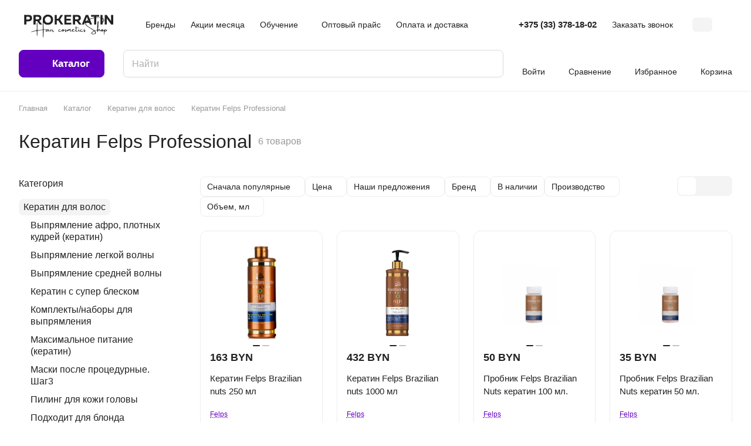

--- FILE ---
content_type: text/html; charset=UTF-8
request_url: https://prokeratin.by/catalog/keratin/felps-profissional/
body_size: 76140
content:
<!DOCTYPE html>
<html xmlns="http://www.w3.org/1999/xhtml" xml:lang="ru" lang="ru" class="  ">
	<head>
		<title>Кератин Felps Profissional купить в Минске, цена</title>
		<meta name="viewport" content="initial-scale=1.0, width=device-width" />
		<meta name="HandheldFriendly" content="true" />
		<meta name="yes" content="yes" />
		<meta name="apple-mobile-web-app-status-bar-style" content="black" />
		<meta name="SKYPE_TOOLBAR" content="SKYPE_TOOLBAR_PARSER_COMPATIBLE" />
		<meta http-equiv="Content-Type" content="text/html; charset=UTF-8" />
<meta name="description" content="Купить кератин Felps Profissional в Минске по низким ценам в интернет-магазине PROkeratin.by ✅ Магазин кератина для волос с доставкой по РБ ✅ Можно заказать по ☎️ +375 (33) 326-91-74." />
<link href="/bitrix/js/ui/design-tokens/dist/ui.design-tokens.css?171518828624720"  rel="stylesheet" />
<link href="/bitrix/js/ui/fonts/opensans/ui.font.opensans.css?17151882862555"  rel="stylesheet" />
<link href="/bitrix/js/main/popup/dist/main.popup.bundle.css?171518828229861"  rel="stylesheet" />
<link href="/local/templates/aspro-lite/components/bitrix/catalog/main/style.css?17151883651475"  rel="stylesheet" />
<link href="/local/templates/aspro-lite/css/chip.min.css?1715188364976"  rel="stylesheet" />
<link href="/local/templates/aspro-lite/css/landings-list.min.css?1715188364465"  rel="stylesheet" />
<link href="/bitrix/components/aspro/smartseo.content/templates/.default/style.css?171518826080"  rel="stylesheet" />
<link href="/local/templates/aspro-lite/css/filter-panel.min.css?1715188364626"  rel="stylesheet" />
<link href="/local/templates/aspro-lite/css/animation/animation_ext.min.css?17151883644306"  rel="stylesheet" />
<link href="/local/templates/aspro-lite/css/smart-filter.min.css?171518836413091"  rel="stylesheet" />
<link href="/local/templates/aspro-lite/components/bitrix/catalog.smart.filter/main_compact/style.css?17151883653066"  rel="stylesheet" />
<link href="/local/templates/aspro-lite/css/toggle-panel.min.css?1715188364521"  rel="stylesheet" />
<link href="/local/templates/aspro-lite/components/bitrix/catalog.section/catalog_block_custom/style.css?17151883651"  rel="stylesheet" />
<link href="/local/templates/aspro-lite/css/catalog.min.css?17151883648109"  rel="stylesheet" />
<link href="/local/templates/aspro-lite/css/catalog-block.min.css?17151883643974"  rel="stylesheet" />
<link href="/local/templates/aspro-lite/css/rating.min.css?1715188364210"  rel="stylesheet" />
<link href="/bitrix/components/aspro/catalog.viewed.lite/templates/main/style.css?17151882592006"  rel="stylesheet" />
<link href="/local/templates/aspro-lite/vendor/css/carousel/swiper/swiper-bundle.min.css?171518836415817"  rel="stylesheet" />
<link href="/local/templates/aspro-lite/css/slider.swiper.min.css?17151883643564"  rel="stylesheet" />
<link href="/local/templates/aspro-lite/css/slider.min.css?1715188364473"  rel="stylesheet" />
<link href="/local/templates/aspro-lite/css/blocks/prices.min.css?1717175917518"  rel="stylesheet" />
<link href="/local/templates/aspro-lite/css/blocks/sticker.min.css?17171763261929"  rel="stylesheet" />
<link href="/local/templates/aspro-lite/css/bottom-icons-panel.css?17151883642669"  rel="stylesheet" />
<link href="/local/templates/aspro-lite/css/fonts/manrope/css/manrope.min.css?17151883642579"  data-template-style="true"  rel="stylesheet" />
<link href="/local/templates/aspro-lite/css/lite.bootstrap.css?17151883646889"  data-template-style="true"  rel="stylesheet" />
<link href="/local/templates/aspro-lite/vendor/css/ripple.css?1715188364854"  data-template-style="true"  rel="stylesheet" />
<link href="/local/templates/aspro-lite/css/buttons.css?171518836416378"  data-template-style="true"  rel="stylesheet" />
<link href="/local/templates/aspro-lite/css/svg.css?17151883643519"  data-template-style="true"  rel="stylesheet" />
<link href="/local/templates/aspro-lite/css/header.css?17151883647026"  data-template-style="true"  rel="stylesheet" />
<link href="/local/templates/aspro-lite/css/footer.css?171518836414729"  data-template-style="true"  rel="stylesheet" />
<link href="/local/templates/aspro-lite/css/mobile-header.css?17151883646481"  data-template-style="true"  rel="stylesheet" />
<link href="/local/templates/aspro-lite/css/mobile-menu.css?17151883646721"  data-template-style="true"  rel="stylesheet" />
<link href="/local/templates/aspro-lite/css/header-fixed.css?17151883641554"  data-template-style="true"  rel="stylesheet" />
<link href="/local/templates/aspro-lite/css/page-title-breadcrumb-pagination.css?17151883646218"  data-template-style="true"  rel="stylesheet" />
<link href="/local/templates/aspro-lite/css/social-icons.css?17151883646741"  data-template-style="true"  rel="stylesheet" />
<link href="/local/templates/aspro-lite/css/left-menu.css?17151883642406"  data-template-style="true"  rel="stylesheet" />
<link href="/local/templates/aspro-lite/css/tabs.css?17151883645080"  data-template-style="true"  rel="stylesheet" />
<link href="/local/templates/aspro-lite/css/bg-banner.css?17151883643571"  data-template-style="true"  rel="stylesheet" />
<link href="/local/templates/aspro-lite/css/item-views.css?1715188364543"  data-template-style="true"  rel="stylesheet" />
<link href="/local/templates/aspro-lite/css/blocks/countdown.css?17151883642150"  data-template-style="true"  rel="stylesheet" />
<link href="/local/templates/aspro-lite/css/blocks/cross.css?1715188364974"  data-template-style="true"  rel="stylesheet" />
<link href="/local/templates/aspro-lite/css/blocks/dark-light-theme.css?17151883643052"  data-template-style="true"  rel="stylesheet" />
<link href="/local/templates/aspro-lite/css/blocks/flexbox.css?17151883642850"  data-template-style="true"  rel="stylesheet" />
<link href="/local/templates/aspro-lite/css/blocks/grid-list.css?171518836410167"  data-template-style="true"  rel="stylesheet" />
<link href="/local/templates/aspro-lite/css/blocks/hint.css?17151883643257"  data-template-style="true"  rel="stylesheet" />
<link href="/local/templates/aspro-lite/css/blocks/images.css?17151883641963"  data-template-style="true"  rel="stylesheet" />
<link href="/local/templates/aspro-lite/css/blocks/line-block.css?17151883646403"  data-template-style="true"  rel="stylesheet" />
<link href="/local/templates/aspro-lite/css/blocks/mobile-scrolled.css?17151883641127"  data-template-style="true"  rel="stylesheet" />
<link href="/local/templates/aspro-lite/css/blocks/popup.css?17151883646837"  data-template-style="true"  rel="stylesheet" />
<link href="/local/templates/aspro-lite/css/blocks/prices.css?1717174766681"  data-template-style="true"  rel="stylesheet" />
<link href="/local/templates/aspro-lite/css/blocks/scroller.css?17151883642249"  data-template-style="true"  rel="stylesheet" />
<link href="/local/templates/aspro-lite/css/blocks/social-list.css?1715188364382"  data-template-style="true"  rel="stylesheet" />
<link href="/local/templates/aspro-lite/css/blocks/sticker.css?17171785432418"  data-template-style="true"  rel="stylesheet" />
<link href="/local/templates/aspro-lite/css/blocks/sticky.css?1715188364240"  data-template-style="true"  rel="stylesheet" />
<link href="/bitrix/templates/.default/ajax/ajax.css?1715188287448"  data-template-style="true"  rel="stylesheet" />
<link href="/local/templates/aspro-lite/css/item-action.min.css?1715188364713"  data-template-style="true"  rel="stylesheet" />
<link href="/local/templates/aspro-lite/css/notice.min.css?17151883643001"  data-template-style="true"  rel="stylesheet" />
<link href="/local/templates/aspro-lite/css/scroll_to_top.min.css?17151883642964"  data-template-style="true"  rel="stylesheet" />
<link href="/local/templates/aspro-lite/components/bitrix/menu/header/style.css?171518836417387"  data-template-style="true"  rel="stylesheet" />
<link href="/local/templates/aspro-lite/css/dropdown-select.min.css?17151883641604"  data-template-style="true"  rel="stylesheet" />
<link href="/local/templates/aspro-lite/css/menu_many_items.min.css?17151883641998"  data-template-style="true"  rel="stylesheet" />
<link href="/bitrix/components/aspro/theme.selector.lite/templates/.default/style.css?17151882591917"  data-template-style="true"  rel="stylesheet" />
<link href="/local/templates/aspro-lite/components/arturgolubev/search.title/corp/style.css?17151883646138"  data-template-style="true"  rel="stylesheet" />
<link href="/local/templates/aspro-lite/components/bitrix/breadcrumb/main/style.css?17151883642332"  data-template-style="true"  rel="stylesheet" />
<link href="/local/templates/aspro-lite/components/bitrix/menu/bottom/style.css?17151883642502"  data-template-style="true"  rel="stylesheet" />
<link href="/bitrix/components/aspro/marketing.popup.lite/templates/.default/style.css?17151882605816"  data-template-style="true"  rel="stylesheet" />
<link href="/local/templates/aspro-lite/styles.css?172290935831912"  data-template-style="true"  rel="stylesheet" />
<link href="/local/templates/aspro-lite/template_styles.css?172290958230054"  data-template-style="true"  rel="stylesheet" />
<link href="/local/templates/aspro-lite/css/form.css?171518836426970"  data-template-style="true"  rel="stylesheet" />
<link href="/local/templates/aspro-lite/css/colored.css?17151883647525"  data-template-style="true"  rel="stylesheet" />
<link href="/local/templates/aspro-lite/css/responsive.css?17151883641697"  data-template-style="true"  rel="stylesheet" />
<link href="/local/templates/aspro-lite/css/custom.css?17645927704272"  data-template-style="true"  rel="stylesheet" />
<script>if(!window.BX)window.BX={};if(!window.BX.message)window.BX.message=function(mess){if(typeof mess==='object'){for(let i in mess) {BX.message[i]=mess[i];} return true;}};</script>
<script>(window.BX||top.BX).message({'JS_CORE_LOADING':'Загрузка...','JS_CORE_NO_DATA':'- Нет данных -','JS_CORE_WINDOW_CLOSE':'Закрыть','JS_CORE_WINDOW_EXPAND':'Развернуть','JS_CORE_WINDOW_NARROW':'Свернуть в окно','JS_CORE_WINDOW_SAVE':'Сохранить','JS_CORE_WINDOW_CANCEL':'Отменить','JS_CORE_WINDOW_CONTINUE':'Продолжить','JS_CORE_H':'ч','JS_CORE_M':'м','JS_CORE_S':'с','JSADM_AI_HIDE_EXTRA':'Скрыть лишние','JSADM_AI_ALL_NOTIF':'Показать все','JSADM_AUTH_REQ':'Требуется авторизация!','JS_CORE_WINDOW_AUTH':'Войти','JS_CORE_IMAGE_FULL':'Полный размер'});</script>

<script src="/bitrix/js/main/core/core.js?1715188282486439"></script>

<script>BX.setJSList(['/bitrix/js/main/core/core_ajax.js','/bitrix/js/main/core/core_promise.js','/bitrix/js/main/polyfill/promise/js/promise.js','/bitrix/js/main/loadext/loadext.js','/bitrix/js/main/loadext/extension.js','/bitrix/js/main/polyfill/promise/js/promise.js','/bitrix/js/main/polyfill/find/js/find.js','/bitrix/js/main/polyfill/includes/js/includes.js','/bitrix/js/main/polyfill/matches/js/matches.js','/bitrix/js/ui/polyfill/closest/js/closest.js','/bitrix/js/main/polyfill/fill/main.polyfill.fill.js','/bitrix/js/main/polyfill/find/js/find.js','/bitrix/js/main/polyfill/matches/js/matches.js','/bitrix/js/main/polyfill/core/dist/polyfill.bundle.js','/bitrix/js/main/core/core.js','/bitrix/js/main/polyfill/intersectionobserver/js/intersectionobserver.js','/bitrix/js/main/lazyload/dist/lazyload.bundle.js','/bitrix/js/main/polyfill/core/dist/polyfill.bundle.js','/bitrix/js/main/parambag/dist/parambag.bundle.js']);
</script>
<script>(window.BX||top.BX).message({'pull_server_enabled':'Y','pull_config_timestamp':'1634022506','pull_guest_mode':'N','pull_guest_user_id':'0'});(window.BX||top.BX).message({'PULL_OLD_REVISION':'Для продолжения корректной работы с сайтом необходимо перезагрузить страницу.'});</script>
<script>(window.BX||top.BX).message({'ADD_BASKET_PROPS_TITLE':'Выберите свойства, добавляемые в корзину','ADD_BASKET_PROPS_BUTTON_TITLE':'Выбрать'});</script>
<script>(window.BX||top.BX).message({'NOTICE_ADDED2CART':'В корзине','NOTICE_CLOSE':'Закрыть','NOTICE_MORE':'и ещё #COUNT# #PRODUCTS#','NOTICE_PRODUCT0':'товаров','NOTICE_PRODUCT1':'товар','NOTICE_PRODUCT2':'товара','NOTICE_ERROR':'Ошибка','NOTICE_REQUEST_ERROR':'Ошибка запроса','NOTICE_AUTHORIZED':'Вы успешно авторизовались','NOTICE_ADDED2COMPARE':'В сравнении','NOTICE_ADDED2FAVORITE':'В избранном','NOTICE_ADDED2SUBSCRIBE':'Вы подписались','NOTICE_REMOVED_FROM_COMPARE':'Удалено из сравнения','NOTICE_REMOVED_FROM_FAVORITE':'Удалено из избранного','NOTICE_REMOVED_FROM_SUBSCRIBE':'Удалено из подписки'});</script>
<script>(window.BX||top.BX).message({'CT_BST_SEARCH_BUTTON2':'Найти','SEARCH_IN_SITE_FULL':'По всему сайту','SEARCH_IN_SITE':'Везде','SEARCH_IN_CATALOG_FULL':'По каталогу','SEARCH_IN_CATALOG':'Каталог'});</script>

<!-- Convead Widget -->
<script>
  window.ConveadSettings = {
    
    
    app_key: '45b6c1f578641dba8c75a78962993977'
  };

  (function(w,d,c){w[c]=w[c]||function(){(w[c].q=w[c].q||[]).push(arguments)};var ts = (+new Date()/86400000|0)*86400;var s = d.createElement('script');s.type = 'text/javascript';s.async = true;s.charset = 'utf-8';s.src = 'https://tracker.convead.io/widgets/'+ts+'/widget-45b6c1f578641dba8c75a78962993977.js';var x = d.getElementsByTagName('script')[0];x.parentNode.insertBefore(s, x);})(window,document,'convead');
  
</script>
<!-- /Convead Widget -->
<script>(window.BX||top.BX).message({'LANGUAGE_ID':'ru','FORMAT_DATE':'DD.MM.YYYY','FORMAT_DATETIME':'DD.MM.YYYY HH:MI:SS','COOKIE_PREFIX':'BITRIX_SM','SERVER_TZ_OFFSET':'10800','UTF_MODE':'Y','SITE_ID':'s1','SITE_DIR':'/','USER_ID':'','SERVER_TIME':'1769026504','USER_TZ_OFFSET':'0','USER_TZ_AUTO':'Y','bitrix_sessid':'d3888e8d17034661a9f02164f1bb78e8'});</script>


<script src="/bitrix/js/pull/protobuf/protobuf.js?1715188274274055"></script>
<script src="/bitrix/js/pull/protobuf/model.js?171518827470928"></script>
<script src="/bitrix/js/rest/client/rest.client.js?171518827417414"></script>
<script src="/bitrix/js/pull/client/pull.client.js?171518827481012"></script>
<script src="/bitrix/js/main/ajax.js?171518828135509"></script>
<script src="/bitrix/js/main/popup/dist/main.popup.bundle.js?1715188282117166"></script>
<script src="/bitrix/js/main/core/core_ls.js?171518828210430"></script>
<script src="/bitrix/js/logictim.balls/basket.js?17151882793078"></script>
<script>
					(function () {
						"use strict";

						var counter = function ()
						{
							var cookie = (function (name) {
								var parts = ("; " + document.cookie).split("; " + name + "=");
								if (parts.length == 2) {
									try {return JSON.parse(decodeURIComponent(parts.pop().split(";").shift()));}
									catch (e) {}
								}
							})("BITRIX_CONVERSION_CONTEXT_s1");

							if (cookie && cookie.EXPIRE >= BX.message("SERVER_TIME"))
								return;

							var request = new XMLHttpRequest();
							request.open("POST", "/bitrix/tools/conversion/ajax_counter.php", true);
							request.setRequestHeader("Content-type", "application/x-www-form-urlencoded");
							request.send(
								"SITE_ID="+encodeURIComponent("s1")+
								"&sessid="+encodeURIComponent(BX.bitrix_sessid())+
								"&HTTP_REFERER="+encodeURIComponent(document.referrer)
							);
						};

						if (window.frameRequestStart === true)
							BX.addCustomEvent("onFrameDataReceived", counter);
						else
							BX.ready(counter);
					})();
				</script>
<script>BX.message({'JS_REQUIRED':'Заполните это поле!','JS_FORMAT':'Неверный формат!','JS_FILE_EXT':'Недопустимое расширение файла!','JS_PASSWORD_COPY':'Пароли не совпадают!','JS_PASSWORD_LENGTH':'Минимум 6 символов!','JS_ERROR':'Неверно заполнено поле!','JS_FILE_SIZE':'Максимальный размер 5мб!','JS_FILE_BUTTON_NAME':'Выберите файл','JS_FILE_DEFAULT':'Файл не найден','JS_DATE':'Некорректная дата!','JS_DATETIME':'Некорректная дата/время!','JS_REQUIRED_LICENSES':'Согласитесь с условиями','S_CALLBACK':'Заказать звонок','S_QUESTION':'Задать вопрос','S_ASK_QUESTION':'Задать вопрос','S_FEEDBACK':'Оставить отзыв','ERROR_INCLUDE_MODULE_DIGITAL_TITLE':'Ошибка подключения модуля &laquo;Аспро: ЛайтШоп&raquo;','ERROR_INCLUDE_MODULE_DIGITAL_TEXT':'Ошибка подключения модуля &laquo;Аспро: ЛайтШоп&raquo;.<br />Пожалуйста установите модуль и повторите попытку','S_SERVICES':'Наши услуги','S_SERVICES_SHORT':'Услуги','S_TO_ALL_SERVICES':'Все услуги','S_CATALOG':'Каталог товаров','S_CATALOG_SHORT':'Каталог','S_TO_ALL_CATALOG':'Весь каталог','S_CATALOG_FAVORITES':'Наши товары','S_CATALOG_FAVORITES_SHORT':'Товары','S_NEWS':'Новости','S_TO_ALL_NEWS':'Все новости','S_COMPANY':'О компании','S_OTHER':'Прочее','S_CONTENT':'Контент','T_JS_ARTICLE':'Артикул: ','T_JS_NAME':'Наименование: ','T_JS_PRICE':'Цена: ','T_JS_QUANTITY':'Количество: ','T_JS_SUMM':'Сумма: ','FANCY_CLOSE':'Закрыть','FANCY_NEXT':'Вперед','FANCY_PREV':'Назад','CUSTOM_COLOR_CHOOSE':'Выбрать','CUSTOM_COLOR_CANCEL':'Отмена','S_MOBILE_MENU':'Меню','DIGITAL_T_MENU_BACK':'Назад','DIGITAL_T_MENU_CALLBACK':'Обратная связь','DIGITAL_T_MENU_CONTACTS_TITLE':'Будьте на связи','TITLE_BASKET':'В корзине товаров на #SUMM#','BASKET_SUMM':'#SUMM#','EMPTY_BASKET':'Корзина пуста','TITLE_BASKET_EMPTY':'Корзина пуста','BASKET':'Корзина','SEARCH_TITLE':'Поиск','SOCIAL_TITLE':'Оставайтесь на связи','LOGIN':'Войти','MY_CABINET':'Кабинет','SUBSCRIBE_TITLE':'Будьте всегда в курсе','HEADER_SCHEDULE':'Время работы','SEO_TEXT':'SEO описание','COMPANY_IMG':'Картинка компании','COMPANY_TEXT':'Описание компании','JS_RECAPTCHA_ERROR':'Пройдите проверку','JS_PROCESSING_ERROR':'Согласитесь с условиями!','CONFIG_SAVE_SUCCESS':'Настройки сохранены','CONFIG_SAVE_FAIL':'Ошибка сохранения настроек','CLEAR_FILE':'Отменить','ALL_SECTIONS_PROJECT':'Все проекты','RELOAD_PAGE':'Обновить страницу','REFRESH':'Поменять картинку','RECAPTCHA_TEXT':'Подтвердите, что вы не робот','SHOW':'Еще','HIDE':'Скрыть','FILTER_EXPAND_VALUES':'Показать все','FILTER_HIDE_VALUES':'Свернуть','COUNTDOWN_SEC':'сек','COUNTDOWN_MIN':'мин','COUNTDOWN_HOUR':'час','COUNTDOWN_DAY0':'дн','COUNTDOWN_DAY1':'дн','COUNTDOWN_DAY2':'дн','COUNTDOWN_WEAK0':'Недель','COUNTDOWN_WEAK1':'Неделя','COUNTDOWN_WEAK2':'Недели','COUNTDOWN_MONTH0':'Месяцев','COUNTDOWN_MONTH1':'Месяц','COUNTDOWN_MONTH2':'Месяца','COUNTDOWN_YEAR0':'Лет','COUNTDOWN_YEAR1':'Год','COUNTDOWN_YEAR2':'Года','COUNTDOWN_COMPACT_SEC':'с','COUNTDOWN_COMPACT_MIN':'м','COUNTDOWN_COMPACT_HOUR':'ч','COUNTDOWN_COMPACT_DAY':'д','COUNTDOWN_COMPACT_WEAK':'н','COUNTDOWN_COMPACT_MONTH':'м','COUNTDOWN_COMPACT_YEAR0':'л','COUNTDOWN_COMPACT_YEAR1':'г','BASKET_PRINT_BUTTON':'Распечатать','BASKET_CLEAR_ALL_BUTTON':'Очистить','BASKET_QUICK_ORDER_BUTTON':'Быстрый заказ','BASKET_CONTINUE_BUTTON':'Продолжить покупки','BASKET_ORDER_BUTTON':'Оформить заказ','SHARE_BUTTON':'Поделиться','BASKET_CHANGE_TITLE':'Ваш заказ','BASKET_CHANGE_LINK':'Изменить','MORE_INFO_SKU':'Купить','ITEM_ECONOMY':'Экономия','ITEM_ARTICLE':'Артикул: ','JS_FORMAT_ORDER':'имеет неверный формат','JS_BASKET_COUNT_TITLE':'В корзине товаров на SUMM','POPUP_VIDEO':'Видео','POPUP_GIFT_TEXT':'Нашли что-то особенное? Намекните другу о подарке!','ORDER_FIO_LABEL':'Ф.И.О.','ORDER_PHONE_LABEL':'Телефон','ORDER_REGISTER_BUTTON':'Регистрация','PRICES_TYPE':'Варианты цен','FILTER_HELPER_VALUES':' знач.','SHOW_MORE_SCU_MAIN':'Еще #COUNT#','SHOW_MORE_SCU_1':'предложение','SHOW_MORE_SCU_2':'предложения','SHOW_MORE_SCU_3':'предложений','PARENT_ITEM_NOT_FOUND':'Не найден основной товар для услуги в корзине. Обновите страницу и попробуйте снова.','S_FAVORITE':'Избранное','S_COMPARE':'Сравнение'})</script>
<style>html {--border-radius:8px;--theme-base-color:#6300c0;--theme-base-opacity-color:#6300c01a;--theme-more-color:#6300c0;--theme-outer-border-radius:12px;--theme-text-transform:none;--theme-letter-spacing:normal;--theme-button-font-size:0%;--theme-button-padding-2px:0%;--theme-button-padding-1px:0%;--theme-more-color-hue:271;--theme-more-color-saturation:100%;--theme-more-color-lightness:38%;--theme-base-color-hue:271;--theme-base-color-saturation:100%;--theme-base-color-lightness:38%;--theme-lightness-hover-diff:6%;}</style>
<style>html {font-size:16px;--theme-font-family:Manrope;--theme-font-title-family:var(--theme-font-family);--theme-font-title-weight:500;}</style>
<style>html {--theme-page-width: 1348px;--theme-page-width-padding: 32px}</style>

			<script data-skip-moving="true" src="/bitrix/js/main/jquery/jquery-3.6.0.min.js"></script>
			<script data-skip-moving="true" src="/local/templates/aspro-lite/js/speed.min.js?=1715188365"></script>
		
<link href="/local/templates/aspro-lite/css/print.css?171518836416634" data-template-style="true" rel="stylesheet" media="print">
<link rel="shortcut icon" href="/favicon.png" type="image/png" />
<link rel="apple-touch-icon" sizes="180x180" href="/upload/CLite/c13/yi7rhrbuolf8err48yiapdtzmy696tmd/favicon_32.png" />
<meta property="og:title" content="Кератин Felps Profissional купить в Минске, цена" />
<meta property="og:type" content="website" />
<meta property="og:image" content="https://prokeratin.by/upload/CLite/97f/m1zyzywd6z7kkvyu6q5f9ifr4ptt4fa9/logo.png" />
<link rel="image_src" href="https://prokeratin.by/upload/CLite/97f/m1zyzywd6z7kkvyu6q5f9ifr4ptt4fa9/logo.png"  />
<meta property="og:url" content="https://prokeratin.by/catalog/keratin/felps-profissional/" />
<meta property="og:description" content="Купить кератин Felps Profissional в Минске по низким ценам в интернет-магазине PROkeratin.by ✅ Магазин кератина для волос с доставкой по РБ ✅ Можно заказать по ☎️ +375 (33) 326-91-74." />



<script src="/local/templates/aspro-lite/js/observer.js?17151883657026"></script>
<script src="/local/templates/aspro-lite/js/lite.bootstrap.js?171518836519575"></script>
<script src="/local/templates/aspro-lite/vendor/jquery.cookie.js?17151883642426"></script>
<script src="/local/templates/aspro-lite/vendor/jquery.validate.min.js?171518836422254"></script>
<script src="/local/templates/aspro-lite/vendor/js/ripple.js?17151883644702"></script>
<script src="/local/templates/aspro-lite/js/detectmobilebrowser.js?17151883652203"></script>
<script src="/local/templates/aspro-lite/js/matchMedia.js?17151883651585"></script>
<script src="/local/templates/aspro-lite/js/jquery.actual.min.js?17151883651239"></script>
<script src="/local/templates/aspro-lite/js/jquery-ui.min.js?171518836532162"></script>
<script src="/local/templates/aspro-lite/js/jquery.plugin.min.js?17151883653356"></script>
<script src="/local/templates/aspro-lite/js/jqModal.js?171518836511178"></script>
<script src="/local/templates/aspro-lite/js/jquery.countdown.min.js?171518836521419"></script>
<script src="/local/templates/aspro-lite/js/jquery.countdown-ru.js?17151883651885"></script>
<script src="/local/templates/aspro-lite/js/scrollTabs.js?171518836514271"></script>
<script src="/local/templates/aspro-lite/js/blocks/controls.js?17151883655213"></script>
<script src="/local/templates/aspro-lite/js/blocks/dropdown-product.js?17151883651319"></script>
<script src="/local/templates/aspro-lite/js/blocks/hint.js?1715188365677"></script>
<script src="/local/templates/aspro-lite/js/blocks/tabs-history.js?17151883651390"></script>
<script src="/local/templates/aspro-lite/js/general.js?1725288693179053"></script>
<script src="/local/templates/aspro-lite/js/custom.js?17645927711495"></script>
<script src="/local/templates/aspro-lite/js/metrika.goals.min.js?17151883657001"></script>
<script src="/local/templates/aspro-lite/js/logo.min.js?17151883653294"></script>
<script src="/local/templates/aspro-lite/js/item-action.min.js?171518836522821"></script>
<script src="/local/templates/aspro-lite/js/notice.min.js?171518836517378"></script>
<script src="/local/templates/aspro-lite/js/scroll_to_top.min.js?17151883652367"></script>
<script src="/local/templates/aspro-lite/components/bitrix/menu/header/script.js?17151883644329"></script>
<script src="/local/templates/aspro-lite/vendor/js/jquery.menu-aim.min.js?17151883642884"></script>
<script src="/local/templates/aspro-lite/js/menu_many_items.min.js?17151883651285"></script>
<script src="/local/templates/aspro-lite/js/phones.js?17151883651157"></script>
<script src="/bitrix/components/aspro/theme.selector.lite/templates/.default/script.js?171518825910866"></script>
<script src="/bitrix/components/arturgolubev/search.title/script.js?17151882449674"></script>
<script src="/local/templates/aspro-lite/components/arturgolubev/search.title/corp/script.js?171518836411473"></script>
<script src="/local/templates/aspro-lite/js/searchtitle.min.js?17151883651414"></script>
<script src="/local/templates/aspro-lite/components/bitrix/menu/left/script.js?17151883641294"></script>
<script src="/local/templates/aspro-lite/components/bitrix/menu/bottom/script.js?1715188364469"></script>
<script src="/bitrix/components/aspro/marketing.popup.lite/templates/.default/script.js?17151882601465"></script>
<script src="/local/templates/aspro-lite/js/jquery.inputmask.bundle.min.js?171518836570933"></script>
<script src="/local/templates/aspro-lite/components/aspro/smartseo.tags/lite/script.js?17151883653140"></script>
<script src="/local/templates/aspro-lite/components/bitrix/news.list/landings_list/script.js?17151883651289"></script>
<script src="/local/templates/aspro-lite/js/jquery.history.js?171518836521571"></script>
<script src="/local/templates/aspro-lite/js/mobile.min.js?17151883654502"></script>
<script src="/local/templates/aspro-lite/js/smart-filter.min.js?1715188365221"></script>
<script src="/local/templates/aspro-lite/components/bitrix/catalog.smart.filter/main_compact/script.js?171518836537288"></script>
<script src="/local/templates/aspro-lite/js/jquery.alphanumeric.min.js?1715188365942"></script>
<script src="/local/templates/aspro-lite/components/bitrix/catalog.section/catalog_block_custom/script.js?17151883652688"></script>
<script src="/local/templates/aspro-lite/js/select_offer_load.min.js?1715188365337"></script>
<script src="/bitrix/components/aspro/catalog.viewed.lite/templates/main/script.js?17151882594541"></script>
<script src="/local/templates/aspro-lite/js/viewed.min.js?17151883652176"></script>
<script src="/local/templates/aspro-lite/js/slider.swiper.min.js?17151883651812"></script>
<script src="/local/templates/aspro-lite/vendor/js/carousel/swiper/swiper-bundle.min.js?1715188364139400"></script>
<script src="/local/templates/aspro-lite/components/bitrix/subscribe.edit/footer/script.js?1715188365124"></script>
<script>var _ba = _ba || []; _ba.push(["aid", "49de966fd833d5fbfcc062ed7de690f1"]); _ba.push(["host", "prokeratin.by"]); (function() {var ba = document.createElement("script"); ba.type = "text/javascript"; ba.async = true;ba.src = (document.location.protocol == "https:" ? "https://" : "http://") + "bitrix.info/ba.js";var s = document.getElementsByTagName("script")[0];s.parentNode.insertBefore(ba, s);})();</script>


				<style>html {--header-height:156px;}</style>	</head>
	<body class=" site_s1   side_left hide_menu_page region_confirm_normal header_fill_ fixed_y mfixed_y mfixed_view_scroll_top title_position_left mmenu_leftside mheader-v1 footer-v1 fill_bg_ header-v1 title-v1 bottom-icons-panel_y with_order with_cabinet with_phones theme-light" id="main" data-site="/">
		<div class="bx_areas"><!-- Yandex.Metrika counter -->
<script >
   (function(m,e,t,r,i,k,a){m[i]=m[i]||function(){(m[i].a=m[i].a||[]).push(arguments)};
   m[i].l=1*new Date();
   for (var j = 0; j < document.scripts.length; j++) {if (document.scripts[j].src === r) { return; }}
   k=e.createElement(t),a=e.getElementsByTagName(t)[0],k.async=1,k.src=r,a.parentNode.insertBefore(k,a)})
   (window, document, "script", "https://mc.yandex.ru/metrika/tag.js", "ym");

   ym(50016493, "init", {
        clickmap:true,
        trackLinks:true,
        accurateTrackBounce:true,
        webvisor:true
   });
</script>
<noscript><div><img src="https://mc.yandex.ru/watch/50016493" style="position:absolute; left:-9999px;" alt="" /></div></noscript>
<!-- /Yandex.Metrika counter --></div>

		
		<div id="panel"></div>


														<script data-skip-moving="true">
			var solutionName = 'arLiteOptions';
			var arAsproOptions = window[solutionName] = ({});
			var arAsproCounters = {};
			var arBasketItems = {};
		</script>
		<script src="/local/templates/aspro-lite/js/setTheme.php?site_id=s1&site_dir=/" data-skip-moving="true"></script>
		<script>
		
		if(arAsproOptions.SITE_ADDRESS){
			arAsproOptions.SITE_ADDRESS = arAsproOptions.SITE_ADDRESS.replace(/'/g, "");
		}
		
		window.basketJSParams = window.basketJSParams || [];
				BX.message({'MIN_ORDER_PRICE_TEXT':'<b>Минимальная сумма заказа #PRICE#<\/b><br/>Пожалуйста, добавьте еще товаров в корзину','LICENSES_TEXT':'Продолжая, вы соглашаетесь с <a href=\"/soglasie-na-obrabotku-personalnykh-dannykh/\" target=\"_blank\">политикой конфиденциальности<\/a>','OFFER_TEXT':'Продолжая, вы соглашаетесь с <a href=\"/dogovor-publichnoy-oferty-na-okazanie-uslug-po-obucheniyu/oferta.pdf\" target=\"_blank\">публичной офертой<\/a>','LICENSES_OFFER_TEXT':'Продолжая, вы соглашаетесь с <a href=\"/soglasie-na-obrabotku-personalnykh-dannykh/\" target=\"_blank\">политикой конфиденциальности<\/a> и с <a href=\"/dogovor-publichnoy-oferty-na-okazanie-uslug-po-obucheniyu/oferta.pdf\" target=\"_blank\">публичной офертой<\/a>'});
		arAsproOptions.PAGES.FRONT_PAGE = window[solutionName].PAGES.FRONT_PAGE = "";
		arAsproOptions.PAGES.BASKET_PAGE = window[solutionName].PAGES.BASKET_PAGE = "";
		arAsproOptions.PAGES.ORDER_PAGE = window[solutionName].PAGES.ORDER_PAGE = "";
		arAsproOptions.PAGES.PERSONAL_PAGE = window[solutionName].PAGES.PERSONAL_PAGE = "";
		arAsproOptions.PAGES.CATALOG_PAGE = window[solutionName].PAGES.CATALOG_PAGE = "1";
		</script>
		<!--'start_frame_cache_options-block'-->			<script>
			var arAsproCounters = {'BASKET':{'ITEMS':[],'COUNT':'0','TITLE':'Корзина пуста'},'DELAY':{'ITEMS':[],'COUNT':'0'},'NOT_AVAILABLE':{'ITEMS':[],'COUNT':'0'},'COMPARE':{'ITEMS':[],'COUNT':'0','TITLE':'Список сравниваемых элементов'},'FAVORITE':{'ITEMS':[],'COUNT':'0','TITLE':'Избранные товары'},'SUBSCRIBE':{'ITEMS':[],'COUNT':'0','TITLE':'Подписка на товары'}};
			</script>
			<!--'end_frame_cache_options-block'-->
		<div class="body  hover_">
			<div class="body_media"></div>

						<div class="headers-container">				
				<div class="title-v1" data-ajax-block="HEADER" data-ajax-callback="headerInit">
										
<header class="header_1 header  header--narrow ">
	<div class="header__inner ">

		
		<div class="header__top-part  header__top-part--long" data-ajax-load-block="HEADER_TOP_PART">
							<div class="maxwidth-theme">
							
			<div class="header__top-inner">

				<div class="header__top-item">
					<div class="line-block line-block--40">
												<div class="logo  line-block__item no-shrinked">
							<a class="menu-light-icon-fill banner-light-icon-fill" href="/"><svg xmlns="http://www.w3.org/2000/svg" xmlns:xlink="http://www.w3.org/1999/xlink" version="1.1" width="300" viewBox="0 0 640 197" height="92"><g><path d="M 172.407 32.031 C 162.172 34.060, 153.042 41.293, 148.684 50.824 C 146.600 55.382, 146.555 56.452, 146.878 93.205 L 147.209 130.909 144.854 131.431 C 138.431 132.853, 112.624 136.070, 111.401 135.600 C 110.251 135.159, 110 130.522, 110 109.698 C 110 95.747, 109.704 84.037, 109.342 83.675 C 108.980 83.313, 108.080 83.519, 107.342 84.131 C 106.284 85.009, 106 90.592, 106 110.500 C 106 129.530, 105.692 135.989, 104.750 136.706 C 104.063 137.229, 97.922 138.653, 91.104 139.871 C 78.490 142.124, 68.468 145.079, 66.558 147.108 C 65.272 148.475, 65.907 148.373, 88 143.649 C 97.075 141.708, 104.826 140.442, 105.224 140.834 C 105.622 141.227, 106.072 148.962, 106.224 158.024 C 106.456 171.880, 106.739 174.500, 108 174.500 C 109.256 174.500, 109.581 171.703, 110 157.330 C 110.275 147.887, 110.725 139.941, 111 139.672 C 111.894 138.800, 145.089 133.937, 146.059 134.536 C 146.606 134.874, 147 145.363, 147 159.559 C 147 175.186, 147.361 184, 148 184 C 148.550 184, 149.338 184.001, 149.750 184.002 C 150.162 184.003, 150.725 172.865, 151 159.252 L 151.500 134.500 159.318 134.207 L 167.136 133.913 166.478 138.296 C 165.961 141.748, 166.193 143.051, 167.574 144.431 C 169.934 146.791, 174.786 145.815, 177.814 142.370 L 180.129 139.739 181.621 141.869 C 183.619 144.722, 188.636 144.691, 191.706 141.807 L 194.041 139.613 195.577 141.807 C 197.970 145.223, 202.190 144.687, 205.866 140.500 C 207.556 138.575, 209.379 137, 209.917 137 C 210.455 137, 211.031 139.358, 211.198 142.241 C 211.440 146.440, 211.874 147.552, 213.381 147.839 C 216.261 148.387, 219.741 146.066, 221.455 142.454 C 223.797 137.518, 223.324 137.151, 219.927 141.272 C 218.237 143.322, 216.437 145, 215.927 145 C 215.417 145, 215 142.750, 215 140 C 215 135.082, 214.949 135, 211.921 135 C 209.019 135, 208.879 134.827, 209.500 132 C 210.232 128.669, 209.050 128.093, 206.571 130.571 C 204.728 132.415, 204.705 132.579, 205.952 134.911 C 207.274 137.380, 204.593 141, 201.443 141 C 199.144 141, 199 140.670, 199 135.427 C 199 130.762, 198.728 129.906, 197.333 130.177 C 196.400 130.358, 195.053 132.338, 194.275 134.673 C 193.511 136.968, 191.756 139.585, 190.376 140.490 C 186.674 142.915, 185 141.041, 185 134.469 L 185 129.182 179.043 129.433 C 175.767 129.571, 172.379 130.270, 171.515 130.987 C 170.346 131.958, 167.751 132.122, 161.353 131.630 C 156.627 131.267, 152.364 130.725, 151.880 130.426 C 151.396 130.127, 151 119.866, 151 107.625 L 151 85.368 155.873 90.064 C 163.158 97.087, 169.853 99.285, 182.500 98.808 C 191.614 98.465, 193.067 98.127, 198.899 94.997 C 209.897 89.094, 215.471 78.923, 215.337 65 C 215.174 47.982, 205.997 36.091, 190.147 32.360 C 183.922 30.895, 178.630 30.797, 172.407 32.031 M 22 65.422 L 22 98 29 98 L 36 98 36 87.652 L 36 77.304 46.315 76.673 C 58.006 75.957, 64.187 74.143, 68.325 70.211 C 73.003 65.767, 74.385 62.182, 74.385 54.500 C 74.385 44.723, 71.523 39.913, 63 35.367 C 60.018 33.776, 56.725 33.451, 40.750 33.172 L 22 32.844 22 65.422 M 84 65.500 L 84 98 91 98 L 98 98 98 86.500 L 98 75 103.250 75.007 L 108.500 75.015 117.284 86.507 L 126.068 98 134.034 98 C 138.415 98, 142 97.833, 142 97.629 C 142 97.425, 137.743 91.930, 132.540 85.419 L 123.080 73.580 127.790 71.040 C 136.019 66.603, 139.497 54.912, 135.462 45.254 C 133.312 40.110, 131.260 38.074, 125.500 35.368 C 120.827 33.173, 119.306 33.019, 102.250 33.010 L 84 33 84 65.500 M 226 65.500 L 226 98 233 98 L 240 98 240 84.500 L 240 71 245.250 71.020 L 250.500 71.041 259.391 84.520 L 268.282 98 276.200 98 C 282.264 98, 283.944 97.707, 283.376 96.750 C 282.968 96.063, 278.141 88.761, 272.650 80.525 C 267.159 72.288, 262.667 65.055, 262.667 64.451 C 262.667 63.847, 267.017 56.725, 272.333 48.625 C 277.650 40.525, 282 33.677, 282 33.407 C 282 33.137, 278.562 33.047, 274.361 33.208 L 266.721 33.500 258.611 46.236 L 250.500 58.972 245.250 58.986 L 240 59 240 46 L 240 33 233 33 L 226 33 226 65.500 M 291 65.500 L 291 98 314.500 98 L 338 98 338 92 L 338 86 321.500 86 L 305 86 305 78.500 L 305 71 319.500 71 L 334 71 334 65 L 334 59 319.500 59 L 305 59 305 52 L 305 45 321 45 L 337 45 337 39 L 337 33 314 33 L 291 33 291 65.500 M 349 65.500 L 349 98 356 98 L 363 98 363 86.500 L 363 75 368.250 75.048 L 373.500 75.095 382 86.500 L 390.500 97.905 398.836 97.952 L 407.172 98 401.869 91.250 C 398.952 87.537, 394.604 82.055, 392.208 79.067 L 387.851 73.634 390.676 72.200 C 398.738 68.108, 402.690 60.533, 401.768 50.937 C 401.062 43.590, 396.934 38.119, 389.957 35.281 C 385.042 33.282, 382.737 33.058, 366.750 33.031 L 349 33 349 65.500 M 434.094 35.250 C 433.623 36.487, 427.785 50.851, 421.119 67.169 C 414.454 83.487, 409 97.120, 409 97.463 C 409 97.807, 412.197 97.955, 416.104 97.794 L 423.209 97.500 425.411 92 C 426.984 88.071, 428.215 86.412, 429.717 86.192 C 431.587 85.919, 431.814 86.366, 431.756 90.215 C 431.599 100.604, 437.024 105.892, 467.124 124.690 C 479.156 132.204, 489 138.690, 489 139.104 C 489 139.517, 486.313 141.487, 483.030 143.482 C 475.805 147.870, 473 151.221, 473 155.461 C 473 162.369, 481.793 165.656, 492.191 162.633 C 495.212 161.755, 498.931 160.055, 500.454 158.857 C 502.908 156.927, 503.168 156.182, 502.733 152.321 C 502.463 149.924, 501.067 146.188, 499.630 144.018 L 497.019 140.072 500.760 139.097 C 502.817 138.561, 506.188 137.820, 508.250 137.450 L 512 136.777 512 141.889 C 512 146.360, 512.254 147, 514.031 147 C 515.149 147, 516.326 146.213, 516.647 145.250 C 518.318 140.245, 523.025 131, 523.902 131 C 524.456 131, 525.214 132.688, 525.586 134.750 C 526.880 141.915, 529.209 143.564, 534.236 140.874 C 536.034 139.911, 536.619 140.130, 538.254 142.374 C 540.754 145.806, 543.626 145.719, 550.500 142 C 553.550 140.350, 556.260 139, 556.523 139 C 556.785 139, 557 145.048, 557 152.441 C 557 160.052, 557.421 166.142, 557.971 166.482 C 559.176 167.227, 559.590 165.215, 560.955 152 C 562.187 140.074, 565.112 132.500, 568.486 132.500 C 571.625 132.500, 571.407 135.622, 568.061 138.603 C 564.670 141.624, 564.194 143.477, 566.572 144.389 C 568.518 145.136, 571.268 143.727, 573.672 140.751 C 574.678 139.508, 576.777 137.669, 578.337 136.665 C 581.598 134.567, 581.282 133.243, 577.947 135.029 C 575.975 136.084, 575.446 135.866, 573.289 133.110 C 570.344 129.347, 568.108 129.197, 564.182 132.500 C 560.606 135.509, 560 135.590, 560 133.059 C 560 129.895, 558.075 129.658, 556.999 132.690 C 555.462 137.020, 554.431 138.471, 552.643 138.823 C 551.380 139.072, 551 138.367, 551 135.773 C 551 131.580, 549.494 130, 545.499 130 C 543.120 130, 541.387 131.060, 538.063 134.547 C 532.753 140.119, 530.850 139.993, 529.697 133.992 C 529.222 131.521, 528.274 128.919, 527.590 128.209 C 525.900 126.454, 521.902 128.038, 519.131 131.560 L 517 134.270 517 130.774 C 517 128.851, 517.900 121.478, 519 114.389 C 520.101 107.300, 521.290 96.309, 521.643 89.964 C 522.199 79.962, 522.062 78.205, 520.613 76.756 C 517.115 73.258, 514.059 77.750, 513.304 87.500 C 513.049 90.800, 512.538 102.682, 512.170 113.904 L 511.500 134.308 503 136.037 L 494.500 137.766 489.500 134.547 C 486.750 132.776, 478.200 127.575, 470.500 122.989 C 445.516 108.108, 435.976 99.412, 436.015 91.554 C 436.042 86.197, 436.708 85.900, 447.975 86.213 L 458.286 86.500 460.337 92.250 L 462.388 98 469.694 98 C 473.712 98, 476.995 97.888, 476.989 97.750 C 476.983 97.612, 473.838 89.850, 470 80.500 C 466.162 71.150, 463.017 63.199, 463.011 62.830 C 462.996 61.943, 470.814 59.418, 479.500 57.506 C 483.350 56.659, 487.512 55.740, 488.750 55.464 L 491 54.962 491 76.481 L 491 98 498 98 L 505 98 505 75.645 L 505 53.289 511.750 52.652 C 515.462 52.301, 521.987 52.011, 526.250 52.007 L 534 52 534 75 L 534 98 541 98 L 548 98 548 92.429 C 548 87.430, 548.398 86.379, 551.880 82.179 C 557.111 75.871, 558.167 73.578, 558.167 68.522 C 558.167 63.123, 555.997 58.862, 551.501 55.433 L 548 52.763 548 42.881 L 548 33 541 33 L 534 33 534 41.500 L 534 50 519.500 50 L 505 50 505 47.500 L 505 45 515 45 L 525 45 525 39 L 525 33 498 33 L 471 33 471 39 L 471 45 481 45 L 491 45 491 48.363 L 491 51.726 482.500 53.414 C 477.825 54.343, 471.412 55.968, 468.250 57.027 C 465.087 58.085, 462.211 58.962, 461.858 58.975 C 461.505 58.989, 458.869 53.150, 456 46 L 450.783 33 442.867 33 C 435.578 33, 434.883 33.178, 434.094 35.250 M 562 65.500 L 562 98 568.980 98 L 575.959 98 576.230 77.349 L 576.500 56.699 591 77.309 L 605.500 97.919 612.250 97.960 L 619 98 619 65.500 L 619 33 612.020 33 L 605.041 33 604.770 53.414 L 604.500 73.828 590 53.436 L 575.500 33.044 568.750 33.022 L 562 33 562 65.500 M 174.764 44.941 C 166.715 47.526, 161.771 53.488, 160.490 62.153 C 159.095 71.590, 164.491 81.989, 172.315 84.939 C 176.777 86.621, 186.013 86.177, 190.684 84.057 C 193.315 82.862, 195.913 80.579, 197.684 77.903 C 200.200 74.102, 200.500 72.770, 200.500 65.414 C 200.500 57.873, 200.246 56.819, 197.486 52.888 C 195.829 50.527, 193.113 47.802, 191.452 46.832 C 187.879 44.745, 178.634 43.698, 174.764 44.941 M 36 54.597 L 36 64.193 45.421 63.847 C 53.805 63.538, 55.132 63.228, 57.467 61.033 C 59.670 58.962, 60.044 57.841, 59.796 54.066 C 59.543 50.217, 59.009 49.236, 56.102 47.283 C 53.239 45.359, 51.391 45, 44.352 45 L 36 45 36 54.597 M 98 53.906 L 98 63 107.577 63 C 116.917 63, 117.229 62.925, 120.200 59.954 C 122.823 57.331, 123.164 56.400, 122.655 53.263 C 121.607 46.801, 119.338 45.548, 107.974 45.156 L 98 44.813 98 53.906 M 363 54 L 363 63 372.365 63 C 380.181 63, 382.146 62.673, 384.244 61.023 C 388.987 57.292, 388.264 49.222, 382.941 46.470 C 381.091 45.513, 377.115 45, 371.550 45 L 363 45 363 54 M 442 47.910 C 442 48.594, 439.975 54.332, 437.500 60.662 C 435.025 66.992, 433 72.582, 433 73.085 C 433 73.588, 434.400 74, 436.111 74 C 438.284 74, 440.773 72.732, 444.361 69.798 C 447.188 67.487, 449.597 65.553, 449.716 65.499 C 450.098 65.326, 443.440 48.107, 442.708 47.374 C 442.318 46.985, 442 47.226, 442 47.910 M 548 68.937 C 548 81.915, 548.519 82.824, 552.014 75.972 C 555.243 69.642, 554.184 61.887, 549.566 58.055 C 548.159 56.887, 548 57.994, 548 68.937 M 448 71.500 L 445.651 74 449.433 74 C 452.470 74, 453.095 73.689, 452.607 72.418 C 452.273 71.548, 452 70.423, 452 69.918 C 452 68.302, 450.415 68.929, 448 71.500 M 518.624 80.859 C 518.142 81.606, 517.604 89.256, 517.428 97.859 L 517.109 113.500 518.551 102 C 520.091 89.709, 520.130 78.523, 518.624 80.859 M 368.998 111.505 C 368.449 112.949, 368 115.001, 368 116.065 C 368 117.400, 367.303 118.005, 365.750 118.015 C 364.512 118.024, 362.825 118.467, 362 119 C 360.778 119.790, 360.902 119.972, 362.668 119.985 C 366.992 120.015, 368 121.034, 367.989 125.357 C 367.963 135.307, 367.264 136.712, 360.712 139.986 C 353.198 143.741, 349.373 143.913, 347.847 140.564 C 346.209 136.970, 347.302 135.413, 352.355 134.141 C 357.314 132.892, 358.846 131.446, 357.081 129.681 C 355.555 128.155, 348.421 128.406, 346.434 130.055 C 345.565 130.776, 343.997 133.046, 342.950 135.099 C 341.035 138.851, 335.404 143.737, 334.285 142.618 C 333.954 142.288, 333.778 139.117, 333.893 135.571 C 334.072 130.048, 333.818 128.973, 332.123 128.066 C 329.973 126.915, 327.448 127.492, 324.833 129.732 C 323.539 130.840, 322.696 130.908, 321.067 130.036 C 319.266 129.072, 318.566 129.351, 316.145 132.003 C 313.669 134.713, 313.166 134.905, 312.050 133.560 C 310.932 132.214, 310.437 132.391, 307.987 135.013 C 304.662 138.574, 302.659 138.779, 300.557 135.777 C 298.588 132.967, 298.565 131, 300.500 131 C 301.325 131, 302 130.550, 302 130 C 302 129.450, 300.929 129, 299.620 129 C 298.013 129, 296.044 130.461, 293.554 133.500 C 289.396 138.574, 287.567 139.163, 287.356 135.496 C 287.099 131.045, 286.217 130, 282.723 130 C 278.982 130, 277.174 131.187, 274.604 135.331 C 271.151 140.898, 257.324 145.188, 255.180 141.358 C 252.915 137.309, 256.707 132.014, 261.905 131.968 C 265.201 131.939, 265.347 131.820, 263.653 130.537 C 262.637 129.767, 261.287 129.294, 260.653 129.485 C 260.019 129.676, 258.271 130.102, 256.768 130.431 C 251.718 131.536, 249.058 140.932, 252.829 144.345 C 255.774 147.011, 262.521 146.461, 268.538 143.065 L 273.738 140.131 274.848 142.565 C 275.608 144.234, 276.773 145, 278.550 145 C 281.458 145, 289.130 140.928, 293.138 137.257 L 295.775 134.841 297.339 137.074 C 298.777 139.126, 298.750 139.503, 297.008 141.717 C 294.865 144.441, 295.275 146.635, 298.092 147.529 C 301.737 148.686, 304 147.138, 304 143.489 C 304 141.125, 304.674 139.638, 306.250 138.528 C 308.452 136.976, 308.511 137.023, 309 140.721 C 309.715 146.121, 311.938 145.532, 315.497 139 L 318.493 133.500 319.010 137.500 C 319.380 140.356, 319.952 141.407, 321.014 141.175 C 321.831 140.996, 322.632 140.546, 322.794 140.175 C 325.026 135.044, 327.706 130.500, 328.500 130.500 C 329.050 130.500, 329.628 133.425, 329.785 137 C 330.194 146.293, 332.596 147.653, 339.394 142.442 L 342.288 140.224 344.394 142.646 C 347.929 146.711, 352.484 146.714, 360.268 142.657 L 367.029 139.133 368.469 142.581 C 370.836 148.245, 374.733 148.377, 381.470 143.024 L 385.273 140.002 387.564 142.474 C 389.591 144.662, 390.209 144.823, 392.929 143.875 C 394.620 143.285, 396.285 142.349, 396.628 141.793 C 396.977 141.229, 398.246 142.030, 399.505 143.609 C 401.369 145.946, 402.459 146.407, 405.810 146.273 C 410.227 146.097, 416.172 143.429, 419.816 139.987 C 423.327 136.670, 421.923 136.667, 415.914 139.979 C 406.754 145.029, 399.397 143.347, 401.896 136.774 C 403.151 133.473, 404.959 132.216, 409.004 131.832 C 412.279 131.521, 412.367 131.424, 410.393 130.291 C 406.628 128.132, 401.564 130.362, 398.549 135.506 C 393.750 143.695, 390 143.353, 390 134.727 C 390 130.626, 389.723 129.906, 388.250 130.185 C 387.105 130.402, 386.393 131.619, 386.190 133.707 C 385.654 139.235, 375.705 146.124, 372.677 143.065 C 370.994 141.365, 371.453 121.964, 373.203 120.854 C 373.916 120.401, 378.014 120.024, 382.309 120.015 C 387.257 120.006, 389.892 119.634, 389.500 119 C 389.160 118.450, 385.084 118, 380.441 118 L 372 118 372 114.059 C 372 109.287, 370.369 107.899, 368.998 111.505 M 516.158 116 C 516.158 117.375, 516.385 117.938, 516.662 117.250 C 516.940 116.563, 516.940 115.438, 516.662 114.750 C 516.385 114.063, 516.158 114.625, 516.158 116 M 195 122.500 C 195 123.417, 195.484 124.005, 196.075 123.808 C 196.666 123.611, 197.150 123.023, 197.150 122.500 C 197.150 121.977, 196.666 121.389, 196.075 121.192 C 195.484 120.995, 195 121.583, 195 122.500 M 388.459 122.067 C 388.096 122.653, 388.040 123.373, 388.333 123.667 C 389.050 124.383, 391 123.121, 391 121.941 C 391 120.663, 389.274 120.748, 388.459 122.067 M 421.667 129.667 C 420.375 130.959, 421.022 134.806, 422.925 137.139 C 424.828 139.474, 424.827 139.524, 422.798 141.699 C 420.326 144.349, 420.997 146.710, 424.470 147.582 C 427.768 148.410, 430 146.540, 430 142.950 C 430 140.991, 430.980 139.352, 433.250 137.516 L 436.500 134.888 432.500 136.500 C 428.541 138.095, 428.477 138.085, 426.250 135.500 C 423.472 132.275, 423.401 131, 426 131 C 427.100 131, 428 130.550, 428 130 C 428 128.891, 422.720 128.613, 421.667 129.667 M 350 131.969 C 350 132.501, 350.675 132.678, 351.500 132.362 C 352.325 132.045, 353 131.609, 353 131.393 C 353 131.177, 352.325 131, 351.500 131 C 350.675 131, 350 131.436, 350 131.969 M 173.174 134.314 C 170.980 136.650, 170.093 143, 171.961 143 C 174.226 143, 180.621 133.954, 179.293 132.627 C 177.996 131.329, 175.274 132.080, 173.174 134.314 M 282.446 134.087 C 282.077 134.685, 282.275 135.675, 282.887 136.287 C 283.704 137.104, 284 136.815, 284 135.200 C 284 132.785, 283.481 132.413, 282.446 134.087 M 546 134.941 C 546 137.356, 546.556 137.599, 547.349 135.532 C 547.659 134.725, 547.482 133.798, 546.956 133.473 C 546.430 133.148, 546 133.809, 546 134.941 M 278 139.278 C 278 141.954, 278.430 143, 279.531 143 C 282.100 143, 282.444 139.999, 280.139 137.695 L 278 135.556 278 139.278 M 541.423 137.340 C 540.504 139.736, 541.355 142.445, 543.136 142.788 C 545.588 143.260, 546 140.718, 543.893 138.116 C 542.341 136.199, 541.912 136.065, 541.423 137.340 M 568.500 141 C 568.160 141.550, 568.359 142, 568.941 142 C 569.523 142, 570 141.550, 570 141 C 570 140.450, 569.802 140, 569.559 140 C 569.316 140, 568.840 140.450, 568.500 141 M 299.729 142.604 C 299.328 143.005, 299 144.023, 299 144.867 C 299 145.992, 299.296 146.104, 300.113 145.288 C 300.724 144.676, 301.053 143.657, 300.842 143.025 C 300.631 142.393, 300.130 142.203, 299.729 142.604 M 486.353 144.971 C 480.864 148.119, 477 152.226, 477 154.912 C 477 155.816, 477.701 157.555, 478.557 158.777 C 480.712 161.855, 488.672 161.874, 494.114 158.816 C 497.525 156.898, 498 156.184, 498 152.964 C 498 149.436, 494.685 143.030, 492.500 142.337 C 491.950 142.163, 489.184 143.348, 486.353 144.971 M 424.543 143.931 C 424.226 144.443, 424.378 145.115, 424.879 145.425 C 425.380 145.735, 426.048 145.316, 426.364 144.494 C 426.986 142.874, 425.483 142.409, 424.543 143.931" stroke="none" fill-rule="evenodd" class="fill-dark-light" /></g></svg></a>						</div>
					</div>
				</div>

				
								<div class="header__top-item header-menu header-menu--long dotted-flex-1 hide-dotted">
					<nav class="mega-menu sliced">
							<div class="catalog_icons_">
		<div class="header-menu__wrapper">
											<div class="header-menu__item unvisible header-menu__item--first  ">
					<a class="header-menu__link header-menu__link--top-level light-opacity-hover fill-theme-hover banner-light-text dark_link  " href="/brands/">
												<span class="header-menu__title font_14">
							Бренды						</span>
											</a>
																			</div>
															<div class="header-menu__item unvisible   ">
					<a class="header-menu__link header-menu__link--top-level light-opacity-hover fill-theme-hover banner-light-text dark_link  " href="/sales/sale-month/">
												<span class="header-menu__title font_14">
							Акции месяца						</span>
											</a>
																			</div>
															<div class="header-menu__item unvisible   header-menu__item--dropdown">
					<a class="header-menu__link header-menu__link--top-level light-opacity-hover fill-theme-hover banner-light-text dark_link  " href="/obuchenie/">
												<span class="header-menu__title font_14">
							Обучение						</span>
													<i class="svg inline  header-menu__wide-submenu-right-arrow fill-dark-light-block banner-light-icon-fill" aria-hidden="true"><svg width="7" height="5"><use xlink:href="/local/templates/aspro-lite/images/svg/arrows.svg#down-7-5"></use></svg></i>											</a>
																<div class="header-menu__dropdown-menu dropdown-menu-wrapper dropdown-menu-wrapper--visible dropdown-menu-wrapper--woffset">
							<div class="dropdown-menu-inner rounded-x ">

								
								
								
								<ul class="header-menu__dropdown-menu-inner ">
																																								<li class="header-menu__dropdown-item  count_ ">
												<a class="font_15 dropdown-menu-item dark_link fill-dark-light-block " href="/obuchenie/avtorskiy-kurs-2-dnya/">
													Авторский курс (2 дня)																									</a>
																							</li>
																																																		<li class="header-menu__dropdown-item  count_ ">
												<a class="font_15 dropdown-menu-item dark_link fill-dark-light-block " href="/obuchenie/vebinar-domashniy-ukhod-za-volosami/">
													Вебинар домашний уход за волосами																									</a>
																							</li>
																																																		<li class="header-menu__dropdown-item  count_ ">
												<a class="font_15 dropdown-menu-item dark_link fill-dark-light-block " href="/obuchenie/vebinar-po-sostavam-onlayn/">
													Вебинар по составам (онлайн)																									</a>
																							</li>
																																																		<li class="header-menu__dropdown-item  count_ ">
												<a class="font_15 dropdown-menu-item dark_link fill-dark-light-block " href="/obuchenie/vebinar-po-kholodnomu-vosstanovleniyu-ybera-genoma/">
													Вебинар по холодному восстановлению Ybera Genoma																									</a>
																							</li>
																																																		<li class="header-menu__dropdown-item  count_ ">
												<a class="font_15 dropdown-menu-item dark_link fill-dark-light-block " href="/obuchenie/vebinar-s-khimikom/">
													Вебинар с химиком																									</a>
																							</li>
																																																		<li class="header-menu__dropdown-item  count_ ">
												<a class="font_15 dropdown-menu-item dark_link fill-dark-light-block " href="/obuchenie/vsye-o-blonde/">
													Всё о блонде																									</a>
																							</li>
																																																		<li class="header-menu__dropdown-item  count_ ">
												<a class="font_15 dropdown-menu-item dark_link fill-dark-light-block " href="/obuchenie/individualnoe-obuchenie/">
													Индивидуальное обучение																									</a>
																							</li>
																																																		<li class="header-menu__dropdown-item  count_ ">
												<a class="font_15 dropdown-menu-item dark_link fill-dark-light-block " href="/obuchenie/obzornyy-master-klass-prokeratin/">
													Обзорный мастер-класс																									</a>
																							</li>
																																																		<li class="header-menu__dropdown-item  count_ ">
												<a class="font_15 dropdown-menu-item dark_link fill-dark-light-block " href="/obuchenie/kholodnoe-vosstanovlenie-na-molekulyarnom-urovne/">
													Холодное восстановление на молекулярном уровне																									</a>
																							</li>
																											</ul>

																							</div>
						</div>
														</div>
															<div class="header-menu__item unvisible   ">
					<a class="header-menu__link header-menu__link--top-level light-opacity-hover fill-theme-hover banner-light-text dark_link  " href="/optovyy-prays/">
												<span class="header-menu__title font_14">
							Оптовый прайс						</span>
											</a>
																			</div>
															<div class="header-menu__item unvisible   ">
					<a class="header-menu__link header-menu__link--top-level light-opacity-hover fill-theme-hover banner-light-text dark_link  " href="/delivery_and_pay/">
												<span class="header-menu__title font_14">
							Оплата и доставка						</span>
											</a>
																			</div>
															<div class="header-menu__item unvisible  header-menu__item--last ">
					<a class="header-menu__link header-menu__link--top-level light-opacity-hover fill-theme-hover banner-light-text dark_link  " href="/contacts/">
												<span class="header-menu__title font_14">
							Контакты						</span>
											</a>
																			</div>
							
						<div class="header-menu__item header-menu__item--more-items unvisible">
				<div class="header-menu__link banner-light-icon-fill fill-dark-light-block light-opacity-hover">
					<i class="svg inline " aria-hidden="true"><svg width="15" height="3"><use xlink:href="/local/templates/aspro-lite/images/svg/header_icons.svg#dots-15-3"></use></svg></i>				</div>
				<div class="header-menu__dropdown-menu dropdown-menu-wrapper dropdown-menu-wrapper--visible dropdown-menu-wrapper--woffset">
					<ul class="header-menu__more-items-list dropdown-menu-inner rounded-x"></ul>
				</div>
				
				
			</div>
					</div>
	</div>
	<script data-skip-moving="true">
		if(typeof topMenuAction !== 'function'){
			function topMenuAction() {
				//CheckTopMenuPadding();
				//CheckTopMenuOncePadding();
				if(typeof CheckTopMenuDotted !== 'function'){
					let timerID = setInterval(function(){
						if(typeof CheckTopMenuDotted === 'function'){
							CheckTopMenuDotted();
							clearInterval(timerID);
						}
					}, 100);
				} else {
					CheckTopMenuDotted();
				}
			}
		}
		
	</script>
					</nav>
				</div>
				

												
			<div class="header__top-item no-shrinked " data-ajax-load-block="HEADER_TOGGLE_PHONE">
				
												<div class="">
								<div class="phones">
																		<div class="phones__phones-wrapper">
																						
								<div class="phones__inner phones__inner--with_dropdown phones__inner--big fill-theme-parent">
				<a class="phones__phone-link phones__phone-first dark_link banner-light-text menu-light-text icon-block__name" href="tel:+375333781802">+375 (33) 378-18-02</a>
									<div class="phones__dropdown ">
						<div class="dropdown dropdown--relative">
																							<div class="phones__phone-more dropdown__item color-theme-hover dropdown__item--first ">
									<a class="phones__phone-link dark_link " rel="nofollow" href="tel:+375333781802">+375 (33) 378-18-02<span class="phones__phone-descript phones__dropdown-title">менеджер магазина</span></a>
								</div>
																							<div class="phones__phone-more dropdown__item color-theme-hover  ">
									<a class="phones__phone-link dark_link " rel="nofollow" href="tel:+375291201802">+375 (29) 120-18-02<span class="phones__phone-descript phones__dropdown-title">менеджер магазина</span></a>
								</div>
																							<div class="phones__phone-more dropdown__item color-theme-hover  dropdown__item--last">
									<a class="phones__phone-link dark_link " rel="nofollow" href="tel:+375333721802">+375 (33) 372-18-02<span class="phones__phone-descript phones__dropdown-title">менеджер по обучениям</span></a>
								</div>
														<div class="phones__dropdown-item callback-item">
								<div class="animate-load btn btn-default btn-wide btn-sm" data-event="jqm" data-param-id="7" data-name="callback">
									Заказать звонок								</div>
							</div>
						</div>
						<div class="dropdown dropdown--relative">
																					<div class="phones__dropdown-item">
													<div class="email__title phones__dropdown-title">
						E-mail					</div>
								<div class="phones__dropdown-value">
										<div>
						<a href="mailto:prokeratin.by@gmail.com">prokeratin.by@gmail.com</a>					</div>
				</div>

									</div>
																									<div class="phones__dropdown-item">
				
									<div class="address__title phones__dropdown-title">
						Адрес					</div>
				
				<div class="phones__dropdown-value">
										<div class="address__text address__text--large ">
						Беларусь, Минск, пр-т Победителей 31, оф. 911					</div>
				</div>

									</div>
																						<div class="phones__dropdown-item">
			
							<div class="schedule__title phones__dropdown-title">
					Режим работы				</div>
			
			<div class="phones__dropdown-value">
								<div class="schedule__text  ">
											Пн. - Вс.: 10:00 - 21:00									</div>
			</div>

							</div>
									

	<!-- noindex -->
			<div class="phones__dropdown-item social-item">
	
	<div class="social">
		<ul class="social__items social__items--md social__items--type-color social__items--grid">
																																	<li class="social__item grid-list__item hover_blink vkontakte ">
							<a class="social__link shine" href="https://vk.com/club50299019" target="_blank" rel="nofollow" title="ВКонтакте"></a>
						</li>
																																																										<li class="social__item grid-list__item hover_blink instagram ">
							<a class="social__link shine" href="https://www.instagram.com/prokeratin_store/" target="_blank" rel="nofollow" title="Instagram"></a>
						</li>
																																																																																<li class="social__item grid-list__item hover_blink viber hide_on_desktop">
								<a class="social__link shine" href="viber://add?number=375333781802" target="_blank" rel="nofollow" title="Viber"></a>
							</li>
												<li class="social__item grid-list__item hover_blink viber hide_on_mobile">
							<a class="social__link shine" href="viber://chat?number=+375333781802" target="_blank" rel="nofollow" title="Viber"></a>
						</li>
																																												<li class="social__item grid-list__item hover_blink whatsapp ">
							<a class="social__link shine" href="https://wa.me/375333781802" target="_blank" rel="nofollow" title="Whats App"></a>
						</li>
																																																						</ul>

			</div>

			</div>
		<!-- /noindex -->
						</div>
					</div>
					<span class="more-arrow banner-light-icon-fill menu-light-icon-fill fill-dark-light-block">
						<i class="svg inline " aria-hidden="true"><svg width="7" height="5"><use xlink:href="/local/templates/aspro-lite/images/svg/arrows.svg#down-7-5"></use></svg></i>											</span>
							</div>
																		</div>

																			<div>
											<div class="phones__callback light-opacity-hover animate-load dark_link banner-light-text menu-light-text hide-1200" data-event="jqm" data-param-id="7" data-name="callback">
												Заказать звонок											</div>
										</div>
																	</div>
							</div>
						
				
			</div>


			
												
												
			<div class="header__top-item " data-ajax-load-block="HEADER_TOGGLE_THEME_SELECTOR">
				
												<div class="header-theme-selector">
								<div id="theme-selector--g0" class="theme-selector" title="Включить темное оформление">
	<div class="theme-selector__inner">
		<div class="theme-selector__items">
			<div class="theme-selector__item theme-selector__item--light current">
				<div class="theme-selector__item-icon"><i class="svg inline light-16-16" aria-hidden="true"><svg width="16" height="16"><use xlink:href="/bitrix/components/aspro/theme.selector.lite/templates/.default/images/svg/icons.svg#light-16-16"></use></svg></i></div>
			</div>
			<div class="theme-selector__item theme-selector__item--dark">
				<div class="theme-selector__item-icon"><i class="svg inline dark-14-14" aria-hidden="true"><svg width="14" height="14"><use xlink:href="/bitrix/components/aspro/theme.selector.lite/templates/.default/images/svg/icons.svg#dark-14-14"></use></svg></i></div>
			</div>
		</div>
	</div>
	<script>
	BX.message({
		TS_T_light: 'Включить темное оформление',
		TS_T_dark: 'Включить светлое оформление',
	});

	new JThemeSelector(
		'g0', 
		{'CACHE_TYPE':'A'}, {'RAND':'g0','SIGNED_PARAMS':'YToyOntzOjEwOiJDQUNIRV9UWVBFIjtzOjE6IkEiO3M6MTE6In5DQUNIRV9UWVBFIjtzOjE6IkEiO30=.add20fe041ee1d866bece781b6e296639fb07160c8cf29a78e45b58d0a0bf642','LANGUAGE_ID':'ru','SITE_ID':'s1','COLOR':'light','TEMPLATE':'.default'}	);
	</script>
</div>							</div>
						
				
			</div>


			
			</div>
							</div>
					</div>

		
		
		<div class="header__main-part   header__main-part--long part-with-search"  data-ajax-load-block="HEADER_MAIN_PART">

							<div class="maxwidth-theme">
			
			<div class="header__main-inner relative part-with-search__inner">

									<div class="header__main-item header__burger menu-dropdown-offset">
						<nav class="mega-menu">
								<div class="catalog_icons_">
		<div class="header-menu__wrapper">
											<div class="header-menu__item unvisible header-menu__item--first header-menu__item--last header-menu__item--dropdown header-menu__item--wide active">
					<a class="header-menu__link--only-catalog fill-use-fff btn btn-default btn--no-rippple btn-lg " href="/catalog/">
													<i class="svg inline " aria-hidden="true"><svg width="16" height="16"><use xlink:href="/local/templates/aspro-lite/images/svg/header_icons.svg#burger-16-16"></use></svg></i>												<span class="header-menu__title font_14">
							Каталог						</span>
											</a>
																<div class="header-menu__dropdown-menu dropdown-menu-wrapper dropdown-menu-wrapper--visible ">
							<div class="dropdown-menu-inner rounded-x long-menu-items">

																	<div class="menu-navigation">
										<div class="menu-navigation__sections-wrapper">
											<div class="menu-navigation__scroll scrollbar">
												<div class="menu-navigation__sections">
																											<div class="menu-navigation__sections-item">
															<a
																href="/catalog/botoks/"
																class="font_15 font_weight--500 color_dark rounded-x menu-navigation__sections-item-link   menu-navigation__sections-item-dropdown"
															>															
																<span class="name">Ботокс для волос</span>
																																	<i class="svg inline  header-menu__dropdown-right-arrow fill-dark-light-block" aria-hidden="true"><svg width="7" height="5"><use xlink:href="/local/templates/aspro-lite/images/svg/arrows.svg#down-7-5"></use></svg></i>																															</a>
														</div>
																											<div class="menu-navigation__sections-item">
															<a
																href="/catalog/domashnij-uhod/"
																class="font_15 font_weight--500 color_dark rounded-x menu-navigation__sections-item-link   menu-navigation__sections-item-dropdown"
															>															
																<span class="name">Домашний уход</span>
																																	<i class="svg inline  header-menu__dropdown-right-arrow fill-dark-light-block" aria-hidden="true"><svg width="7" height="5"><use xlink:href="/local/templates/aspro-lite/images/svg/arrows.svg#down-7-5"></use></svg></i>																															</a>
														</div>
																											<div class="menu-navigation__sections-item">
															<a
																href="/catalog/drugie-sostavy/"
																class="font_15 font_weight--500 color_dark rounded-x menu-navigation__sections-item-link   menu-navigation__sections-item-dropdown"
															>															
																<span class="name">Другие составы</span>
																																	<i class="svg inline  header-menu__dropdown-right-arrow fill-dark-light-block" aria-hidden="true"><svg width="7" height="5"><use xlink:href="/local/templates/aspro-lite/images/svg/arrows.svg#down-7-5"></use></svg></i>																															</a>
														</div>
																											<div class="menu-navigation__sections-item">
															<a
																href="/catalog/instrumenty-1/"
																class="font_15 font_weight--500 color_dark rounded-x menu-navigation__sections-item-link   menu-navigation__sections-item-dropdown"
															>															
																<span class="name">Инструменты</span>
																																	<i class="svg inline  header-menu__dropdown-right-arrow fill-dark-light-block" aria-hidden="true"><svg width="7" height="5"><use xlink:href="/local/templates/aspro-lite/images/svg/arrows.svg#down-7-5"></use></svg></i>																															</a>
														</div>
																											<div class="menu-navigation__sections-item active">
															<a
																href="/catalog/keratin/"
																class="font_15 font_weight--500 color_dark rounded-x menu-navigation__sections-item-link menu-navigation__sections-item-link--active  menu-navigation__sections-item-dropdown"
															>															
																<span class="name">Кератин для волос</span>
																																	<i class="svg inline  header-menu__dropdown-right-arrow fill-dark-light-block" aria-hidden="true"><svg width="7" height="5"><use xlink:href="/local/templates/aspro-lite/images/svg/arrows.svg#down-7-5"></use></svg></i>																															</a>
														</div>
																											<div class="menu-navigation__sections-item">
															<a
																href="/catalog/nanoplastika/"
																class="font_15 font_weight--500 color_dark rounded-x menu-navigation__sections-item-link   menu-navigation__sections-item-dropdown"
															>															
																<span class="name">Нанопластика</span>
																																	<i class="svg inline  header-menu__dropdown-right-arrow fill-dark-light-block" aria-hidden="true"><svg width="7" height="5"><use xlink:href="/local/templates/aspro-lite/images/svg/arrows.svg#down-7-5"></use></svg></i>																															</a>
														</div>
																											<div class="menu-navigation__sections-item">
															<a
																href="/catalog/utyuzhki-dlya-volos/"
																class="font_15 font_weight--500 color_dark rounded-x menu-navigation__sections-item-link   menu-navigation__sections-item-dropdown"
															>															
																<span class="name">Утюжки для волос</span>
																																	<i class="svg inline  header-menu__dropdown-right-arrow fill-dark-light-block" aria-hidden="true"><svg width="7" height="5"><use xlink:href="/local/templates/aspro-lite/images/svg/arrows.svg#down-7-5"></use></svg></i>																															</a>
														</div>
																											<div class="menu-navigation__sections-item">
															<a
																href="/catalog/kholodnoe-vosstanovlenie-sos-vosstanovlenie-disulf/"
																class="font_15 font_weight--500 color_dark rounded-x menu-navigation__sections-item-link   menu-navigation__sections-item-dropdown"
															>															
																<span class="name">Холодное восстановление</span>
																																	<i class="svg inline  header-menu__dropdown-right-arrow fill-dark-light-block" aria-hidden="true"><svg width="7" height="5"><use xlink:href="/local/templates/aspro-lite/images/svg/arrows.svg#down-7-5"></use></svg></i>																															</a>
														</div>
																											<div class="menu-navigation__sections-item">
															<a
																href="/catalog/aksessuary-mastera/"
																class="font_15 font_weight--500 color_dark rounded-x menu-navigation__sections-item-link   menu-navigation__sections-item-dropdown"
															>															
																<span class="name">Аксессуары</span>
																																	<i class="svg inline  header-menu__dropdown-right-arrow fill-dark-light-block" aria-hidden="true"><svg width="7" height="5"><use xlink:href="/local/templates/aspro-lite/images/svg/arrows.svg#down-7-5"></use></svg></i>																															</a>
														</div>
																									</div>
											</div>
										</div>
										<div class="menu-navigation__content">
								
																	<div class="header-menu__wide-limiter scrollbar">
								
								
								<ul class="header-menu__dropdown-menu-inner ">
																																										<li class="parent-items ">
														<div class="parent-items__item-title">
															<a href="/catalog/botoks/" class="dark_link stroke-theme-hover">
																<span class="parent-items__item-name font_weight--500 font_20 font_large">Ботокс для волос</span>
																<span class="parent-items__item-arrow rounded-x"><i class="svg inline " aria-hidden="true"><svg width="7" height="12"><use xlink:href="/local/templates/aspro-lite/images/svg/arrows.svg#right-7-12"></use></svg></i></span>
															</a>
														</div>
														<div class="parent-items__info">
																														<div class="header-menu__many-items">
																<ul class="header-menu__dropdown-menu-inner  header-menu__dropdown-menu--grids" >
																																			<li class="header-menu__dropdown-item count_ has_img header-menu__dropdown-item--img-LEFT">
                <div class="header-menu__dropdown-item-img  header-menu__dropdown-item-img--LEFT">
				<div class="header-menu__dropdown-item-img-inner">
                    <a href="/catalog/botoks/botoks-dlya-volos-bez-effekta-vypryamleniya/">
                                                    <img src="/upload/resize_cache/iblock/eab/dht7ddatyp2jwifnka9cxmh8jnech5h1/56_56_0/botoksdlyavolosseffektomvypryamleniya.png" alt="Ботокс без эффекта выпрямления" title="Ботокс без эффекта выпрямления" />
                                            </a>
				</div>
            </div>
            
    <div class="header-menu__wide-item-wrapper">
        <a class="font_16 font_weight--500 dark_link switcher-title header-menu__wide-child-link fill-theme-hover" href="/catalog/botoks/botoks-dlya-volos-bez-effekta-vypryamleniya/">
            <span>Ботокс без эффекта выпрямления</span>
                    </a>
            </div>
</li>																																			<li class="header-menu__dropdown-item count_ has_img header-menu__dropdown-item--img-LEFT">
                <div class="header-menu__dropdown-item-img  header-menu__dropdown-item-img--LEFT">
				<div class="header-menu__dropdown-item-img-inner">
                    <a href="/catalog/botoks/botoks-s-pigmentom/">
                                                    <img src="/upload/resize_cache/iblock/2f4/idq60cf2uyzktwu8jrj9vtanbm45t6gz/56_56_0/botoksspigmentom.jpg" alt="Ботокс с пигментом" title="Ботокс с пигментом" />
                                            </a>
				</div>
            </div>
            
    <div class="header-menu__wide-item-wrapper">
        <a class="font_16 font_weight--500 dark_link switcher-title header-menu__wide-child-link fill-theme-hover" href="/catalog/botoks/botoks-s-pigmentom/">
            <span>Ботокс с пигментом</span>
                    </a>
            </div>
</li>																																			<li class="header-menu__dropdown-item count_ has_img header-menu__dropdown-item--img-LEFT">
                <div class="header-menu__dropdown-item-img  header-menu__dropdown-item-img--LEFT">
				<div class="header-menu__dropdown-item-img-inner">
                    <a href="/catalog/botoks/super-blesk-2/">
                                                    <img src="/upload/resize_cache/iblock/a14/97vt7p5wwk2d0jaycdxebeq6vkczdh8k/56_56_0/Civitarese_BTX_Solution_botoks_500_gr.jpg" alt="Ботокс с супер блеском" title="Ботокс с супер блеском" />
                                            </a>
				</div>
            </div>
            
    <div class="header-menu__wide-item-wrapper">
        <a class="font_16 font_weight--500 dark_link switcher-title header-menu__wide-child-link fill-theme-hover" href="/catalog/botoks/super-blesk-2/">
            <span>Ботокс с супер блеском</span>
                    </a>
            </div>
</li>																																			<li class="header-menu__dropdown-item count_ has_img header-menu__dropdown-item--img-LEFT">
                <div class="header-menu__dropdown-item-img  header-menu__dropdown-item-img--LEFT">
				<div class="header-menu__dropdown-item-img-inner">
                    <a href="/catalog/botoks/botoks-dlya-volos-s-effektom-vypryamlenie/">
                                                    <img src="/upload/resize_cache/iblock/d80/qdym52c7eufkt9opgjnfkx44d9nywbnb/56_56_0/botoksdlyavolosseffektomvypryamleniya.png" alt="Ботокс с эффектом выпрямления" title="Ботокс с эффектом выпрямления" />
                                            </a>
				</div>
            </div>
            
    <div class="header-menu__wide-item-wrapper">
        <a class="font_16 font_weight--500 dark_link switcher-title header-menu__wide-child-link fill-theme-hover" href="/catalog/botoks/botoks-dlya-volos-s-effektom-vypryamlenie/">
            <span>Ботокс с эффектом выпрямления</span>
                    </a>
            </div>
</li>																																			<li class="header-menu__dropdown-item count_ has_img header-menu__dropdown-item--img-LEFT">
                <div class="header-menu__dropdown-item-img  header-menu__dropdown-item-img--LEFT">
				<div class="header-menu__dropdown-item-img-inner">
                    <a href="/catalog/botoks/lechenie-i-vosstanovlenie-volos-disulfidnye-svyazi/">
                                                    <img src="/upload/resize_cache/iblock/095/mhcz36vyz9s2qjvz5ow76y8z9cq23wwk/56_56_0/Copacabana-Theobroma-Brasil-Cacao-botoks-500-gr.jpg" alt="Восстановление волос" title="Восстановление волос" />
                                            </a>
				</div>
            </div>
            
    <div class="header-menu__wide-item-wrapper">
        <a class="font_16 font_weight--500 dark_link switcher-title header-menu__wide-child-link fill-theme-hover" href="/catalog/botoks/lechenie-i-vosstanovlenie-volos-disulfidnye-svyazi/">
            <span>Восстановление волос</span>
                    </a>
            </div>
</li>																																			<li class="header-menu__dropdown-item count_ has_img header-menu__dropdown-item--img-LEFT">
                <div class="header-menu__dropdown-item-img  header-menu__dropdown-item-img--LEFT">
				<div class="header-menu__dropdown-item-img-inner">
                    <a href="/catalog/botoks/maksimalnoe-pitanie/">
                                                    <img src="/upload/resize_cache/iblock/249/excc4z32fly9u33k71p986l9sdffbux6/56_56_0/IQ_Hair_Protector_Evolution_protektor_500_ml.jpg" alt="Максимальное питание" title="Максимальное питание" />
                                            </a>
				</div>
            </div>
            
    <div class="header-menu__wide-item-wrapper">
        <a class="font_16 font_weight--500 dark_link switcher-title header-menu__wide-child-link fill-theme-hover" href="/catalog/botoks/maksimalnoe-pitanie/">
            <span>Максимальное питание</span>
                    </a>
            </div>
</li>																																			<li class="header-menu__dropdown-item count_ has_img header-menu__dropdown-item--img-LEFT">
                <div class="header-menu__dropdown-item-img  header-menu__dropdown-item-img--LEFT">
				<div class="header-menu__dropdown-item-img-inner">
                    <a href="/catalog/botoks/maski-posleprotsedurnye/">
                                                    <img src="/upload/resize_cache/iblock/06f/xmmwyxmfpr38ep2rdow17c06mpbrnl06/56_56_0/Maska-NATUREZA-Cacau-do-Brasil-1000-ml..png" alt="Маски послепроцедурные" title="Маски послепроцедурные" />
                                            </a>
				</div>
            </div>
            
    <div class="header-menu__wide-item-wrapper">
        <a class="font_16 font_weight--500 dark_link switcher-title header-menu__wide-child-link fill-theme-hover" href="/catalog/botoks/maski-posleprotsedurnye/">
            <span>Маски послепроцедурные</span>
                    </a>
            </div>
</li>																																			<li class="header-menu__dropdown-item count_ has_img header-menu__dropdown-item--img-LEFT">
                <div class="header-menu__dropdown-item-img  header-menu__dropdown-item-img--LEFT">
				<div class="header-menu__dropdown-item-img-inner">
                    <a href="/catalog/botoks/nabory-botoksov/">
                                                    <img src="/upload/resize_cache/iblock/725/k2ezq6hokf3e1t97qu0to5fw5tmtwnoo/56_56_0/YBERA-BOTULINICA-CAPILAR.jpg" alt="Наборы ботоксов" title="Наборы ботоксов" />
                                            </a>
				</div>
            </div>
            
    <div class="header-menu__wide-item-wrapper">
        <a class="font_16 font_weight--500 dark_link switcher-title header-menu__wide-child-link fill-theme-hover" href="/catalog/botoks/nabory-botoksov/">
            <span>Наборы ботоксов</span>
                    </a>
            </div>
</li>																																			<li class="header-menu__dropdown-item count_ has_img header-menu__dropdown-item--img-LEFT">
                <div class="header-menu__dropdown-item-img  header-menu__dropdown-item-img--LEFT">
				<div class="header-menu__dropdown-item-img-inner">
                    <a href="/catalog/botoks/otlichnaya-zaschita-posle-nanoplastiki/">
                                                    <img src="/upload/resize_cache/iblock/b60/2m1bb1jey5sgvy0wyg54m1vdil2i5q5u/56_56_0/Botoks-dlya-volos-NATUREZA-BTOX-Cacau-500-gr..jpg" alt="Отличная защита после нанопластики" title="Отличная защита после нанопластики" />
                                            </a>
				</div>
            </div>
            
    <div class="header-menu__wide-item-wrapper">
        <a class="font_16 font_weight--500 dark_link switcher-title header-menu__wide-child-link fill-theme-hover" href="/catalog/botoks/otlichnaya-zaschita-posle-nanoplastiki/">
            <span>Отличная защита после нанопластики</span>
                    </a>
            </div>
</li>																																			<li class="header-menu__dropdown-item count_ has_img header-menu__dropdown-item--img-LEFT">
                <div class="header-menu__dropdown-item-img  header-menu__dropdown-item-img--LEFT">
				<div class="header-menu__dropdown-item-img-inner">
                    <a href="/catalog/botoks/piling-dlya-kozhi-golovy-2/">
                                                    <img src="/upload/resize_cache/iblock/4fe/leriflhjma600so143xyr7z7kgyvqkgf/56_56_0/SHampun-balansiruyushchiy-URBAN-NATURE-250-ml.jpg" alt="Пилинг для кожи головы (ботокс)" title="Пилинг для кожи головы (ботокс)" />
                                            </a>
				</div>
            </div>
            
    <div class="header-menu__wide-item-wrapper">
        <a class="font_16 font_weight--500 dark_link switcher-title header-menu__wide-child-link fill-theme-hover" href="/catalog/botoks/piling-dlya-kozhi-golovy-2/">
            <span>Пилинг для кожи головы (ботокс)</span>
                    </a>
            </div>
</li>																																			<li class="header-menu__dropdown-item count_ has_img header-menu__dropdown-item--img-LEFT">
                <div class="header-menu__dropdown-item-img  header-menu__dropdown-item-img--LEFT">
				<div class="header-menu__dropdown-item-img-inner">
                    <a href="/catalog/botoks/podlozhki/">
                                                    <img src="/upload/resize_cache/iblock/b47/fmby2b62wxh34y7mx2h5bqgppbw2lpqn/56_56_0/IQ_Hair_Nano_3D_kislaya_podlozhka_500_ml.jpg" alt="Подложки" title="Подложки" />
                                            </a>
				</div>
            </div>
            
    <div class="header-menu__wide-item-wrapper">
        <a class="font_16 font_weight--500 dark_link switcher-title header-menu__wide-child-link fill-theme-hover" href="/catalog/botoks/podlozhki/">
            <span>Подложки</span>
                    </a>
            </div>
</li>																																			<li class="header-menu__dropdown-item count_ has_img header-menu__dropdown-item--img-LEFT">
                <div class="header-menu__dropdown-item-img  header-menu__dropdown-item-img--LEFT">
				<div class="header-menu__dropdown-item-img-inner">
                    <a href="/catalog/botoks/probnye-nabory/">
                                                    <img src="/upload/resize_cache/iblock/1bd/bzngbocu1353j95pzvg1w1rbb5eumrlt/56_56_0/Probnik-botoks-dlya-volos-MAXWELL-SkyBlond-50-ml.png" alt="Пробники" title="Пробники" />
                                            </a>
				</div>
            </div>
            
    <div class="header-menu__wide-item-wrapper">
        <a class="font_16 font_weight--500 dark_link switcher-title header-menu__wide-child-link fill-theme-hover" href="/catalog/botoks/probnye-nabory/">
            <span>Пробники</span>
                    </a>
            </div>
</li>																																			<li class="header-menu__dropdown-item count_ has_img header-menu__dropdown-item--img-LEFT">
                <div class="header-menu__dropdown-item-img  header-menu__dropdown-item-img--LEFT">
				<div class="header-menu__dropdown-item-img-inner">
                    <a href="/catalog/botoks/spetsialno-dlya-blondinok/">
                                                    <img src="/upload/resize_cache/iblock/904/jlqdlhek6vob5egg86qea4vt0jzw6nyz/56_56_0/Botoks-dlya-volos-MAXWELL-SkyBlond-500-ml.jpg" alt="Специально для блондинок" title="Специально для блондинок" />
                                            </a>
				</div>
            </div>
            
    <div class="header-menu__wide-item-wrapper">
        <a class="font_16 font_weight--500 dark_link switcher-title header-menu__wide-child-link fill-theme-hover" href="/catalog/botoks/spetsialno-dlya-blondinok/">
            <span>Специально для блондинок</span>
                    </a>
            </div>
</li>																																			<li class="header-menu__dropdown-item count_ has_img header-menu__dropdown-item--img-LEFT">
                <div class="header-menu__dropdown-item-img  header-menu__dropdown-item-img--LEFT">
				<div class="header-menu__dropdown-item-img-inner">
                    <a href="/catalog/botoks/finishnyaya-linyaya/">
                                                    <img src="/upload/resize_cache/iblock/8ec/81lxv6qs0ehi7vckqtj473h1h5x0fyyp/56_56_0/IQ_Hair_Brilhant_Gloss_Luminosita_termozashchita_120_ml.jpg" alt="Финишная линия (ботокс)" title="Финишная линия (ботокс)" />
                                            </a>
				</div>
            </div>
            
    <div class="header-menu__wide-item-wrapper">
        <a class="font_16 font_weight--500 dark_link switcher-title header-menu__wide-child-link fill-theme-hover" href="/catalog/botoks/finishnyaya-linyaya/">
            <span>Финишная линия (ботокс)</span>
                    </a>
            </div>
</li>																																			<li class="header-menu__dropdown-item count_ has_img header-menu__dropdown-item--img-LEFT">
                <div class="header-menu__dropdown-item-img  header-menu__dropdown-item-img--LEFT">
				<div class="header-menu__dropdown-item-img-inner">
                    <a href="/catalog/botoks/holodnyj-botoks/">
                                                    <img src="/upload/resize_cache/iblock/ee1/0bgfkcg57wcmfofu9lpb8rfzoqvdq0dg/56_56_0/YBERA-RENEW-OIL-Pitatelnaya-Maska-1-l..jpg" alt="Холодный ботокс" title="Холодный ботокс" />
                                            </a>
				</div>
            </div>
            
    <div class="header-menu__wide-item-wrapper">
        <a class="font_16 font_weight--500 dark_link switcher-title header-menu__wide-child-link fill-theme-hover" href="/catalog/botoks/holodnyj-botoks/">
            <span>Холодный ботокс</span>
                    </a>
            </div>
</li>																																			<li class="header-menu__dropdown-item count_ has_img header-menu__dropdown-item--img-LEFT">
                <div class="header-menu__dropdown-item-img  header-menu__dropdown-item-img--LEFT">
				<div class="header-menu__dropdown-item-img-inner">
                    <a href="/catalog/botoks/shampuni-glubokoy-ochistki-shag1/">
                                                    <img src="/upload/resize_cache/iblock/22d/hzvxnr0oh1j8f2yw0ppapydleiiniby0/56_56_0/BB_Gloss_shampun_glubokoy_ochistki_1_etap_1000_ml.jpg" alt="Шампуни глубокой очистки. Шаг 1" title="Шампуни глубокой очистки. Шаг 1" />
                                            </a>
				</div>
            </div>
            
    <div class="header-menu__wide-item-wrapper">
        <a class="font_16 font_weight--500 dark_link switcher-title header-menu__wide-child-link fill-theme-hover" href="/catalog/botoks/shampuni-glubokoy-ochistki-shag1/">
            <span>Шампуни глубокой очистки. Шаг 1</span>
                    </a>
            </div>
</li>																																	</ul>
															</div>
														</div>
													</li>
												
																																																				<li class="parent-items ">
														<div class="parent-items__item-title">
															<a href="/catalog/domashnij-uhod/" class="dark_link stroke-theme-hover">
																<span class="parent-items__item-name font_weight--500 font_20 font_large">Домашний уход</span>
																<span class="parent-items__item-arrow rounded-x"><i class="svg inline " aria-hidden="true"><svg width="7" height="12"><use xlink:href="/local/templates/aspro-lite/images/svg/arrows.svg#right-7-12"></use></svg></i></span>
															</a>
														</div>
														<div class="parent-items__info">
																														<div class="header-menu__many-items">
																<ul class="header-menu__dropdown-menu-inner  header-menu__dropdown-menu--grids" >
																																			<li class="header-menu__dropdown-item count_ has_img header-menu__dropdown-item--img-LEFT">
                <div class="header-menu__dropdown-item-img  header-menu__dropdown-item-img--LEFT">
				<div class="header-menu__dropdown-item-img-inner">
                    <a href="/catalog/domashnij-uhod/detoks/">
                                                    <img src="/upload/resize_cache/iblock/a56/3ai0qt42psq22ptzj3fh4rznbdixhs9t/56_56_0/detoks.webp" alt="Детокс" title="Детокс" />
                                            </a>
				</div>
            </div>
            
    <div class="header-menu__wide-item-wrapper">
        <a class="font_16 font_weight--500 dark_link switcher-title header-menu__wide-child-link fill-theme-hover" href="/catalog/domashnij-uhod/detoks/">
            <span>Детокс</span>
                    </a>
            </div>
</li>																																			<li class="header-menu__dropdown-item count_ has_img header-menu__dropdown-item--img-LEFT">
                <div class="header-menu__dropdown-item-img  header-menu__dropdown-item-img--LEFT">
				<div class="header-menu__dropdown-item-img-inner">
                    <a href="/catalog/domashnij-uhod/komplekty-dlya-uhoda-za-volosami/">
                                                    <img src="/upload/resize_cache/iblock/99d/dzl8rvwp6rsgkya8wx8evvyedcsxxbnp/56_56_0/250-ml.png" alt="Комплекты для ухода за волосами" title="Комплекты для ухода за волосами" />
                                            </a>
				</div>
            </div>
            
    <div class="header-menu__wide-item-wrapper">
        <a class="font_16 font_weight--500 dark_link switcher-title header-menu__wide-child-link fill-theme-hover" href="/catalog/domashnij-uhod/komplekty-dlya-uhoda-za-volosami/">
            <span>Комплекты для ухода за волосами</span>
                    </a>
            </div>
</li>																																			<li class="header-menu__dropdown-item count_ has_img header-menu__dropdown-item--img-LEFT">
                <div class="header-menu__dropdown-item-img  header-menu__dropdown-item-img--LEFT">
				<div class="header-menu__dropdown-item-img-inner">
                    <a href="/catalog/domashnij-uhod/kondicionery/">
                                                    <img src="/upload/resize_cache/iblock/267/btm4ak32i85j7t4y3b81yx7pfoj4iivl/56_56_0/konditsionery.png" alt="Кондиционеры" title="Кондиционеры" />
                                            </a>
				</div>
            </div>
            
    <div class="header-menu__wide-item-wrapper">
        <a class="font_16 font_weight--500 dark_link switcher-title header-menu__wide-child-link fill-theme-hover" href="/catalog/domashnij-uhod/kondicionery/">
            <span>Кондиционеры</span>
                    </a>
            </div>
</li>																																			<li class="header-menu__dropdown-item count_ has_img header-menu__dropdown-item--img-LEFT">
                <div class="header-menu__dropdown-item-img  header-menu__dropdown-item-img--LEFT">
				<div class="header-menu__dropdown-item-img-inner">
                    <a href="/catalog/domashnij-uhod/korejskaya-kosmetika/">
                                                    <img src="/upload/resize_cache/iblock/a3e/jluyk2o585iy2wyhcqjme9nwahx13zp1/56_56_0/koreyskayakosmetika.jpg" alt="Корейская косметика" title="Корейская косметика" />
                                            </a>
				</div>
            </div>
            
    <div class="header-menu__wide-item-wrapper">
        <a class="font_16 font_weight--500 dark_link switcher-title header-menu__wide-child-link fill-theme-hover" href="/catalog/domashnij-uhod/korejskaya-kosmetika/">
            <span>Корейская косметика</span>
                    </a>
            </div>
</li>																																			<li class="header-menu__dropdown-item count_ has_img header-menu__dropdown-item--img-LEFT">
                <div class="header-menu__dropdown-item-img  header-menu__dropdown-item-img--LEFT">
				<div class="header-menu__dropdown-item-img-inner">
                    <a href="/catalog/domashnij-uhod/maski/">
                                                    <img src="/upload/resize_cache/iblock/bbe/nnaj3bliuunqe1ci8gp76rcmgxxty5oe/56_56_0/Novex_Azeite_de_Oliva_superfud_maska_1000_gr.jpg" alt="Маски для волос" title="Маски для волос" />
                                            </a>
				</div>
            </div>
            
    <div class="header-menu__wide-item-wrapper">
        <a class="font_16 font_weight--500 dark_link switcher-title header-menu__wide-child-link fill-theme-hover" href="/catalog/domashnij-uhod/maski/">
            <span>Маски для волос</span>
                    </a>
            </div>
</li>																																			<li class="header-menu__dropdown-item count_ has_img header-menu__dropdown-item--img-LEFT">
                <div class="header-menu__dropdown-item-img  header-menu__dropdown-item-img--LEFT">
				<div class="header-menu__dropdown-item-img-inner">
                    <a href="/catalog/domashnij-uhod/maslo-dlya-volos/">
                                                    <img src="/upload/resize_cache/iblock/719/jj7ckeujk2b2hc0ci6emzjnzz8t5h39i/56_56_0/Maslo_flyuid-dlya-volos-Tashe-Professional-Light_-30-ml.jpg" alt="Масло для волос" title="Масло для волос" />
                                            </a>
				</div>
            </div>
            
    <div class="header-menu__wide-item-wrapper">
        <a class="font_16 font_weight--500 dark_link switcher-title header-menu__wide-child-link fill-theme-hover" href="/catalog/domashnij-uhod/maslo-dlya-volos/">
            <span>Масло для волос</span>
                    </a>
            </div>
</li>																																			<li class="header-menu__dropdown-item count_ has_img header-menu__dropdown-item--img-LEFT">
                <div class="header-menu__dropdown-item-img  header-menu__dropdown-item-img--LEFT">
				<div class="header-menu__dropdown-item-img-inner">
                    <a href="/catalog/domashnij-uhod/mini-nabory-v-poezdku/">
                                                    <img src="/upload/resize_cache/iblock/196/d5ru75uq80evqu16rxiyh1hopp90cr6z/56_56_0/mininaboryvpoezdku.png" alt="Мини-наборы в поездку" title="Мини-наборы в поездку" />
                                            </a>
				</div>
            </div>
            
    <div class="header-menu__wide-item-wrapper">
        <a class="font_16 font_weight--500 dark_link switcher-title header-menu__wide-child-link fill-theme-hover" href="/catalog/domashnij-uhod/mini-nabory-v-poezdku/">
            <span>Мини-наборы в поездку</span>
                    </a>
            </div>
</li>																																			<li class="header-menu__dropdown-item count_ has_img header-menu__dropdown-item--img-LEFT">
                <div class="header-menu__dropdown-item-img  header-menu__dropdown-item-img--LEFT">
				<div class="header-menu__dropdown-item-img-inner">
                    <a href="/catalog/domashnij-uhod/piling-dlya-kozhi-golovy-1/">
                                                    <img src="/upload/resize_cache/iblock/af7/fkmudi1j4dxwgf0w1se3k0nhqp0gq3z1/56_56_0/Domashniy-nabor-URBAN-NATURE-_s-uvlazhnyayushchim-shampunem_.png" alt="Пилинг для кожи головы (домашний уход)" title="Пилинг для кожи головы (домашний уход)" />
                                            </a>
				</div>
            </div>
            
    <div class="header-menu__wide-item-wrapper">
        <a class="font_16 font_weight--500 dark_link switcher-title header-menu__wide-child-link fill-theme-hover" href="/catalog/domashnij-uhod/piling-dlya-kozhi-golovy-1/">
            <span>Пилинг для кожи головы (домашний уход)</span>
                    </a>
            </div>
</li>																																			<li class="header-menu__dropdown-item count_ has_img header-menu__dropdown-item--img-LEFT">
                <div class="header-menu__dropdown-item-img  header-menu__dropdown-item-img--LEFT">
				<div class="header-menu__dropdown-item-img-inner">
                    <a href="/catalog/domashnij-uhod/probnye-nabory-3/">
                                                    <img src="/upload/resize_cache/iblock/d66/hmyt02amgbpsscu6ln0f9e2cxrsok7nd/56_56_0/probnyenabory.jpeg" alt="Пробные наборы" title="Пробные наборы" />
                                            </a>
				</div>
            </div>
            
    <div class="header-menu__wide-item-wrapper">
        <a class="font_16 font_weight--500 dark_link switcher-title header-menu__wide-child-link fill-theme-hover" href="/catalog/domashnij-uhod/probnye-nabory-3/">
            <span>Пробные наборы</span>
                    </a>
            </div>
</li>																																			<li class="header-menu__dropdown-item count_ has_img header-menu__dropdown-item--img-LEFT">
                <div class="header-menu__dropdown-item-img  header-menu__dropdown-item-img--LEFT">
				<div class="header-menu__dropdown-item-img-inner">
                    <a href="/catalog/domashnij-uhod/produkty-dlya-lica-i-tela/">
                                                    <img src="/upload/resize_cache/iblock/527/7i3r9hhm21z0anv4ztjz6vaa9y07wsfq/56_56_0/produktydlyalitsaitela.jpg" alt="Продукты для лица и тела" title="Продукты для лица и тела" />
                                            </a>
				</div>
            </div>
            
    <div class="header-menu__wide-item-wrapper">
        <a class="font_16 font_weight--500 dark_link switcher-title header-menu__wide-child-link fill-theme-hover" href="/catalog/domashnij-uhod/produkty-dlya-lica-i-tela/">
            <span>Продукты для лица и тела</span>
                    </a>
            </div>
</li>																																			<li class="header-menu__dropdown-item count_ has_img header-menu__dropdown-item--img-LEFT">
                <div class="header-menu__dropdown-item-img  header-menu__dropdown-item-img--LEFT">
				<div class="header-menu__dropdown-item-img-inner">
                    <a href="/catalog/domashnij-uhod/sashe-dlya-masterov/">
                                                    <img src="/upload/resize_cache/iblock/df8/wsm640sjlc5hup6l20mhq3syxza6ki83/56_56_0/Arganovoe-maslo-Moroccan-Gold-Argan-oil-3-ml..jpg" alt="Саше для мастеров" title="Саше для мастеров" />
                                            </a>
				</div>
            </div>
            
    <div class="header-menu__wide-item-wrapper">
        <a class="font_16 font_weight--500 dark_link switcher-title header-menu__wide-child-link fill-theme-hover" href="/catalog/domashnij-uhod/sashe-dlya-masterov/">
            <span>Саше для мастеров</span>
                    </a>
            </div>
</li>																																			<li class="header-menu__dropdown-item count_ has_img header-menu__dropdown-item--img-LEFT">
                <div class="header-menu__dropdown-item-img  header-menu__dropdown-item-img--LEFT">
				<div class="header-menu__dropdown-item-img-inner">
                    <a href="/catalog/domashnij-uhod/syvorotki-i-termozashchity-dlya-volos/">
                                                    <img src="/upload/resize_cache/iblock/c07/xbwgup1209f869qatvtb8tsrpcv1hqq5/56_56_0/syvorotkiitermozashchitydlyavolos.jpg" alt="Сыворотки и термозащиты для волос" title="Сыворотки и термозащиты для волос" />
                                            </a>
				</div>
            </div>
            
    <div class="header-menu__wide-item-wrapper">
        <a class="font_16 font_weight--500 dark_link switcher-title header-menu__wide-child-link fill-theme-hover" href="/catalog/domashnij-uhod/syvorotki-i-termozashchity-dlya-volos/">
            <span>Сыворотки и термозащиты для волос</span>
                    </a>
            </div>
</li>																																			<li class="header-menu__dropdown-item count_ has_img header-menu__dropdown-item--img-LEFT">
                <div class="header-menu__dropdown-item-img  header-menu__dropdown-item-img--LEFT">
				<div class="header-menu__dropdown-item-img-inner">
                    <a href="/catalog/domashnij-uhod/shampuni/">
                                                    <img src="/upload/resize_cache/iblock/a8e/aezc2e1dhzl8ke1u3mtd7mo76gj4jmc5/56_56_0/IQ_Hair_Estabilizador_shampun_stabilizator_PH_500_ml.jpg" alt="Шампуни" title="Шампуни" />
                                            </a>
				</div>
            </div>
            
    <div class="header-menu__wide-item-wrapper">
        <a class="font_16 font_weight--500 dark_link switcher-title header-menu__wide-child-link fill-theme-hover" href="/catalog/domashnij-uhod/shampuni/">
            <span>Шампуни</span>
                    </a>
            </div>
</li>																																	</ul>
															</div>
														</div>
													</li>
												
																																																				<li class="parent-items ">
														<div class="parent-items__item-title">
															<a href="/catalog/drugie-sostavy/" class="dark_link stroke-theme-hover">
																<span class="parent-items__item-name font_weight--500 font_20 font_large">Другие составы</span>
																<span class="parent-items__item-arrow rounded-x"><i class="svg inline " aria-hidden="true"><svg width="7" height="12"><use xlink:href="/local/templates/aspro-lite/images/svg/arrows.svg#right-7-12"></use></svg></i></span>
															</a>
														</div>
														<div class="parent-items__info">
																														<div class="header-menu__many-items">
																<ul class="header-menu__dropdown-menu-inner  header-menu__dropdown-menu--grids" >
																																			<li class="header-menu__dropdown-item count_ has_img header-menu__dropdown-item--img-LEFT">
                <div class="header-menu__dropdown-item-img  header-menu__dropdown-item-img--LEFT">
				<div class="header-menu__dropdown-item-img-inner">
                    <a href="/catalog/drugie-sostavy/boost-up/">
                                                    <img src="/upload/resize_cache/iblock/b84/5djsxmc8ohuf2q3wrfccmnpi13t5v1oc/56_56_0/Zazhimy-plastikovye-Keratin-Tools-ZHeltye-6-sht.jpg" alt="Boost up" title="Boost up" />
                                            </a>
				</div>
            </div>
            
    <div class="header-menu__wide-item-wrapper">
        <a class="font_16 font_weight--500 dark_link switcher-title header-menu__wide-child-link fill-theme-hover" href="/catalog/drugie-sostavy/boost-up/">
            <span>Boost up</span>
                    </a>
            </div>
</li>																																			<li class="header-menu__dropdown-item count_ has_img header-menu__dropdown-item--img-LEFT">
                <div class="header-menu__dropdown-item-img  header-menu__dropdown-item-img--LEFT">
				<div class="header-menu__dropdown-item-img-inner">
                    <a href="/catalog/drugie-sostavy/arganovoe-maslo/">
                                                    <img src="/upload/resize_cache/iblock/321/3j17aq0yk25h5buog6bq4jlb18f4i9wc/56_56_0/arganovoemaslo.jpg" alt="Аргановое масло" title="Аргановое масло" />
                                            </a>
				</div>
            </div>
            
    <div class="header-menu__wide-item-wrapper">
        <a class="font_16 font_weight--500 dark_link switcher-title header-menu__wide-child-link fill-theme-hover" href="/catalog/drugie-sostavy/arganovoe-maslo/">
            <span>Аргановое масло</span>
                    </a>
            </div>
</li>																																			<li class="header-menu__dropdown-item count_ has_img header-menu__dropdown-item--img-LEFT">
                <div class="header-menu__dropdown-item-img  header-menu__dropdown-item-img--LEFT">
				<div class="header-menu__dropdown-item-img-inner">
                    <a href="/catalog/drugie-sostavy/detoks-dlya-volos/">
                                                    <img src="/upload/resize_cache/iblock/04c/fczydi9z45i75imqevdy7oqorsgdmr3r/56_56_0/detoksdlyavolos.jpg" alt="Детокс для волос" title="Детокс для волос" />
                                            </a>
				</div>
            </div>
            
    <div class="header-menu__wide-item-wrapper">
        <a class="font_16 font_weight--500 dark_link switcher-title header-menu__wide-child-link fill-theme-hover" href="/catalog/drugie-sostavy/detoks-dlya-volos/">
            <span>Детокс для волос</span>
                    </a>
            </div>
</li>																																			<li class="header-menu__dropdown-item count_ has_img header-menu__dropdown-item--img-LEFT">
                <div class="header-menu__dropdown-item-img  header-menu__dropdown-item-img--LEFT">
				<div class="header-menu__dropdown-item-img-inner">
                    <a href="/catalog/drugie-sostavy/likvidatsiya-sekuschikh-konchikov/">
                                                    <img src="/upload/resize_cache/iblock/37f/5yiprb254qq0dx0ll9krk4tjzuwp9f5e/56_56_0/likvidatsiyasekushchikhkonchikov.png" alt="Ликвидация секущих кончиков" title="Ликвидация секущих кончиков" />
                                            </a>
				</div>
            </div>
            
    <div class="header-menu__wide-item-wrapper">
        <a class="font_16 font_weight--500 dark_link switcher-title header-menu__wide-child-link fill-theme-hover" href="/catalog/drugie-sostavy/likvidatsiya-sekuschikh-konchikov/">
            <span>Ликвидация секущих кончиков</span>
                    </a>
            </div>
</li>																																			<li class="header-menu__dropdown-item count_ has_img header-menu__dropdown-item--img-LEFT">
                <div class="header-menu__dropdown-item-img  header-menu__dropdown-item-img--LEFT">
				<div class="header-menu__dropdown-item-img-inner">
                    <a href="/catalog/drugie-sostavy/sashe/">
                                                    <img src="/upload/resize_cache/iblock/13d/rzqarxvzn0u9gretxngsci08syztqk2q/56_56_0/SLES-Sashe-10-ml.jpg" alt="Саше" title="Саше" />
                                            </a>
				</div>
            </div>
            
    <div class="header-menu__wide-item-wrapper">
        <a class="font_16 font_weight--500 dark_link switcher-title header-menu__wide-child-link fill-theme-hover" href="/catalog/drugie-sostavy/sashe/">
            <span>Саше</span>
                    </a>
            </div>
</li>																																			<li class="header-menu__dropdown-item count_ has_img header-menu__dropdown-item--img-LEFT">
                <div class="header-menu__dropdown-item-img  header-menu__dropdown-item-img--LEFT">
				<div class="header-menu__dropdown-item-img-inner">
                    <a href="/catalog/drugie-sostavy/shampuni-dlya-glubokoj-ochistki-volos/">
                                                    <img src="/upload/resize_cache/iblock/d71/3zehh1ajo6h80cwu5etudtcwooqiceob/56_56_0/SHampun-dlya-glubokoy-ochistki-MAXWELL-Universal-Shampoo-500-ml.jpg" alt="Шампуни для глубокой очистки" title="Шампуни для глубокой очистки" />
                                            </a>
				</div>
            </div>
            
    <div class="header-menu__wide-item-wrapper">
        <a class="font_16 font_weight--500 dark_link switcher-title header-menu__wide-child-link fill-theme-hover" href="/catalog/drugie-sostavy/shampuni-dlya-glubokoj-ochistki-volos/">
            <span>Шампуни для глубокой очистки</span>
                    </a>
            </div>
</li>																																	</ul>
															</div>
														</div>
													</li>
												
																																																				<li class="parent-items ">
														<div class="parent-items__item-title">
															<a href="/catalog/instrumenty-1/" class="dark_link stroke-theme-hover">
																<span class="parent-items__item-name font_weight--500 font_20 font_large">Инструменты</span>
																<span class="parent-items__item-arrow rounded-x"><i class="svg inline " aria-hidden="true"><svg width="7" height="12"><use xlink:href="/local/templates/aspro-lite/images/svg/arrows.svg#right-7-12"></use></svg></i></span>
															</a>
														</div>
														<div class="parent-items__info">
																														<div class="header-menu__many-items">
																<ul class="header-menu__dropdown-menu-inner  header-menu__dropdown-menu--grids" >
																																			<li class="header-menu__dropdown-item count_ has_img header-menu__dropdown-item--img-LEFT">
                <div class="header-menu__dropdown-item-img  header-menu__dropdown-item-img--LEFT">
				<div class="header-menu__dropdown-item-img-inner">
                    <a href="/catalog/instrumenty-1/zazhimy-dlya-volos/">
                                                    <img src="/upload/resize_cache/iblock/fc9/kgskwk2lcywzigcpdtdniiw76ptog6sa/56_56_0/Zazhimy-plastikovye-Keratin-Tools-Salatovye-6-sht.jpg" alt="Зажимы для волос" title="Зажимы для волос" />
                                            </a>
				</div>
            </div>
            
    <div class="header-menu__wide-item-wrapper">
        <a class="font_16 font_weight--500 dark_link switcher-title header-menu__wide-child-link fill-theme-hover" href="/catalog/instrumenty-1/zazhimy-dlya-volos/">
            <span>Зажимы для волос</span>
                    </a>
            </div>
</li>																																			<li class="header-menu__dropdown-item count_ has_img header-menu__dropdown-item--img-LEFT">
                <div class="header-menu__dropdown-item-img  header-menu__dropdown-item-img--LEFT">
				<div class="header-menu__dropdown-item-img-inner">
                    <a href="/catalog/instrumenty-1/zaschitnye-maski-dlya-mastera/">
                                                    <img src="/upload/resize_cache/iblock/7d9/g8s2e2ypv5wkglv31rf8cvaac7dkxs2a/56_56_0/MZ-MASKA_RESPIRATOR-2-FILTRA.jpg" alt="Защитные маски для мастера" title="Защитные маски для мастера" />
                                            </a>
				</div>
            </div>
            
    <div class="header-menu__wide-item-wrapper">
        <a class="font_16 font_weight--500 dark_link switcher-title header-menu__wide-child-link fill-theme-hover" href="/catalog/instrumenty-1/zaschitnye-maski-dlya-mastera/">
            <span>Защитные маски для мастера</span>
                    </a>
            </div>
</li>																																			<li class="header-menu__dropdown-item count_ has_img header-menu__dropdown-item--img-LEFT">
                <div class="header-menu__dropdown-item-img  header-menu__dropdown-item-img--LEFT">
				<div class="header-menu__dropdown-item-img-inner">
                    <a href="/catalog/instrumenty-1/mashinka-dlya-strizhki-volos/">
                                                    <img src="/upload/resize_cache/iblock/a4b/51ftm9l7l51y9ua0eiom5neu3mudlal5/56_56_0/Siniy.jpg" alt="Машинка для стрижки волос" title="Машинка для стрижки волос" />
                                            </a>
				</div>
            </div>
            
    <div class="header-menu__wide-item-wrapper">
        <a class="font_16 font_weight--500 dark_link switcher-title header-menu__wide-child-link fill-theme-hover" href="/catalog/instrumenty-1/mashinka-dlya-strizhki-volos/">
            <span>Машинка для стрижки волос</span>
                    </a>
            </div>
</li>																																			<li class="header-menu__dropdown-item count_ has_img header-menu__dropdown-item--img-LEFT">
                <div class="header-menu__dropdown-item-img  header-menu__dropdown-item-img--LEFT">
				<div class="header-menu__dropdown-item-img-inner">
                    <a href="/catalog/instrumenty-1/raskhodnye-materialy/">
                                                    <img src="/upload/resize_cache/iblock/99f/a2c5s4oql16k25mtnnr9wxw8akco3it1/56_56_0/Termostoykaya-perchatka-3-paltsa_-s-obkhvatom.png" alt="Расходные материалы" title="Расходные материалы" />
                                            </a>
				</div>
            </div>
            
    <div class="header-menu__wide-item-wrapper">
        <a class="font_16 font_weight--500 dark_link switcher-title header-menu__wide-child-link fill-theme-hover" href="/catalog/instrumenty-1/raskhodnye-materialy/">
            <span>Расходные материалы</span>
                    </a>
            </div>
</li>																																			<li class="header-menu__dropdown-item count_ has_img header-menu__dropdown-item--img-LEFT">
                <div class="header-menu__dropdown-item-img  header-menu__dropdown-item-img--LEFT">
				<div class="header-menu__dropdown-item-img-inner">
                    <a href="/catalog/instrumenty-1/rascheski/">
                                                    <img src="/upload/resize_cache/iblock/979/2omqc9juacw1r5xx8dck9hb65ixb41pu/56_56_0/raschyeski.jpg" alt="Расчёски" title="Расчёски" />
                                            </a>
				</div>
            </div>
            
    <div class="header-menu__wide-item-wrapper">
        <a class="font_16 font_weight--500 dark_link switcher-title header-menu__wide-child-link fill-theme-hover" href="/catalog/instrumenty-1/rascheski/">
            <span>Расчёски</span>
                    </a>
            </div>
</li>																																			<li class="header-menu__dropdown-item count_ has_img header-menu__dropdown-item--img-LEFT">
                <div class="header-menu__dropdown-item-img  header-menu__dropdown-item-img--LEFT">
				<div class="header-menu__dropdown-item-img-inner">
                    <a href="/catalog/instrumenty-1/utyuzhki-dla-volos/">
                                                    <img src="/upload/resize_cache/iblock/85b/5kfbaf1n1sp2cyd0s5s0glqaxd7vsug1/56_56_0/SHCHiptsy_vypryamiteli-s-shirokimi-plastinami-EVOQUE-LILAC-TouchScreen-Nano-Titanium-Wide-.jpg" alt="Утюжки для волос (инструменты)" title="Утюжки для волос (инструменты)" />
                                            </a>
				</div>
            </div>
            
    <div class="header-menu__wide-item-wrapper">
        <a class="font_16 font_weight--500 dark_link switcher-title header-menu__wide-child-link fill-theme-hover" href="/catalog/instrumenty-1/utyuzhki-dla-volos/">
            <span>Утюжки для волос (инструменты)</span>
                    </a>
            </div>
</li>																																			<li class="header-menu__dropdown-item count_ has_img header-menu__dropdown-item--img-LEFT">
                <div class="header-menu__dropdown-item-img  header-menu__dropdown-item-img--LEFT">
				<div class="header-menu__dropdown-item-img-inner">
                    <a href="/catalog/instrumenty-1/feny-professionalnye/">
                                                    <img src="/upload/resize_cache/iblock/cd2/pjdzpzffo72ieg3215vkuthtdvy0rb98/56_56_0/Fen-MZ-Typhoon-Biryuzovyy.jpg" alt="Фены профессиональные" title="Фены профессиональные" />
                                            </a>
				</div>
            </div>
            
    <div class="header-menu__wide-item-wrapper">
        <a class="font_16 font_weight--500 dark_link switcher-title header-menu__wide-child-link fill-theme-hover" href="/catalog/instrumenty-1/feny-professionalnye/">
            <span>Фены профессиональные</span>
                    </a>
            </div>
</li>																																	</ul>
															</div>
														</div>
													</li>
												
																																																				<li class="parent-items parent-items--active">
														<div class="parent-items__item-title">
															<a href="/catalog/keratin/" class="dark_link stroke-theme-hover">
																<span class="parent-items__item-name font_weight--500 font_20 font_large">Кератин для волос</span>
																<span class="parent-items__item-arrow rounded-x"><i class="svg inline " aria-hidden="true"><svg width="7" height="12"><use xlink:href="/local/templates/aspro-lite/images/svg/arrows.svg#right-7-12"></use></svg></i></span>
															</a>
														</div>
														<div class="parent-items__info">
																														<div class="header-menu__many-items">
																<ul class="header-menu__dropdown-menu-inner  header-menu__dropdown-menu--grids" >
																																			<li class="header-menu__dropdown-item count_ has_img header-menu__dropdown-item--img-LEFT">
                <div class="header-menu__dropdown-item-img  header-menu__dropdown-item-img--LEFT">
				<div class="header-menu__dropdown-item-img-inner">
                    <a href="/catalog/keratin/vypryamlenie-afro-volos-plotnykh-kudrey/">
                                                    <img src="/upload/resize_cache/iblock/b9d/6ujfssq8coc2cwi0xts5xmx6ypfg4cjp/56_56_0/Richee_BioPlastica_Capilar_keratin_1000_ml.jpg" alt="Выпрямление афро, плотных кудрей (кератин)" title="Выпрямление афро, плотных кудрей (кератин)" />
                                            </a>
				</div>
            </div>
            
    <div class="header-menu__wide-item-wrapper">
        <a class="font_16 font_weight--500 dark_link switcher-title header-menu__wide-child-link fill-theme-hover" href="/catalog/keratin/vypryamlenie-afro-volos-plotnykh-kudrey/">
            <span>Выпрямление афро, плотных кудрей (кератин)</span>
                    </a>
            </div>
</li>																																			<li class="header-menu__dropdown-item count_ has_img header-menu__dropdown-item--img-LEFT">
                <div class="header-menu__dropdown-item-img  header-menu__dropdown-item-img--LEFT">
				<div class="header-menu__dropdown-item-img-inner">
                    <a href="/catalog/keratin/keratin-dlya-vypryamleniya-legkoj-volny/">
                                                    <img src="/upload/resize_cache/iblock/0d5/wc4q1fgcy0to4lzir2mma778bq7upj4a/56_56_0/Nuance_MINA_LOUCA_shampun_glubokoy_ochistki_1000_ml..png" alt="Выпрямление легкой волны" title="Выпрямление легкой волны" />
                                            </a>
				</div>
            </div>
            
    <div class="header-menu__wide-item-wrapper">
        <a class="font_16 font_weight--500 dark_link switcher-title header-menu__wide-child-link fill-theme-hover" href="/catalog/keratin/keratin-dlya-vypryamleniya-legkoj-volny/">
            <span>Выпрямление легкой волны</span>
                    </a>
            </div>
</li>																																			<li class="header-menu__dropdown-item count_ has_img header-menu__dropdown-item--img-LEFT">
                <div class="header-menu__dropdown-item-img  header-menu__dropdown-item-img--LEFT">
				<div class="header-menu__dropdown-item-img-inner">
                    <a href="/catalog/keratin/vypryamlenie-sredney-volny/">
                                                    <img src="/upload/resize_cache/iblock/9fe/g0v4gvab2m4piekcc9d9e1k2krspi7if/56_56_0/Keratin-MAXWELL-Revolution-500-ml.jpg" alt="Выпрямление средней волны" title="Выпрямление средней волны" />
                                            </a>
				</div>
            </div>
            
    <div class="header-menu__wide-item-wrapper">
        <a class="font_16 font_weight--500 dark_link switcher-title header-menu__wide-child-link fill-theme-hover" href="/catalog/keratin/vypryamlenie-sredney-volny/">
            <span>Выпрямление средней волны</span>
                    </a>
            </div>
</li>																																			<li class="header-menu__dropdown-item count_ has_img header-menu__dropdown-item--img-LEFT">
                <div class="header-menu__dropdown-item-img  header-menu__dropdown-item-img--LEFT">
				<div class="header-menu__dropdown-item-img-inner">
                    <a href="/catalog/keratin/super-blesk/">
                                                    <img src="/upload/resize_cache/iblock/3dd/rp11xy7sjml0ba6o2jw9etyokgc62zja/56_56_0/Keratin-GLOBBER-with-COLLAGEN-1000-ml.jpg" alt="Кератин с супер блеском" title="Кератин с супер блеском" />
                                            </a>
				</div>
            </div>
            
    <div class="header-menu__wide-item-wrapper">
        <a class="font_16 font_weight--500 dark_link switcher-title header-menu__wide-child-link fill-theme-hover" href="/catalog/keratin/super-blesk/">
            <span>Кератин с супер блеском</span>
                    </a>
            </div>
</li>																																			<li class="header-menu__dropdown-item count_ has_img header-menu__dropdown-item--img-LEFT">
                <div class="header-menu__dropdown-item-img  header-menu__dropdown-item-img--LEFT">
				<div class="header-menu__dropdown-item-img-inner">
                    <a href="/catalog/keratin/vypryamlenie-lyogkoy-volny/">
                                                    <img src="/upload/resize_cache/iblock/6ed/tdtjx9fqkrxnk4xzatjxmyfpmnd7e65x/56_56_0/1000_ml.jpg" alt="Комплекты/наборы для выпрямления" title="Комплекты/наборы для выпрямления" />
                                            </a>
				</div>
            </div>
            
    <div class="header-menu__wide-item-wrapper">
        <a class="font_16 font_weight--500 dark_link switcher-title header-menu__wide-child-link fill-theme-hover" href="/catalog/keratin/vypryamlenie-lyogkoy-volny/">
            <span>Комплекты/наборы для выпрямления</span>
                    </a>
            </div>
</li>																																			<li class="header-menu__dropdown-item count_ has_img header-menu__dropdown-item--img-LEFT">
                <div class="header-menu__dropdown-item-img  header-menu__dropdown-item-img--LEFT">
				<div class="header-menu__dropdown-item-img-inner">
                    <a href="/catalog/keratin/maksimalnoe-pitanie-keratin/">
                                                    <img src="/upload/resize_cache/iblock/2be/ahsrh6hl7h5hv2030m350pzcw5gnae4v/56_56_0/HH-Macadamia-Gloss-rabochiy-sostav-500-ml..jpg" alt="Максимальное питание (кератин)" title="Максимальное питание (кератин)" />
                                            </a>
				</div>
            </div>
            
    <div class="header-menu__wide-item-wrapper">
        <a class="font_16 font_weight--500 dark_link switcher-title header-menu__wide-child-link fill-theme-hover" href="/catalog/keratin/maksimalnoe-pitanie-keratin/">
            <span>Максимальное питание (кератин)</span>
                    </a>
            </div>
</li>																																			<li class="header-menu__dropdown-item count_ has_img header-menu__dropdown-item--img-LEFT">
                <div class="header-menu__dropdown-item-img  header-menu__dropdown-item-img--LEFT">
				<div class="header-menu__dropdown-item-img-inner">
                    <a href="/catalog/keratin/maski-protsedurnye-shag-3/">
                                                    <img src="/upload/resize_cache/iblock/8e3/gwvattk6ymt7vr9co2hmphzivazipubt/56_56_0/Maska-glubokogo-konditsionirovaniya-NATUREZA-Cacau-do-Brasil-500-ml.jpg" alt="Маски после  процедурные. Шаг3" title="Маски после  процедурные. Шаг3" />
                                            </a>
				</div>
            </div>
            
    <div class="header-menu__wide-item-wrapper">
        <a class="font_16 font_weight--500 dark_link switcher-title header-menu__wide-child-link fill-theme-hover" href="/catalog/keratin/maski-protsedurnye-shag-3/">
            <span>Маски после  процедурные. Шаг3</span>
                    </a>
            </div>
</li>																																			<li class="header-menu__dropdown-item count_ has_img header-menu__dropdown-item--img-LEFT">
                <div class="header-menu__dropdown-item-img  header-menu__dropdown-item-img--LEFT">
				<div class="header-menu__dropdown-item-img-inner">
                    <a href="/catalog/keratin/piling-dlya-kozhi-golovy/">
                                                    <img src="/upload/resize_cache/iblock/bdd/5q5p7xzql44tkvuj52d6dwsbi9s52sap/56_56_0/Professionalnyy-nabor-URBAN-NATURE-_s-uvlazhnyayushchim-shampunem_.png" alt="Пилинг для кожи головы" title="Пилинг для кожи головы" />
                                            </a>
				</div>
            </div>
            
    <div class="header-menu__wide-item-wrapper">
        <a class="font_16 font_weight--500 dark_link switcher-title header-menu__wide-child-link fill-theme-hover" href="/catalog/keratin/piling-dlya-kozhi-golovy/">
            <span>Пилинг для кожи головы</span>
                    </a>
            </div>
</li>																																			<li class="header-menu__dropdown-item count_ has_img header-menu__dropdown-item--img-LEFT">
                <div class="header-menu__dropdown-item-img  header-menu__dropdown-item-img--LEFT">
				<div class="header-menu__dropdown-item-img-inner">
                    <a href="/catalog/keratin/podkhodit-dlya-blonda/">
                                                    <img src="/upload/resize_cache/iblock/5ce/8thsevrecvpmndyr9wze745q3489c5jm/56_56_0/HH-Collagen-rabochiy-sostav-900-ml.-keratin.jpg" alt="Подходит для блонда" title="Подходит для блонда" />
                                            </a>
				</div>
            </div>
            
    <div class="header-menu__wide-item-wrapper">
        <a class="font_16 font_weight--500 dark_link switcher-title header-menu__wide-child-link fill-theme-hover" href="/catalog/keratin/podkhodit-dlya-blonda/">
            <span>Подходит для блонда</span>
                    </a>
            </div>
</li>																																			<li class="header-menu__dropdown-item count_ has_img header-menu__dropdown-item--img-LEFT">
                <div class="header-menu__dropdown-item-img  header-menu__dropdown-item-img--LEFT">
				<div class="header-menu__dropdown-item-img-inner">
                    <a href="/catalog/keratin/probnye-nabory-1/">
                                                    <img src="/upload/resize_cache/iblock/702/pujoxi8afn2q4iperxhtgmtmdfr1gl4r/56_56_0/Probnyy-nabor-NATUREZA-Cosmo-Power-3-x-100-ml..jpg" alt="Пробники (кератин)" title="Пробники (кератин)" />
                                            </a>
				</div>
            </div>
            
    <div class="header-menu__wide-item-wrapper">
        <a class="font_16 font_weight--500 dark_link switcher-title header-menu__wide-child-link fill-theme-hover" href="/catalog/keratin/probnye-nabory-1/">
            <span>Пробники (кератин)</span>
                    </a>
            </div>
</li>																																			<li class="header-menu__dropdown-item count_ has_img header-menu__dropdown-item--img-LEFT">
                <div class="header-menu__dropdown-item-img  header-menu__dropdown-item-img--LEFT">
				<div class="header-menu__dropdown-item-img-inner">
                    <a href="/catalog/keratin/finishnaya-liniya/">
                                                    <img src="/upload/resize_cache/iblock/5d4/z562339kq1xb5fhk2m8vtlxirewj5ok3/56_56_0/Maslo-arganovoe-GLOBBER-Argan-Oil-50-ml.png" alt="Финишная линия (кератин)" title="Финишная линия (кератин)" />
                                            </a>
				</div>
            </div>
            
    <div class="header-menu__wide-item-wrapper">
        <a class="font_16 font_weight--500 dark_link switcher-title header-menu__wide-child-link fill-theme-hover" href="/catalog/keratin/finishnaya-liniya/">
            <span>Финишная линия (кератин)</span>
                    </a>
            </div>
</li>																																			<li class="header-menu__dropdown-item count_ has_img header-menu__dropdown-item--img-LEFT">
                <div class="header-menu__dropdown-item-img  header-menu__dropdown-item-img--LEFT">
				<div class="header-menu__dropdown-item-img-inner">
                    <a href="/catalog/keratin/shampuni-glubokoy-ochistki-shag-1/">
                                                    <img src="/upload/resize_cache/iblock/7b5/68rcdlxwktdmqenr5b948o9t4suj5kwv/56_56_0/shampuniglubokoyochistkishag1.jpg" alt="Шампуни глубокой очистки. Шаг1" title="Шампуни глубокой очистки. Шаг1" />
                                            </a>
				</div>
            </div>
            
    <div class="header-menu__wide-item-wrapper">
        <a class="font_16 font_weight--500 dark_link switcher-title header-menu__wide-child-link fill-theme-hover" href="/catalog/keratin/shampuni-glubokoy-ochistki-shag-1/">
            <span>Шампуни глубокой очистки. Шаг1</span>
                    </a>
            </div>
</li>																																	</ul>
															</div>
														</div>
													</li>
												
																																																				<li class="parent-items ">
														<div class="parent-items__item-title">
															<a href="/catalog/nanoplastika/" class="dark_link stroke-theme-hover">
																<span class="parent-items__item-name font_weight--500 font_20 font_large">Нанопластика</span>
																<span class="parent-items__item-arrow rounded-x"><i class="svg inline " aria-hidden="true"><svg width="7" height="12"><use xlink:href="/local/templates/aspro-lite/images/svg/arrows.svg#right-7-12"></use></svg></i></span>
															</a>
														</div>
														<div class="parent-items__info">
																														<div class="header-menu__many-items">
																<ul class="header-menu__dropdown-menu-inner  header-menu__dropdown-menu--grids" >
																																			<li class="header-menu__dropdown-item count_ has_img header-menu__dropdown-item--img-LEFT">
                <div class="header-menu__dropdown-item-img  header-menu__dropdown-item-img--LEFT">
				<div class="header-menu__dropdown-item-img-inner">
                    <a href="/catalog/nanoplastika/vypryamlenie-dlya-afrovolos-plotnykh-kudrey/">
                                                    <img src="/upload/resize_cache/iblock/d89/1vvsouk7riibezzr8to01ca36cwo1b59/56_56_0/Civitarese_Aminoplastia_nanoplastika_500_ml.jpg" alt="Выпрямление афро, плотных кудрей" title="Выпрямление афро, плотных кудрей" />
                                            </a>
				</div>
            </div>
            
    <div class="header-menu__wide-item-wrapper">
        <a class="font_16 font_weight--500 dark_link switcher-title header-menu__wide-child-link fill-theme-hover" href="/catalog/nanoplastika/vypryamlenie-dlya-afrovolos-plotnykh-kudrey/">
            <span>Выпрямление афро, плотных кудрей</span>
                    </a>
            </div>
</li>																																			<li class="header-menu__dropdown-item count_ has_img header-menu__dropdown-item--img-LEFT">
                <div class="header-menu__dropdown-item-img  header-menu__dropdown-item-img--LEFT">
				<div class="header-menu__dropdown-item-img-inner">
                    <a href="/catalog/nanoplastika/vypryamlenie-tugix-zavitkov/">
                                                    <img src="/upload/resize_cache/iblock/562/3wnaqlshvwragrea78u34bwg1idcql55/56_56_0/Felps-OZ-Nanoplastia-BLUE-rabochiy-sostav-1000-ml..jpg" alt="Выпрямление тугих завитков" title="Выпрямление тугих завитков" />
                                            </a>
				</div>
            </div>
            
    <div class="header-menu__wide-item-wrapper">
        <a class="font_16 font_weight--500 dark_link switcher-title header-menu__wide-child-link fill-theme-hover" href="/catalog/nanoplastika/vypryamlenie-tugix-zavitkov/">
            <span>Выпрямление тугих завитков</span>
                    </a>
            </div>
</li>																																			<li class="header-menu__dropdown-item count_ has_img header-menu__dropdown-item--img-LEFT">
                <div class="header-menu__dropdown-item-img  header-menu__dropdown-item-img--LEFT">
				<div class="header-menu__dropdown-item-img-inner">
                    <a href="/catalog/nanoplastika/idealno-for-slavian/">
                                                    <img src="/upload/resize_cache/iblock/113/9yosjz9v7vnn9jvwjcikw4ar89xo5su0/56_56_0/Felps-OZ-Nanoplastia-RESISTANCE-rabochiy-sostav-1000-ml..jpg" alt="Идеально для славянских волос" title="Идеально для славянских волос" />
                                            </a>
				</div>
            </div>
            
    <div class="header-menu__wide-item-wrapper">
        <a class="font_16 font_weight--500 dark_link switcher-title header-menu__wide-child-link fill-theme-hover" href="/catalog/nanoplastika/idealno-for-slavian/">
            <span>Идеально для славянских волос</span>
                    </a>
            </div>
</li>																																			<li class="header-menu__dropdown-item count_ has_img header-menu__dropdown-item--img-LEFT">
                <div class="header-menu__dropdown-item-img  header-menu__dropdown-item-img--LEFT">
				<div class="header-menu__dropdown-item-img-inner">
                    <a href="/catalog/nanoplastika/maksimalnoe-pitanie72/">
                                                    <img src="/upload/resize_cache/iblock/1e8/r6n8sdzflozxe7qt4enatjd09ybu05hv/56_56_0/Nuance_Unique_Liss_nanoplastika_1000_ml.jpg" alt="Максимальное питание (нанопластика)" title="Максимальное питание (нанопластика)" />
                                            </a>
				</div>
            </div>
            
    <div class="header-menu__wide-item-wrapper">
        <a class="font_16 font_weight--500 dark_link switcher-title header-menu__wide-child-link fill-theme-hover" href="/catalog/nanoplastika/maksimalnoe-pitanie72/">
            <span>Максимальное питание (нанопластика)</span>
                    </a>
            </div>
</li>																																			<li class="header-menu__dropdown-item count_ has_img header-menu__dropdown-item--img-LEFT">
                <div class="header-menu__dropdown-item-img  header-menu__dropdown-item-img--LEFT">
				<div class="header-menu__dropdown-item-img-inner">
                    <a href="/catalog/nanoplastika/nanobotoks/">
                                                    <img src="/upload/resize_cache/iblock/744/7r7d86ok0g44zt6bfzpizt90kh9iywk2/56_56_0/FELPS-XBTX-OKRA-NANOBOTOKS-1000-ml.jpg" alt="Наноботокс" title="Наноботокс" />
                                            </a>
				</div>
            </div>
            
    <div class="header-menu__wide-item-wrapper">
        <a class="font_16 font_weight--500 dark_link switcher-title header-menu__wide-child-link fill-theme-hover" href="/catalog/nanoplastika/nanobotoks/">
            <span>Наноботокс</span>
                    </a>
            </div>
</li>																																			<li class="header-menu__dropdown-item count_ has_img header-menu__dropdown-item--img-LEFT">
                <div class="header-menu__dropdown-item-img  header-menu__dropdown-item-img--LEFT">
				<div class="header-menu__dropdown-item-img-inner">
                    <a href="/catalog/nanoplastika/probnye-nabory-5/">
                                                    <img src="/upload/resize_cache/iblock/8ee/fsvuccb8og36hcwhc1y7ggj3wrnkl86n/56_56_0/Probnik-Nanoplastika-ZOOM-BioPlastia-50-ml..jpg" alt="Пробники (нанопластика)" title="Пробники (нанопластика)" />
                                            </a>
				</div>
            </div>
            
    <div class="header-menu__wide-item-wrapper">
        <a class="font_16 font_weight--500 dark_link switcher-title header-menu__wide-child-link fill-theme-hover" href="/catalog/nanoplastika/probnye-nabory-5/">
            <span>Пробники (нанопластика)</span>
                    </a>
            </div>
</li>																																			<li class="header-menu__dropdown-item count_ has_img header-menu__dropdown-item--img-LEFT">
                <div class="header-menu__dropdown-item-img  header-menu__dropdown-item-img--LEFT">
				<div class="header-menu__dropdown-item-img-inner">
                    <a href="/catalog/nanoplastika/super-blesk66/">
                                                    <img src="/upload/resize_cache/iblock/a9e/vyaae41l9wl3sool9m7xjqmcxuk2pp1l/56_56_0/IQ-HAIR-AMORA-SHAKE-PROTEIN-NANOPLASTIKA-1000-ml.png" alt="Супер блеск" title="Супер блеск" />
                                            </a>
				</div>
            </div>
            
    <div class="header-menu__wide-item-wrapper">
        <a class="font_16 font_weight--500 dark_link switcher-title header-menu__wide-child-link fill-theme-hover" href="/catalog/nanoplastika/super-blesk66/">
            <span>Супер блеск</span>
                    </a>
            </div>
</li>																																			<li class="header-menu__dropdown-item count_ has_img header-menu__dropdown-item--img-LEFT">
                <div class="header-menu__dropdown-item-img  header-menu__dropdown-item-img--LEFT">
				<div class="header-menu__dropdown-item-img-inner">
                    <a href="/catalog/nanoplastika/shampuni-shag-1/">
                                                    <img src="/upload/resize_cache/iblock/e1e/r9o8g74cbl2mbc28bplwbl1iw3t5uf0i/56_56_0/SHampun-dlya-berezhnoy-ochistki-VOGUE-ORGHANLUX-1000-ml..png" alt="Шампуни. Шаг 1" title="Шампуни. Шаг 1" />
                                            </a>
				</div>
            </div>
            
    <div class="header-menu__wide-item-wrapper">
        <a class="font_16 font_weight--500 dark_link switcher-title header-menu__wide-child-link fill-theme-hover" href="/catalog/nanoplastika/shampuni-shag-1/">
            <span>Шампуни. Шаг 1</span>
                    </a>
            </div>
</li>																																	</ul>
															</div>
														</div>
													</li>
												
																																																				<li class="parent-items ">
														<div class="parent-items__item-title">
															<a href="/catalog/utyuzhki-dlya-volos/" class="dark_link stroke-theme-hover">
																<span class="parent-items__item-name font_weight--500 font_20 font_large">Утюжки для волос</span>
																<span class="parent-items__item-arrow rounded-x"><i class="svg inline " aria-hidden="true"><svg width="7" height="12"><use xlink:href="/local/templates/aspro-lite/images/svg/arrows.svg#right-7-12"></use></svg></i></span>
															</a>
														</div>
														<div class="parent-items__info">
																														<div class="header-menu__many-items">
																<ul class="header-menu__dropdown-menu-inner  header-menu__dropdown-menu--grids" >
																																			<li class="header-menu__dropdown-item count_ has_img header-menu__dropdown-item--img-LEFT">
                <div class="header-menu__dropdown-item-img  header-menu__dropdown-item-img--LEFT">
				<div class="header-menu__dropdown-item-img-inner">
                    <a href="/catalog/utyuzhki-dlya-volos/uzkie-utyuzhki/">
                                                    <img src="/upload/resize_cache/iblock/65a/q8udm0fptlzbi9ie1p9m5lp9ppe129va/56_56_0/SHCHiptsy_vypryamiteli-EVOQUE-VIOLET-TouchScreen-Nano-Titanium-Normal.jpg" alt="Узкие утюжки" title="Узкие утюжки" />
                                            </a>
				</div>
            </div>
            
    <div class="header-menu__wide-item-wrapper">
        <a class="font_16 font_weight--500 dark_link switcher-title header-menu__wide-child-link fill-theme-hover" href="/catalog/utyuzhki-dlya-volos/uzkie-utyuzhki/">
            <span>Узкие утюжки</span>
                    </a>
            </div>
</li>																																			<li class="header-menu__dropdown-item count_ has_img header-menu__dropdown-item--img-LEFT">
                <div class="header-menu__dropdown-item-img  header-menu__dropdown-item-img--LEFT">
				<div class="header-menu__dropdown-item-img-inner">
                    <a href="/catalog/utyuzhki-dlya-volos/utyuzhki-ultrazvukovye/">
                                                    <img src="/upload/resize_cache/iblock/4d7/xs2evur37nlpwyolv6r22m82rmzqgg3p/56_56_0/Utyuzhok-HH-Ultrasonic-d-Infrared-uzkie-plastiny_-Salatovyy-Glyantsevyy.jpg" alt="Ультразвуковые утюжки" title="Ультразвуковые утюжки" />
                                            </a>
				</div>
            </div>
            
    <div class="header-menu__wide-item-wrapper">
        <a class="font_16 font_weight--500 dark_link switcher-title header-menu__wide-child-link fill-theme-hover" href="/catalog/utyuzhki-dlya-volos/utyuzhki-ultrazvukovye/">
            <span>Ультразвуковые утюжки</span>
                    </a>
            </div>
</li>																																			<li class="header-menu__dropdown-item count_ has_img header-menu__dropdown-item--img-LEFT">
                <div class="header-menu__dropdown-item-img  header-menu__dropdown-item-img--LEFT">
				<div class="header-menu__dropdown-item-img-inner">
                    <a href="/catalog/utyuzhki-dlya-volos/utyuzhki-dlya-goryachikh-protsedur/">
                                                    <img src="/upload/resize_cache/iblock/1fa/tje3l4pow4q6j0v428u708zl6aksvrxt/56_56_0/SHCHiptsy_vypryamiteli-s-shirokimi-plastinami-EVOQUE-GOLDEN-TouchScreen-Nano-Titanium-Wide.jpg" alt="Утюжки для горячих процедур" title="Утюжки для горячих процедур" />
                                            </a>
				</div>
            </div>
            
    <div class="header-menu__wide-item-wrapper">
        <a class="font_16 font_weight--500 dark_link switcher-title header-menu__wide-child-link fill-theme-hover" href="/catalog/utyuzhki-dlya-volos/utyuzhki-dlya-goryachikh-protsedur/">
            <span>Утюжки для горячих процедур</span>
                    </a>
            </div>
</li>																																			<li class="header-menu__dropdown-item count_ has_img header-menu__dropdown-item--img-LEFT">
                <div class="header-menu__dropdown-item-img  header-menu__dropdown-item-img--LEFT">
				<div class="header-menu__dropdown-item-img-inner">
                    <a href="/catalog/utyuzhki-dlya-volos/utyuzhki-dlya-chelki/">
                                                    <img src="/upload/resize_cache/iblock/639/s6hvd5vw5s384ygim4wfxb6eryoe1ox5/56_56_0/Utyuzhok-HH-Titanium-uzkie-plastiny-8-mm_-titan_-232S_-Goluboy.jpg" alt="Утюжки для челки" title="Утюжки для челки" />
                                            </a>
				</div>
            </div>
            
    <div class="header-menu__wide-item-wrapper">
        <a class="font_16 font_weight--500 dark_link switcher-title header-menu__wide-child-link fill-theme-hover" href="/catalog/utyuzhki-dlya-volos/utyuzhki-dlya-chelki/">
            <span>Утюжки для челки</span>
                    </a>
            </div>
</li>																																			<li class="header-menu__dropdown-item count_ has_img header-menu__dropdown-item--img-LEFT">
                <div class="header-menu__dropdown-item-img  header-menu__dropdown-item-img--LEFT">
				<div class="header-menu__dropdown-item-img-inner">
                    <a href="/catalog/utyuzhki-dlya-volos/shirokie-utyuzhki/">
                                                    <img src="/upload/resize_cache/iblock/dcb/zr5udxko9tnbnhguyx46p1vx8hfeov8y/56_56_0/SHCHiptsy_vypryamiteli_s_shirokimi_plastinami_EVOQUE_VIOLET_TouchScreen_Nano_Titanium_Wide_.jpg" alt="Широкие утюжки" title="Широкие утюжки" />
                                            </a>
				</div>
            </div>
            
    <div class="header-menu__wide-item-wrapper">
        <a class="font_16 font_weight--500 dark_link switcher-title header-menu__wide-child-link fill-theme-hover" href="/catalog/utyuzhki-dlya-volos/shirokie-utyuzhki/">
            <span>Широкие утюжки</span>
                    </a>
            </div>
</li>																																	</ul>
															</div>
														</div>
													</li>
												
																																																				<li class="parent-items ">
														<div class="parent-items__item-title">
															<a href="/catalog/kholodnoe-vosstanovlenie-sos-vosstanovlenie-disulf/" class="dark_link stroke-theme-hover">
																<span class="parent-items__item-name font_weight--500 font_20 font_large">Холодное восстановление</span>
																<span class="parent-items__item-arrow rounded-x"><i class="svg inline " aria-hidden="true"><svg width="7" height="12"><use xlink:href="/local/templates/aspro-lite/images/svg/arrows.svg#right-7-12"></use></svg></i></span>
															</a>
														</div>
														<div class="parent-items__info">
																														<div class="header-menu__many-items">
																<ul class="header-menu__dropdown-menu-inner  header-menu__dropdown-menu--grids" >
																																			<li class="header-menu__dropdown-item count_ has_img header-menu__dropdown-item--img-LEFT">
                <div class="header-menu__dropdown-item-img  header-menu__dropdown-item-img--LEFT">
				<div class="header-menu__dropdown-item-img-inner">
                    <a href="/catalog/kholodnoe-vosstanovlenie-sos-vosstanovlenie-disulf/aktivatory/">
                                                    <img src="/upload/resize_cache/iblock/b07/w6n211ydrzy1c9ti7l2a663ei0hahm1j/56_56_0/Aktivator_gustoty_volos_Limba_Cosmetics_Activator_Liposentol_Multi_50_ml.jpg" alt="Активаторы" title="Активаторы" />
                                            </a>
				</div>
            </div>
            
    <div class="header-menu__wide-item-wrapper">
        <a class="font_16 font_weight--500 dark_link switcher-title header-menu__wide-child-link fill-theme-hover" href="/catalog/kholodnoe-vosstanovlenie-sos-vosstanovlenie-disulf/aktivatory/">
            <span>Активаторы</span>
                    </a>
            </div>
</li>																																			<li class="header-menu__dropdown-item count_ has_img header-menu__dropdown-item--img-LEFT">
                <div class="header-menu__dropdown-item-img  header-menu__dropdown-item-img--LEFT">
				<div class="header-menu__dropdown-item-img-inner">
                    <a href="/catalog/kholodnoe-vosstanovlenie-sos-vosstanovlenie-disulf/na-molekulyarnom-urovne/">
                                                    <img src="/upload/resize_cache/iblock/fad/nmd0ct0tuobpu3jmsuoodihn8dedrtmt/56_56_0/YBERA-GENOMA-Aktivnaya-vosstanavlivayushchaya-syvorotka-500-ml..jpg" alt="Восстановление молекулярного уровня" title="Восстановление молекулярного уровня" />
                                            </a>
				</div>
            </div>
            
    <div class="header-menu__wide-item-wrapper">
        <a class="font_16 font_weight--500 dark_link switcher-title header-menu__wide-child-link fill-theme-hover" href="/catalog/kholodnoe-vosstanovlenie-sos-vosstanovlenie-disulf/na-molekulyarnom-urovne/">
            <span>Восстановление молекулярного уровня</span>
                    </a>
            </div>
</li>																																			<li class="header-menu__dropdown-item count_ has_img header-menu__dropdown-item--img-LEFT">
                <div class="header-menu__dropdown-item-img  header-menu__dropdown-item-img--LEFT">
				<div class="header-menu__dropdown-item-img-inner">
                    <a href="/catalog/kholodnoe-vosstanovlenie-sos-vosstanovlenie-disulf/detoks1/">
                                                    <img src="/upload/resize_cache/iblock/a56/3ai0qt42psq22ptzj3fh4rznbdixhs9t/56_56_0/detoks.webp" alt="Детокс для кожи головы" title="Детокс для кожи головы" />
                                            </a>
				</div>
            </div>
            
    <div class="header-menu__wide-item-wrapper">
        <a class="font_16 font_weight--500 dark_link switcher-title header-menu__wide-child-link fill-theme-hover" href="/catalog/kholodnoe-vosstanovlenie-sos-vosstanovlenie-disulf/detoks1/">
            <span>Детокс для кожи головы</span>
                    </a>
            </div>
</li>																																			<li class="header-menu__dropdown-item count_ has_img header-menu__dropdown-item--img-LEFT">
                <div class="header-menu__dropdown-item-img  header-menu__dropdown-item-img--LEFT">
				<div class="header-menu__dropdown-item-img-inner">
                    <a href="/catalog/kholodnoe-vosstanovlenie-sos-vosstanovlenie-disulf/probnye-nabory-2/">
                                                    <img src="/upload/resize_cache/iblock/355/41dqnnvb3cpi1f0l2q4463bhfy1p6q0i/56_56_0/Probnik-komplekt-YBERA-GENOMA-Maska-intensivnogo-lecheniya-_-100-ml-Aktivnaya-vosstanavlivayushchaya-syvorotka-_-50-ml.png" alt="Пробники (холодное восстановление)" title="Пробники (холодное восстановление)" />
                                            </a>
				</div>
            </div>
            
    <div class="header-menu__wide-item-wrapper">
        <a class="font_16 font_weight--500 dark_link switcher-title header-menu__wide-child-link fill-theme-hover" href="/catalog/kholodnoe-vosstanovlenie-sos-vosstanovlenie-disulf/probnye-nabory-2/">
            <span>Пробники (холодное восстановление)</span>
                    </a>
            </div>
</li>																																	</ul>
															</div>
														</div>
													</li>
												
																																																				<li class="parent-items ">
														<div class="parent-items__item-title">
															<a href="/catalog/aksessuary-mastera/" class="dark_link stroke-theme-hover">
																<span class="parent-items__item-name font_weight--500 font_20 font_large">Аксессуары</span>
																<span class="parent-items__item-arrow rounded-x"><i class="svg inline " aria-hidden="true"><svg width="7" height="12"><use xlink:href="/local/templates/aspro-lite/images/svg/arrows.svg#right-7-12"></use></svg></i></span>
															</a>
														</div>
														<div class="parent-items__info">
																														<div class="header-menu__many-items">
																<ul class="header-menu__dropdown-menu-inner  header-menu__dropdown-menu--grids" >
																																			<li class="header-menu__dropdown-item count_ has_img header-menu__dropdown-item--img-LEFT">
                <div class="header-menu__dropdown-item-img  header-menu__dropdown-item-img--LEFT">
				<div class="header-menu__dropdown-item-img-inner">
                    <a href="/catalog/aksessuary-mastera/kisti-dlya-naneseniya-sostava/">
                                                    <img src="/upload/resize_cache/iblock/24f/llns8313v0nlc29jb885imsjhx7fua28/56_56_0/kistidlyananeseniyasostava.jpg" alt="Кисти для нанесения состава" title="Кисти для нанесения состава" />
                                            </a>
				</div>
            </div>
            
    <div class="header-menu__wide-item-wrapper">
        <a class="font_16 font_weight--500 dark_link switcher-title header-menu__wide-child-link fill-theme-hover" href="/catalog/aksessuary-mastera/kisti-dlya-naneseniya-sostava/">
            <span>Кисти для нанесения состава</span>
                    </a>
            </div>
</li>																																			<li class="header-menu__dropdown-item count_ has_img header-menu__dropdown-item--img-LEFT">
                <div class="header-menu__dropdown-item-img  header-menu__dropdown-item-img--LEFT">
				<div class="header-menu__dropdown-item-img-inner">
                    <a href="/catalog/aksessuary-mastera/miski-parikmakherskie/">
                                                    <img src="/upload/resize_cache/iblock/a03/4ibdty3r7jbbebqe11uy10a4u2efhjzr/56_56_0/miskiparikmakherskie.jpg" alt="Миски парикмахерские" title="Миски парикмахерские" />
                                            </a>
				</div>
            </div>
            
    <div class="header-menu__wide-item-wrapper">
        <a class="font_16 font_weight--500 dark_link switcher-title header-menu__wide-child-link fill-theme-hover" href="/catalog/aksessuary-mastera/miski-parikmakherskie/">
            <span>Миски парикмахерские</span>
                    </a>
            </div>
</li>																																			<li class="header-menu__dropdown-item count_ has_img header-menu__dropdown-item--img-LEFT">
                <div class="header-menu__dropdown-item-img  header-menu__dropdown-item-img--LEFT">
				<div class="header-menu__dropdown-item-img-inner">
                    <a href="/catalog/aksessuary-mastera/odnorazovye-aksessuary/">
                                                    <img src="/upload/resize_cache/iblock/ad3/vbqgbzp3u7vsy7nywf3wphp9y75jgrfu/56_56_0/maska_odnorazovaya_trekhsloynaya_chernaya_50sht.webp" alt="Одноразовые аксессуары" title="Одноразовые аксессуары" />
                                            </a>
				</div>
            </div>
            
    <div class="header-menu__wide-item-wrapper">
        <a class="font_16 font_weight--500 dark_link switcher-title header-menu__wide-child-link fill-theme-hover" href="/catalog/aksessuary-mastera/odnorazovye-aksessuary/">
            <span>Одноразовые аксессуары</span>
                    </a>
            </div>
</li>																																			<li class="header-menu__dropdown-item count_ has_img header-menu__dropdown-item--img-LEFT">
                <div class="header-menu__dropdown-item-img  header-menu__dropdown-item-img--LEFT">
				<div class="header-menu__dropdown-item-img-inner">
                    <a href="/catalog/aksessuary-mastera/penyuary-dlya-klienta/">
                                                    <img src="/upload/resize_cache/iblock/993/r71jbnse6fwmxa06a7m2tuhcqmm2qkcm/56_56_0/penyuarydlyaklienta.jpg" alt="Пеньюары для клиента" title="Пеньюары для клиента" />
                                            </a>
				</div>
            </div>
            
    <div class="header-menu__wide-item-wrapper">
        <a class="font_16 font_weight--500 dark_link switcher-title header-menu__wide-child-link fill-theme-hover" href="/catalog/aksessuary-mastera/penyuary-dlya-klienta/">
            <span>Пеньюары для клиента</span>
                    </a>
            </div>
</li>																																			<li class="header-menu__dropdown-item count_ has_img header-menu__dropdown-item--img-LEFT">
                <div class="header-menu__dropdown-item-img  header-menu__dropdown-item-img--LEFT">
				<div class="header-menu__dropdown-item-img-inner">
                    <a href="/catalog/aksessuary-mastera/perchatki/">
                                                    <img src="/upload/resize_cache/iblock/667/3ct29car0wvf9u2gn4wk5vfgql8rek49/56_56_0/perchatki.jpg" alt="Перчатки" title="Перчатки" />
                                            </a>
				</div>
            </div>
            
    <div class="header-menu__wide-item-wrapper">
        <a class="font_16 font_weight--500 dark_link switcher-title header-menu__wide-child-link fill-theme-hover" href="/catalog/aksessuary-mastera/perchatki/">
            <span>Перчатки</span>
                    </a>
            </div>
</li>																																			<li class="header-menu__dropdown-item count_ has_img header-menu__dropdown-item--img-LEFT">
                <div class="header-menu__dropdown-item-img  header-menu__dropdown-item-img--LEFT">
				<div class="header-menu__dropdown-item-img-inner">
                    <a href="/catalog/aksessuary-mastera/polirovschik-dlya-volos/">
                                                    <img src="/upload/resize_cache/iblock/37f/5yiprb254qq0dx0ll9krk4tjzuwp9f5e/56_56_0/likvidatsiyasekushchikhkonchikov.png" alt="Полировщик для волос" title="Полировщик для волос" />
                                            </a>
				</div>
            </div>
            
    <div class="header-menu__wide-item-wrapper">
        <a class="font_16 font_weight--500 dark_link switcher-title header-menu__wide-child-link fill-theme-hover" href="/catalog/aksessuary-mastera/polirovschik-dlya-volos/">
            <span>Полировщик для волос</span>
                    </a>
            </div>
</li>																																			<li class="header-menu__dropdown-item count_ has_img header-menu__dropdown-item--img-LEFT">
                <div class="header-menu__dropdown-item-img  header-menu__dropdown-item-img--LEFT">
				<div class="header-menu__dropdown-item-img-inner">
                    <a href="/catalog/aksessuary-mastera/rascyeski/">
                                                    <img src="/upload/resize_cache/iblock/979/2omqc9juacw1r5xx8dck9hb65ixb41pu/56_56_0/raschyeski.jpg" alt="Расчёски (аксессуары)" title="Расчёски (аксессуары)" />
                                            </a>
				</div>
            </div>
            
    <div class="header-menu__wide-item-wrapper">
        <a class="font_16 font_weight--500 dark_link switcher-title header-menu__wide-child-link fill-theme-hover" href="/catalog/aksessuary-mastera/rascyeski/">
            <span>Расчёски (аксессуары)</span>
                    </a>
            </div>
</li>																																			<li class="header-menu__dropdown-item count_ has_img header-menu__dropdown-item--img-LEFT">
                <div class="header-menu__dropdown-item-img  header-menu__dropdown-item-img--LEFT">
				<div class="header-menu__dropdown-item-img-inner">
                    <a href="/catalog/aksessuary-mastera/fartuki-dlya-mastera/">
                                                    <img src="/upload/resize_cache/iblock/f5f/p59j07hpplvx0yo1y270jbbw093r0rt7/56_56_0/fartukidlyamastera.jpg" alt="Фартуки для мастера" title="Фартуки для мастера" />
                                            </a>
				</div>
            </div>
            
    <div class="header-menu__wide-item-wrapper">
        <a class="font_16 font_weight--500 dark_link switcher-title header-menu__wide-child-link fill-theme-hover" href="/catalog/aksessuary-mastera/fartuki-dlya-mastera/">
            <span>Фартуки для мастера</span>
                    </a>
            </div>
</li>																																			<li class="header-menu__dropdown-item count_ has_img header-menu__dropdown-item--img-LEFT">
                <div class="header-menu__dropdown-item-img  header-menu__dropdown-item-img--LEFT">
				<div class="header-menu__dropdown-item-img-inner">
                    <a href="/catalog/aksessuary-mastera/shapochki-dlya-volos/">
                                                    <img src="/upload/resize_cache/iblock/d52/syqv5ndii693qx1h921ill6sbuk06re8/56_56_0/shapochkidlyavolos.jpg" alt="Шапочки для волос" title="Шапочки для волос" />
                                            </a>
				</div>
            </div>
            
    <div class="header-menu__wide-item-wrapper">
        <a class="font_16 font_weight--500 dark_link switcher-title header-menu__wide-child-link fill-theme-hover" href="/catalog/aksessuary-mastera/shapochki-dlya-volos/">
            <span>Шапочки для волос</span>
                    </a>
            </div>
</li>																																	</ul>
															</div>
														</div>
													</li>
												
																											</ul>

																	</div>
																										</div>
									</div>
															</div>
						</div>
														</div>
				
					</div>
	</div>
	<script data-skip-moving="true">
		if(typeof topMenuAction !== 'function'){
			function topMenuAction() {
				//CheckTopMenuPadding();
				//CheckTopMenuOncePadding();
				if(typeof CheckTopMenuDotted !== 'function'){
					let timerID = setInterval(function(){
						if(typeof CheckTopMenuDotted === 'function'){
							CheckTopMenuDotted();
							clearInterval(timerID);
						}
					}, 100);
				} else {
					CheckTopMenuDotted();
				}
			}
		}
		
	</script>
						</nav>
					</div>
				
								
			<div class="header__main-item flex-1 header__search " data-ajax-load-block="HEADER_TOGGLE_SEARCH">
				
																				<div class="">
										<div class="search-wrapper relative">
		<div id="title-search">
			<form action="/catalog/" class="search">
				<button class="search-input-close btn-close fill-dark-light-block" type="button">
					<i class="svg inline clear " aria-hidden="true"><svg width="16" height="16"><use xlink:href="/local/templates/aspro-lite/images/svg/header_icons.svg#close-16-16"></use></svg></i>				</button>
				<div class="search-input-div">
					<input class="search-input font_16 banner-light-text form-control" id="title-search-input" type="text" name="q" value="" placeholder="Найти" size="40" maxlength="50" autocomplete="off" />
				</div>
				
				<div class="search-button-div">
					<button class="btn btn--no-rippple btn-clear-search fill-dark-light-block banner-light-icon-fill light-opacity-hover" type="reset" name="rs">
						<i class="svg inline clear " aria-hidden="true"><svg width="9" height="9"><use xlink:href="/local/templates/aspro-lite/images/svg/header_icons.svg#close-9-9"></use></svg></i>					</button>

					
					<button class="btn btn-search btn--no-rippple fill-dark-light-block banner-light-icon-fill light-opacity-hover" type="submit" name="s" value="Найти">
						<i class="svg inline search " aria-hidden="true"><svg width="18" height="18"><use xlink:href="/local/templates/aspro-lite/images/svg/header_icons.svg#search-18-18"></use></svg></i>					</button>
				</div>
			</form>
		</div>
	</div>

<script>
	var jsControl = new JCTitleSearch2({
		//'WAIT_IMAGE': '/bitrix/themes/.default/images/wait.gif',
		'AJAX_PAGE' : '/catalog/keratin/felps-profissional/',
		'CONTAINER_ID': 'title-search',
		'INPUT_ID': 'title-search-input',
		'INPUT_ID_TMP': 'title-search-input',
		'MIN_QUERY_LEN': 2
	});
</script>								</div>
													
				
			</div>


							
				<div class="header__main-item " >
					<div class="line-block line-block--40">
												
			<div class="line-block__item  " data-ajax-load-block="HEADER_TOGGLE_CABINET">
				
												<div class="header-cabinet">
																<!--'start_frame_cache_cabinet-link1'-->		<!-- noindex -->
								<a class="header-cabinet__link fill-theme-hover fill-dark-light-block light-opacity-hover dark_link animate-load fill-dark-light-block color-theme-hover banner-light-icon-fill banner-light-text flexbox flexbox--direction-column flexbox--align-center no-shrinked" data-event="jqm" title="Войти" data-param-backurl="%2Fcatalog%2Fkeratin%2Ffelps-profissional%2F" data-param-type="auth" data-name="auth" href="/personal/">
									<i class="svg inline header__icon banner-light-icon-fill menu-light-icon-fill" aria-hidden="true"><svg width="18" height="18"><use xlink:href="/local/templates/aspro-lite/images/svg/header_icons.svg#log-out-18-18"></use></svg></i>													<span class="header-cabinet__name header__icon-name menu-light-text banner-light-text ">Войти</span>
							</a>
				<!-- /noindex -->
		<!--'end_frame_cache_cabinet-link1'-->							</div>
						
				
			</div>


			
												
			<div class="line-block__item  " data-ajax-load-block="HEADER_TOGGLE_COMPARE">
				
												<div class="header-compare js-compare-block-wrapper">
								<!--'start_frame_cache_compare-link1'-->		<!--noindex-->
		<a class=" compare-link dark_link light-opacity-hover fill-theme-hover fill-dark-light-block color-theme-hover banner-light-icon-fill flexbox flexbox--direction-column flexbox--align-center no-shrinked" href="/catalog/compare.php" title="Список сравниваемых элементов">
		<span class="compare-block icon-block-with-counter menu-light-icon-fill fill-use-888 fill-theme-use-svg-hover">
			<span class="js-compare-block ">					
				<span class="icon-count icon-count--compare bg-more-theme count">0</span>
			</span>
			<i class="svg inline compare header__icon" aria-hidden="true"><svg width="20" height="16"><use xlink:href="/local/templates/aspro-lite/images/svg/catalog/item_icons.svg#compare-20-16"></use></svg></i>				
		</span>
					<span class="header__icon-name title menu-light-text banner-light-text">Сравнение</span>
			</a>
<!--/noindex-->		<div class="compare-dropdown product-dropdown-hover-block"></div>
		<!--'end_frame_cache_compare-link1'-->							</div>
							
				
			</div>


			
												
			<div class="line-block__item  " data-ajax-load-block="HEADER_TOGGLE_FAVORITE">
				
												<div class="header-favorite js-favorite-block-wrapper">
								<!--'start_frame_cache_favorite-link1'-->		<a rel="nofollow" title="Избранные товары" href="/personal/favorite/" class="header-icon dark_link light-opacity-hover color-theme-hover fill-theme-hover fill-dark-light-block color-theme-hover banner-light-icon-fill banner-light-text flexbox flexbox--direction-column flexbox--align-center no-shrinked">
			<span class="favorite-block icon-block-with-counter menu-light-icon-fill  fill-use-888 fill-theme-use-svg-hover">
				<span class="js-favorite-block ">
					<span class="icon-count icon-count--favorite bg-more-theme count empted">0</span>
				</span>
				<i class="svg inline header__icon banner-light-icon-fill" aria-hidden="true"><svg width="18" height="16"><use xlink:href="/local/templates/aspro-lite/images/svg/catalog/item_icons.svg#favorite-18-16"></use></svg></i>			</span>
							<span class="header__icon-name">Избранное</span>
					</a>
		<div class="favorite-dropdown product-dropdown-hover-block"></div>
		<!--'end_frame_cache_favorite-link1'-->							</div>
							
				
			</div>


			
												
			<div class="line-block__item  " data-ajax-load-block="HEADER_TOGGLE_BASKET">
				
												<div class="header-cart">
								<!--'start_frame_cache_basket-link1'-->			<div class="basket top">
				<!-- noindex -->
				<a rel="nofollow" title="Корзина пуста" href="/basket/" class="fill-theme-hover light-opacity-hover dark_link flexbox flexbox--direction-column flexbox--align-center fill-dark-light-block no-shrinked ">
					<span class="js-basket-block header-cart__inner header-cart__inner--empty">
						<i class="svg inline basket header__icon banner-light-icon-fill menu-light-icon-fill" aria-hidden="true"><svg width="21" height="18"><use xlink:href="/local/templates/aspro-lite/images/svg/catalog/item_icons.svg#cart-21-18"></use></svg></i>						<span class="header-cart__count bg-more-theme count empted">0</span>
					</span>

											<span class="header__icon-name header-cart__name menu-light-text banner-light-text">Корзина</span>
									</a>
				<div class="basket-dropdown basket_hover_block loading_block loading_block_content"></div>
				<!-- /noindex -->
			</div>
		<!--'end_frame_cache_basket-link1'-->							</div>
						
				
			</div>


								</div>
				</div>

			</div>

							</div>
				
		</div>

		
			</div>
</header>

			<script data-skip-moving="true">if(typeof topMenuAction !== 'undefined') topMenuAction()</script>
							</div>

									<div id="headerfixed">
						<div class="header header--fixed-1 header--narrow">
	<div class="header__inner header__inner--shadow-fixed ">
		
		<div class="header__main-part  "  data-ajax-load-block="HEADER_FIXED_MAIN_PART">

							<div class="maxwidth-theme">
			
			<div class="header__main-inner relative">

				<div class="header__main-item">
					<div class="line-block line-block--40">
												<div class="logo  line-block__item no-shrinked">
							<a class="menu-light-icon-fill banner-light-icon-fill" href="/"><svg xmlns="http://www.w3.org/2000/svg" xmlns:xlink="http://www.w3.org/1999/xlink" version="1.1" width="300" viewBox="0 0 640 197" height="92"><g><path d="M 172.407 32.031 C 162.172 34.060, 153.042 41.293, 148.684 50.824 C 146.600 55.382, 146.555 56.452, 146.878 93.205 L 147.209 130.909 144.854 131.431 C 138.431 132.853, 112.624 136.070, 111.401 135.600 C 110.251 135.159, 110 130.522, 110 109.698 C 110 95.747, 109.704 84.037, 109.342 83.675 C 108.980 83.313, 108.080 83.519, 107.342 84.131 C 106.284 85.009, 106 90.592, 106 110.500 C 106 129.530, 105.692 135.989, 104.750 136.706 C 104.063 137.229, 97.922 138.653, 91.104 139.871 C 78.490 142.124, 68.468 145.079, 66.558 147.108 C 65.272 148.475, 65.907 148.373, 88 143.649 C 97.075 141.708, 104.826 140.442, 105.224 140.834 C 105.622 141.227, 106.072 148.962, 106.224 158.024 C 106.456 171.880, 106.739 174.500, 108 174.500 C 109.256 174.500, 109.581 171.703, 110 157.330 C 110.275 147.887, 110.725 139.941, 111 139.672 C 111.894 138.800, 145.089 133.937, 146.059 134.536 C 146.606 134.874, 147 145.363, 147 159.559 C 147 175.186, 147.361 184, 148 184 C 148.550 184, 149.338 184.001, 149.750 184.002 C 150.162 184.003, 150.725 172.865, 151 159.252 L 151.500 134.500 159.318 134.207 L 167.136 133.913 166.478 138.296 C 165.961 141.748, 166.193 143.051, 167.574 144.431 C 169.934 146.791, 174.786 145.815, 177.814 142.370 L 180.129 139.739 181.621 141.869 C 183.619 144.722, 188.636 144.691, 191.706 141.807 L 194.041 139.613 195.577 141.807 C 197.970 145.223, 202.190 144.687, 205.866 140.500 C 207.556 138.575, 209.379 137, 209.917 137 C 210.455 137, 211.031 139.358, 211.198 142.241 C 211.440 146.440, 211.874 147.552, 213.381 147.839 C 216.261 148.387, 219.741 146.066, 221.455 142.454 C 223.797 137.518, 223.324 137.151, 219.927 141.272 C 218.237 143.322, 216.437 145, 215.927 145 C 215.417 145, 215 142.750, 215 140 C 215 135.082, 214.949 135, 211.921 135 C 209.019 135, 208.879 134.827, 209.500 132 C 210.232 128.669, 209.050 128.093, 206.571 130.571 C 204.728 132.415, 204.705 132.579, 205.952 134.911 C 207.274 137.380, 204.593 141, 201.443 141 C 199.144 141, 199 140.670, 199 135.427 C 199 130.762, 198.728 129.906, 197.333 130.177 C 196.400 130.358, 195.053 132.338, 194.275 134.673 C 193.511 136.968, 191.756 139.585, 190.376 140.490 C 186.674 142.915, 185 141.041, 185 134.469 L 185 129.182 179.043 129.433 C 175.767 129.571, 172.379 130.270, 171.515 130.987 C 170.346 131.958, 167.751 132.122, 161.353 131.630 C 156.627 131.267, 152.364 130.725, 151.880 130.426 C 151.396 130.127, 151 119.866, 151 107.625 L 151 85.368 155.873 90.064 C 163.158 97.087, 169.853 99.285, 182.500 98.808 C 191.614 98.465, 193.067 98.127, 198.899 94.997 C 209.897 89.094, 215.471 78.923, 215.337 65 C 215.174 47.982, 205.997 36.091, 190.147 32.360 C 183.922 30.895, 178.630 30.797, 172.407 32.031 M 22 65.422 L 22 98 29 98 L 36 98 36 87.652 L 36 77.304 46.315 76.673 C 58.006 75.957, 64.187 74.143, 68.325 70.211 C 73.003 65.767, 74.385 62.182, 74.385 54.500 C 74.385 44.723, 71.523 39.913, 63 35.367 C 60.018 33.776, 56.725 33.451, 40.750 33.172 L 22 32.844 22 65.422 M 84 65.500 L 84 98 91 98 L 98 98 98 86.500 L 98 75 103.250 75.007 L 108.500 75.015 117.284 86.507 L 126.068 98 134.034 98 C 138.415 98, 142 97.833, 142 97.629 C 142 97.425, 137.743 91.930, 132.540 85.419 L 123.080 73.580 127.790 71.040 C 136.019 66.603, 139.497 54.912, 135.462 45.254 C 133.312 40.110, 131.260 38.074, 125.500 35.368 C 120.827 33.173, 119.306 33.019, 102.250 33.010 L 84 33 84 65.500 M 226 65.500 L 226 98 233 98 L 240 98 240 84.500 L 240 71 245.250 71.020 L 250.500 71.041 259.391 84.520 L 268.282 98 276.200 98 C 282.264 98, 283.944 97.707, 283.376 96.750 C 282.968 96.063, 278.141 88.761, 272.650 80.525 C 267.159 72.288, 262.667 65.055, 262.667 64.451 C 262.667 63.847, 267.017 56.725, 272.333 48.625 C 277.650 40.525, 282 33.677, 282 33.407 C 282 33.137, 278.562 33.047, 274.361 33.208 L 266.721 33.500 258.611 46.236 L 250.500 58.972 245.250 58.986 L 240 59 240 46 L 240 33 233 33 L 226 33 226 65.500 M 291 65.500 L 291 98 314.500 98 L 338 98 338 92 L 338 86 321.500 86 L 305 86 305 78.500 L 305 71 319.500 71 L 334 71 334 65 L 334 59 319.500 59 L 305 59 305 52 L 305 45 321 45 L 337 45 337 39 L 337 33 314 33 L 291 33 291 65.500 M 349 65.500 L 349 98 356 98 L 363 98 363 86.500 L 363 75 368.250 75.048 L 373.500 75.095 382 86.500 L 390.500 97.905 398.836 97.952 L 407.172 98 401.869 91.250 C 398.952 87.537, 394.604 82.055, 392.208 79.067 L 387.851 73.634 390.676 72.200 C 398.738 68.108, 402.690 60.533, 401.768 50.937 C 401.062 43.590, 396.934 38.119, 389.957 35.281 C 385.042 33.282, 382.737 33.058, 366.750 33.031 L 349 33 349 65.500 M 434.094 35.250 C 433.623 36.487, 427.785 50.851, 421.119 67.169 C 414.454 83.487, 409 97.120, 409 97.463 C 409 97.807, 412.197 97.955, 416.104 97.794 L 423.209 97.500 425.411 92 C 426.984 88.071, 428.215 86.412, 429.717 86.192 C 431.587 85.919, 431.814 86.366, 431.756 90.215 C 431.599 100.604, 437.024 105.892, 467.124 124.690 C 479.156 132.204, 489 138.690, 489 139.104 C 489 139.517, 486.313 141.487, 483.030 143.482 C 475.805 147.870, 473 151.221, 473 155.461 C 473 162.369, 481.793 165.656, 492.191 162.633 C 495.212 161.755, 498.931 160.055, 500.454 158.857 C 502.908 156.927, 503.168 156.182, 502.733 152.321 C 502.463 149.924, 501.067 146.188, 499.630 144.018 L 497.019 140.072 500.760 139.097 C 502.817 138.561, 506.188 137.820, 508.250 137.450 L 512 136.777 512 141.889 C 512 146.360, 512.254 147, 514.031 147 C 515.149 147, 516.326 146.213, 516.647 145.250 C 518.318 140.245, 523.025 131, 523.902 131 C 524.456 131, 525.214 132.688, 525.586 134.750 C 526.880 141.915, 529.209 143.564, 534.236 140.874 C 536.034 139.911, 536.619 140.130, 538.254 142.374 C 540.754 145.806, 543.626 145.719, 550.500 142 C 553.550 140.350, 556.260 139, 556.523 139 C 556.785 139, 557 145.048, 557 152.441 C 557 160.052, 557.421 166.142, 557.971 166.482 C 559.176 167.227, 559.590 165.215, 560.955 152 C 562.187 140.074, 565.112 132.500, 568.486 132.500 C 571.625 132.500, 571.407 135.622, 568.061 138.603 C 564.670 141.624, 564.194 143.477, 566.572 144.389 C 568.518 145.136, 571.268 143.727, 573.672 140.751 C 574.678 139.508, 576.777 137.669, 578.337 136.665 C 581.598 134.567, 581.282 133.243, 577.947 135.029 C 575.975 136.084, 575.446 135.866, 573.289 133.110 C 570.344 129.347, 568.108 129.197, 564.182 132.500 C 560.606 135.509, 560 135.590, 560 133.059 C 560 129.895, 558.075 129.658, 556.999 132.690 C 555.462 137.020, 554.431 138.471, 552.643 138.823 C 551.380 139.072, 551 138.367, 551 135.773 C 551 131.580, 549.494 130, 545.499 130 C 543.120 130, 541.387 131.060, 538.063 134.547 C 532.753 140.119, 530.850 139.993, 529.697 133.992 C 529.222 131.521, 528.274 128.919, 527.590 128.209 C 525.900 126.454, 521.902 128.038, 519.131 131.560 L 517 134.270 517 130.774 C 517 128.851, 517.900 121.478, 519 114.389 C 520.101 107.300, 521.290 96.309, 521.643 89.964 C 522.199 79.962, 522.062 78.205, 520.613 76.756 C 517.115 73.258, 514.059 77.750, 513.304 87.500 C 513.049 90.800, 512.538 102.682, 512.170 113.904 L 511.500 134.308 503 136.037 L 494.500 137.766 489.500 134.547 C 486.750 132.776, 478.200 127.575, 470.500 122.989 C 445.516 108.108, 435.976 99.412, 436.015 91.554 C 436.042 86.197, 436.708 85.900, 447.975 86.213 L 458.286 86.500 460.337 92.250 L 462.388 98 469.694 98 C 473.712 98, 476.995 97.888, 476.989 97.750 C 476.983 97.612, 473.838 89.850, 470 80.500 C 466.162 71.150, 463.017 63.199, 463.011 62.830 C 462.996 61.943, 470.814 59.418, 479.500 57.506 C 483.350 56.659, 487.512 55.740, 488.750 55.464 L 491 54.962 491 76.481 L 491 98 498 98 L 505 98 505 75.645 L 505 53.289 511.750 52.652 C 515.462 52.301, 521.987 52.011, 526.250 52.007 L 534 52 534 75 L 534 98 541 98 L 548 98 548 92.429 C 548 87.430, 548.398 86.379, 551.880 82.179 C 557.111 75.871, 558.167 73.578, 558.167 68.522 C 558.167 63.123, 555.997 58.862, 551.501 55.433 L 548 52.763 548 42.881 L 548 33 541 33 L 534 33 534 41.500 L 534 50 519.500 50 L 505 50 505 47.500 L 505 45 515 45 L 525 45 525 39 L 525 33 498 33 L 471 33 471 39 L 471 45 481 45 L 491 45 491 48.363 L 491 51.726 482.500 53.414 C 477.825 54.343, 471.412 55.968, 468.250 57.027 C 465.087 58.085, 462.211 58.962, 461.858 58.975 C 461.505 58.989, 458.869 53.150, 456 46 L 450.783 33 442.867 33 C 435.578 33, 434.883 33.178, 434.094 35.250 M 562 65.500 L 562 98 568.980 98 L 575.959 98 576.230 77.349 L 576.500 56.699 591 77.309 L 605.500 97.919 612.250 97.960 L 619 98 619 65.500 L 619 33 612.020 33 L 605.041 33 604.770 53.414 L 604.500 73.828 590 53.436 L 575.500 33.044 568.750 33.022 L 562 33 562 65.500 M 174.764 44.941 C 166.715 47.526, 161.771 53.488, 160.490 62.153 C 159.095 71.590, 164.491 81.989, 172.315 84.939 C 176.777 86.621, 186.013 86.177, 190.684 84.057 C 193.315 82.862, 195.913 80.579, 197.684 77.903 C 200.200 74.102, 200.500 72.770, 200.500 65.414 C 200.500 57.873, 200.246 56.819, 197.486 52.888 C 195.829 50.527, 193.113 47.802, 191.452 46.832 C 187.879 44.745, 178.634 43.698, 174.764 44.941 M 36 54.597 L 36 64.193 45.421 63.847 C 53.805 63.538, 55.132 63.228, 57.467 61.033 C 59.670 58.962, 60.044 57.841, 59.796 54.066 C 59.543 50.217, 59.009 49.236, 56.102 47.283 C 53.239 45.359, 51.391 45, 44.352 45 L 36 45 36 54.597 M 98 53.906 L 98 63 107.577 63 C 116.917 63, 117.229 62.925, 120.200 59.954 C 122.823 57.331, 123.164 56.400, 122.655 53.263 C 121.607 46.801, 119.338 45.548, 107.974 45.156 L 98 44.813 98 53.906 M 363 54 L 363 63 372.365 63 C 380.181 63, 382.146 62.673, 384.244 61.023 C 388.987 57.292, 388.264 49.222, 382.941 46.470 C 381.091 45.513, 377.115 45, 371.550 45 L 363 45 363 54 M 442 47.910 C 442 48.594, 439.975 54.332, 437.500 60.662 C 435.025 66.992, 433 72.582, 433 73.085 C 433 73.588, 434.400 74, 436.111 74 C 438.284 74, 440.773 72.732, 444.361 69.798 C 447.188 67.487, 449.597 65.553, 449.716 65.499 C 450.098 65.326, 443.440 48.107, 442.708 47.374 C 442.318 46.985, 442 47.226, 442 47.910 M 548 68.937 C 548 81.915, 548.519 82.824, 552.014 75.972 C 555.243 69.642, 554.184 61.887, 549.566 58.055 C 548.159 56.887, 548 57.994, 548 68.937 M 448 71.500 L 445.651 74 449.433 74 C 452.470 74, 453.095 73.689, 452.607 72.418 C 452.273 71.548, 452 70.423, 452 69.918 C 452 68.302, 450.415 68.929, 448 71.500 M 518.624 80.859 C 518.142 81.606, 517.604 89.256, 517.428 97.859 L 517.109 113.500 518.551 102 C 520.091 89.709, 520.130 78.523, 518.624 80.859 M 368.998 111.505 C 368.449 112.949, 368 115.001, 368 116.065 C 368 117.400, 367.303 118.005, 365.750 118.015 C 364.512 118.024, 362.825 118.467, 362 119 C 360.778 119.790, 360.902 119.972, 362.668 119.985 C 366.992 120.015, 368 121.034, 367.989 125.357 C 367.963 135.307, 367.264 136.712, 360.712 139.986 C 353.198 143.741, 349.373 143.913, 347.847 140.564 C 346.209 136.970, 347.302 135.413, 352.355 134.141 C 357.314 132.892, 358.846 131.446, 357.081 129.681 C 355.555 128.155, 348.421 128.406, 346.434 130.055 C 345.565 130.776, 343.997 133.046, 342.950 135.099 C 341.035 138.851, 335.404 143.737, 334.285 142.618 C 333.954 142.288, 333.778 139.117, 333.893 135.571 C 334.072 130.048, 333.818 128.973, 332.123 128.066 C 329.973 126.915, 327.448 127.492, 324.833 129.732 C 323.539 130.840, 322.696 130.908, 321.067 130.036 C 319.266 129.072, 318.566 129.351, 316.145 132.003 C 313.669 134.713, 313.166 134.905, 312.050 133.560 C 310.932 132.214, 310.437 132.391, 307.987 135.013 C 304.662 138.574, 302.659 138.779, 300.557 135.777 C 298.588 132.967, 298.565 131, 300.500 131 C 301.325 131, 302 130.550, 302 130 C 302 129.450, 300.929 129, 299.620 129 C 298.013 129, 296.044 130.461, 293.554 133.500 C 289.396 138.574, 287.567 139.163, 287.356 135.496 C 287.099 131.045, 286.217 130, 282.723 130 C 278.982 130, 277.174 131.187, 274.604 135.331 C 271.151 140.898, 257.324 145.188, 255.180 141.358 C 252.915 137.309, 256.707 132.014, 261.905 131.968 C 265.201 131.939, 265.347 131.820, 263.653 130.537 C 262.637 129.767, 261.287 129.294, 260.653 129.485 C 260.019 129.676, 258.271 130.102, 256.768 130.431 C 251.718 131.536, 249.058 140.932, 252.829 144.345 C 255.774 147.011, 262.521 146.461, 268.538 143.065 L 273.738 140.131 274.848 142.565 C 275.608 144.234, 276.773 145, 278.550 145 C 281.458 145, 289.130 140.928, 293.138 137.257 L 295.775 134.841 297.339 137.074 C 298.777 139.126, 298.750 139.503, 297.008 141.717 C 294.865 144.441, 295.275 146.635, 298.092 147.529 C 301.737 148.686, 304 147.138, 304 143.489 C 304 141.125, 304.674 139.638, 306.250 138.528 C 308.452 136.976, 308.511 137.023, 309 140.721 C 309.715 146.121, 311.938 145.532, 315.497 139 L 318.493 133.500 319.010 137.500 C 319.380 140.356, 319.952 141.407, 321.014 141.175 C 321.831 140.996, 322.632 140.546, 322.794 140.175 C 325.026 135.044, 327.706 130.500, 328.500 130.500 C 329.050 130.500, 329.628 133.425, 329.785 137 C 330.194 146.293, 332.596 147.653, 339.394 142.442 L 342.288 140.224 344.394 142.646 C 347.929 146.711, 352.484 146.714, 360.268 142.657 L 367.029 139.133 368.469 142.581 C 370.836 148.245, 374.733 148.377, 381.470 143.024 L 385.273 140.002 387.564 142.474 C 389.591 144.662, 390.209 144.823, 392.929 143.875 C 394.620 143.285, 396.285 142.349, 396.628 141.793 C 396.977 141.229, 398.246 142.030, 399.505 143.609 C 401.369 145.946, 402.459 146.407, 405.810 146.273 C 410.227 146.097, 416.172 143.429, 419.816 139.987 C 423.327 136.670, 421.923 136.667, 415.914 139.979 C 406.754 145.029, 399.397 143.347, 401.896 136.774 C 403.151 133.473, 404.959 132.216, 409.004 131.832 C 412.279 131.521, 412.367 131.424, 410.393 130.291 C 406.628 128.132, 401.564 130.362, 398.549 135.506 C 393.750 143.695, 390 143.353, 390 134.727 C 390 130.626, 389.723 129.906, 388.250 130.185 C 387.105 130.402, 386.393 131.619, 386.190 133.707 C 385.654 139.235, 375.705 146.124, 372.677 143.065 C 370.994 141.365, 371.453 121.964, 373.203 120.854 C 373.916 120.401, 378.014 120.024, 382.309 120.015 C 387.257 120.006, 389.892 119.634, 389.500 119 C 389.160 118.450, 385.084 118, 380.441 118 L 372 118 372 114.059 C 372 109.287, 370.369 107.899, 368.998 111.505 M 516.158 116 C 516.158 117.375, 516.385 117.938, 516.662 117.250 C 516.940 116.563, 516.940 115.438, 516.662 114.750 C 516.385 114.063, 516.158 114.625, 516.158 116 M 195 122.500 C 195 123.417, 195.484 124.005, 196.075 123.808 C 196.666 123.611, 197.150 123.023, 197.150 122.500 C 197.150 121.977, 196.666 121.389, 196.075 121.192 C 195.484 120.995, 195 121.583, 195 122.500 M 388.459 122.067 C 388.096 122.653, 388.040 123.373, 388.333 123.667 C 389.050 124.383, 391 123.121, 391 121.941 C 391 120.663, 389.274 120.748, 388.459 122.067 M 421.667 129.667 C 420.375 130.959, 421.022 134.806, 422.925 137.139 C 424.828 139.474, 424.827 139.524, 422.798 141.699 C 420.326 144.349, 420.997 146.710, 424.470 147.582 C 427.768 148.410, 430 146.540, 430 142.950 C 430 140.991, 430.980 139.352, 433.250 137.516 L 436.500 134.888 432.500 136.500 C 428.541 138.095, 428.477 138.085, 426.250 135.500 C 423.472 132.275, 423.401 131, 426 131 C 427.100 131, 428 130.550, 428 130 C 428 128.891, 422.720 128.613, 421.667 129.667 M 350 131.969 C 350 132.501, 350.675 132.678, 351.500 132.362 C 352.325 132.045, 353 131.609, 353 131.393 C 353 131.177, 352.325 131, 351.500 131 C 350.675 131, 350 131.436, 350 131.969 M 173.174 134.314 C 170.980 136.650, 170.093 143, 171.961 143 C 174.226 143, 180.621 133.954, 179.293 132.627 C 177.996 131.329, 175.274 132.080, 173.174 134.314 M 282.446 134.087 C 282.077 134.685, 282.275 135.675, 282.887 136.287 C 283.704 137.104, 284 136.815, 284 135.200 C 284 132.785, 283.481 132.413, 282.446 134.087 M 546 134.941 C 546 137.356, 546.556 137.599, 547.349 135.532 C 547.659 134.725, 547.482 133.798, 546.956 133.473 C 546.430 133.148, 546 133.809, 546 134.941 M 278 139.278 C 278 141.954, 278.430 143, 279.531 143 C 282.100 143, 282.444 139.999, 280.139 137.695 L 278 135.556 278 139.278 M 541.423 137.340 C 540.504 139.736, 541.355 142.445, 543.136 142.788 C 545.588 143.260, 546 140.718, 543.893 138.116 C 542.341 136.199, 541.912 136.065, 541.423 137.340 M 568.500 141 C 568.160 141.550, 568.359 142, 568.941 142 C 569.523 142, 570 141.550, 570 141 C 570 140.450, 569.802 140, 569.559 140 C 569.316 140, 568.840 140.450, 568.500 141 M 299.729 142.604 C 299.328 143.005, 299 144.023, 299 144.867 C 299 145.992, 299.296 146.104, 300.113 145.288 C 300.724 144.676, 301.053 143.657, 300.842 143.025 C 300.631 142.393, 300.130 142.203, 299.729 142.604 M 486.353 144.971 C 480.864 148.119, 477 152.226, 477 154.912 C 477 155.816, 477.701 157.555, 478.557 158.777 C 480.712 161.855, 488.672 161.874, 494.114 158.816 C 497.525 156.898, 498 156.184, 498 152.964 C 498 149.436, 494.685 143.030, 492.500 142.337 C 491.950 142.163, 489.184 143.348, 486.353 144.971 M 424.543 143.931 C 424.226 144.443, 424.378 145.115, 424.879 145.425 C 425.380 145.735, 426.048 145.316, 426.364 144.494 C 426.986 142.874, 425.483 142.409, 424.543 143.931" stroke="none" fill-rule="evenodd" class="fill-dark-light" /></g></svg></a>						</div>
					</div>
				</div>

				<div class="header__main-item header__burger menu-dropdown-offset">
					<!-- noindex -->
					<nav class="mega-menu">
							<div class="catalog_icons_">
		<div class="header-menu__wrapper">
											<div class="header-menu__item unvisible header-menu__item--first header-menu__item--last  header-menu__item--wide active">
					<a class="header-menu__link--only-catalog fill-use-fff btn btn-default btn--no-rippple btn-lg " href="/catalog/">
													<i class="svg inline " aria-hidden="true"><svg width="16" height="16"><use xlink:href="/local/templates/aspro-lite/images/svg/header_icons.svg#burger-16-16"></use></svg></i>												<span class="header-menu__title font_14">
							Каталог						</span>
											</a>
					<div  data-nlo="menu-fixed">										</div>				</div>
				
					</div>
	</div>
	<script data-skip-moving="true">
		if(typeof topMenuAction !== 'function'){
			function topMenuAction() {
				//CheckTopMenuPadding();
				//CheckTopMenuOncePadding();
				if(typeof CheckTopMenuDotted !== 'function'){
					let timerID = setInterval(function(){
						if(typeof CheckTopMenuDotted === 'function'){
							CheckTopMenuDotted();
							clearInterval(timerID);
						}
					}, 100);
				} else {
					CheckTopMenuDotted();
				}
			}
		}
		
	</script>
					</nav>
					<!-- /noindex -->
				</div>

								
			<div class="header__main-item flex-1 header__search " data-ajax-load-block="HEADER_FIXED_TOGGLE_SEARCH">
				
																				<div class="">
										<div class="search-wrapper relative">
		<div id="title-search_fixed">
			<form action="/catalog/" class="search">
				<button class="search-input-close btn-close fill-dark-light-block" type="button">
					<i class="svg inline clear " aria-hidden="true"><svg width="16" height="16"><use xlink:href="/local/templates/aspro-lite/images/svg/header_icons.svg#close-16-16"></use></svg></i>				</button>
				<div class="search-input-div">
					<input class="search-input font_16 banner-light-text form-control" id="title-search-input_fixed" type="text" name="q" value="" placeholder="Найти" size="40" maxlength="50" autocomplete="off" />
				</div>
				
				<div class="search-button-div">
					<button class="btn btn--no-rippple btn-clear-search fill-dark-light-block banner-light-icon-fill light-opacity-hover" type="reset" name="rs">
						<i class="svg inline clear " aria-hidden="true"><svg width="9" height="9"><use xlink:href="/local/templates/aspro-lite/images/svg/header_icons.svg#close-9-9"></use></svg></i>					</button>

					
					<button class="btn btn-search btn--no-rippple fill-dark-light-block banner-light-icon-fill light-opacity-hover" type="submit" name="s" value="Найти">
						<i class="svg inline search " aria-hidden="true"><svg width="18" height="18"><use xlink:href="/local/templates/aspro-lite/images/svg/header_icons.svg#search-18-18"></use></svg></i>					</button>
				</div>
			</form>
		</div>
	</div>

<script>
	var jsControl = new JCTitleSearch2({
		//'WAIT_IMAGE': '/bitrix/themes/.default/images/wait.gif',
		'AJAX_PAGE' : '/catalog/keratin/felps-profissional/',
		'CONTAINER_ID': 'title-search_fixed',
		'INPUT_ID': 'title-search-input_fixed',
		'INPUT_ID_TMP': 'title-search-input_fixed',
		'MIN_QUERY_LEN': 2
	});
</script>								</div>
													
				
			</div>


							
				<div class="header__main-item ">
					<div class="line-block line-block--40">
												
			<div class="line-block__item " data-ajax-load-block="HEADER_FIXED_TOGGLE_CABINET">
				
												<div class="header-cabinet">
																<!--'start_frame_cache_cabinet-link2'-->		<!-- noindex -->
								<a class="header-cabinet__link fill-theme-hover fill-dark-light-block light-opacity-hover dark_link animate-load fill-dark-light-block color-theme-hover banner-light-icon-fill banner-light-text flexbox flexbox--direction-column flexbox--align-center" data-event="jqm" title="Войти" data-param-backurl="%2Fcatalog%2Fkeratin%2Ffelps-profissional%2F" data-param-type="auth" data-name="auth" href="/personal/">
									<i class="svg inline header__icon banner-light-icon-fill menu-light-icon-fill" aria-hidden="true"><svg width="18" height="18"><use xlink:href="/local/templates/aspro-lite/images/svg/header_icons.svg#log-out-18-18"></use></svg></i>													<span class="header-cabinet__name header__icon-name menu-light-text banner-light-text ">Войти</span>
							</a>
				<!-- /noindex -->
		<!--'end_frame_cache_cabinet-link2'-->							</div>
						
				
			</div>


			
												
			<div class="line-block__item " data-ajax-load-block="HEADER_FIXED_TOGGLE_COMPARE">
				
												<div class="header-compare js-compare-block-wrapper">
								<!--'start_frame_cache_compare-link2'-->		<!--noindex-->
		<a class=" compare-link dark_link light-opacity-hover fill-theme-hover fill-dark-light-block color-theme-hover banner-light-icon-fill flexbox flexbox--direction-column flexbox--align-center" href="/catalog/compare.php" title="Список сравниваемых элементов">
		<span class="compare-block icon-block-with-counter menu-light-icon-fill  fill-theme-use-svg-hover">
			<span class="js-compare-block ">					
				<span class="icon-count icon-count--compare bg-more-theme count">0</span>
			</span>
			<i class="svg inline compare header__icon" aria-hidden="true"><svg width="20" height="16"><use xlink:href="/local/templates/aspro-lite/images/svg/catalog/item_icons.svg#compare-20-16"></use></svg></i>				
		</span>
					<span class="header__icon-name title menu-light-text banner-light-text">Сравнение</span>
			</a>
<!--/noindex-->		<div class="compare-dropdown product-dropdown-hover-block"></div>
		<!--'end_frame_cache_compare-link2'-->							</div>
							
				
			</div>


			
												
			<div class="line-block__item " data-ajax-load-block="HEADER_FIXED_TOGGLE_FAVORITE">
				
												<div class="header-favorite js-favorite-block-wrapper">
								<!--'start_frame_cache_favorite-link2'-->		<a rel="nofollow" title="Избранные товары" href="/personal/favorite/" class="header-icon dark_link light-opacity-hover color-theme-hover fill-theme-hover fill-dark-light-block color-theme-hover banner-light-icon-fill banner-light-text flexbox flexbox--direction-column flexbox--align-center no-shrinked">
			<span class="favorite-block icon-block-with-counter menu-light-icon-fill  fill-use-888 fill-theme-use-svg-hover">
				<span class="js-favorite-block ">
					<span class="icon-count icon-count--favorite bg-more-theme count empted">0</span>
				</span>
				<i class="svg inline header__icon banner-light-icon-fill" aria-hidden="true"><svg width="18" height="16"><use xlink:href="/local/templates/aspro-lite/images/svg/catalog/item_icons.svg#favorite-18-16"></use></svg></i>			</span>
							<span class="header__icon-name">Избранное</span>
					</a>
		<div class="favorite-dropdown product-dropdown-hover-block"></div>
		<!--'end_frame_cache_favorite-link2'-->							</div>
							
				
			</div>


			
												
			<div class="line-block__item " data-ajax-load-block="HEADER_FIXED_TOGGLE_BASKET">
				
												<div class="header-cart">
								<!--'start_frame_cache_basket-link2'-->			<div class="basket top">
				<!-- noindex -->
				<a rel="nofollow" title="Корзина пуста" href="/basket/" class="fill-theme-hover light-opacity-hover dark_link flexbox flexbox--direction-column flexbox--align-center fill-dark-light-block no-shrinked ">
					<span class="js-basket-block header-cart__inner header-cart__inner--empty">
						<i class="svg inline basket header__icon banner-light-icon-fill menu-light-icon-fill" aria-hidden="true"><svg width="21" height="18"><use xlink:href="/local/templates/aspro-lite/images/svg/catalog/item_icons.svg#cart-21-18"></use></svg></i>						<span class="header-cart__count bg-more-theme count empted">0</span>
					</span>

											<span class="header__icon-name header-cart__name menu-light-text banner-light-text">Корзина</span>
									</a>
				<div class="basket-dropdown basket_hover_block loading_block loading_block_content"></div>
				<!-- /noindex -->
			</div>
		<!--'end_frame_cache_basket-link2'-->							</div>
						
				
			</div>


								</div>
				</div>

			</div>

							</div>
				
		</div>

			</div>
</div>					</div>
				
				<div id="mobileheader" class="visible-991">
					<div class="mobileheader mobileheader_1 mobileheader--color-white" data-ajax-load-block="HEADER_MOBILE_MAIN_PART">
	<div class="mobileheader__inner">
		<div class="mobileheader__item">
			<div class="line-block">
											<div class="line-block__item mobileheader__burger" data-ajax-load-block="HEADER_MOBILE_TOGGLE_BURGER_LEFT">
										<div class="burger light-opacity-hover fill-theme-hover banner-light-icon-fill menu-light-icon-fill fill-dark-light-block">
							<i class="svg inline " aria-hidden="true"><svg width="16" height="12"><use xlink:href="/local/templates/aspro-lite/images/svg/header_icons.svg#burger-16-12"></use></svg></i>						</div>
								</div>
			
								<div class="logo line-block__item ">
					<a class="menu-light-icon-fill banner-light-icon-fill" href="/"><svg xmlns="http://www.w3.org/2000/svg" xmlns:xlink="http://www.w3.org/1999/xlink" version="1.1" width="300" viewBox="0 0 640 197" height="92"><g><path d="M 172.407 32.031 C 162.172 34.060, 153.042 41.293, 148.684 50.824 C 146.600 55.382, 146.555 56.452, 146.878 93.205 L 147.209 130.909 144.854 131.431 C 138.431 132.853, 112.624 136.070, 111.401 135.600 C 110.251 135.159, 110 130.522, 110 109.698 C 110 95.747, 109.704 84.037, 109.342 83.675 C 108.980 83.313, 108.080 83.519, 107.342 84.131 C 106.284 85.009, 106 90.592, 106 110.500 C 106 129.530, 105.692 135.989, 104.750 136.706 C 104.063 137.229, 97.922 138.653, 91.104 139.871 C 78.490 142.124, 68.468 145.079, 66.558 147.108 C 65.272 148.475, 65.907 148.373, 88 143.649 C 97.075 141.708, 104.826 140.442, 105.224 140.834 C 105.622 141.227, 106.072 148.962, 106.224 158.024 C 106.456 171.880, 106.739 174.500, 108 174.500 C 109.256 174.500, 109.581 171.703, 110 157.330 C 110.275 147.887, 110.725 139.941, 111 139.672 C 111.894 138.800, 145.089 133.937, 146.059 134.536 C 146.606 134.874, 147 145.363, 147 159.559 C 147 175.186, 147.361 184, 148 184 C 148.550 184, 149.338 184.001, 149.750 184.002 C 150.162 184.003, 150.725 172.865, 151 159.252 L 151.500 134.500 159.318 134.207 L 167.136 133.913 166.478 138.296 C 165.961 141.748, 166.193 143.051, 167.574 144.431 C 169.934 146.791, 174.786 145.815, 177.814 142.370 L 180.129 139.739 181.621 141.869 C 183.619 144.722, 188.636 144.691, 191.706 141.807 L 194.041 139.613 195.577 141.807 C 197.970 145.223, 202.190 144.687, 205.866 140.500 C 207.556 138.575, 209.379 137, 209.917 137 C 210.455 137, 211.031 139.358, 211.198 142.241 C 211.440 146.440, 211.874 147.552, 213.381 147.839 C 216.261 148.387, 219.741 146.066, 221.455 142.454 C 223.797 137.518, 223.324 137.151, 219.927 141.272 C 218.237 143.322, 216.437 145, 215.927 145 C 215.417 145, 215 142.750, 215 140 C 215 135.082, 214.949 135, 211.921 135 C 209.019 135, 208.879 134.827, 209.500 132 C 210.232 128.669, 209.050 128.093, 206.571 130.571 C 204.728 132.415, 204.705 132.579, 205.952 134.911 C 207.274 137.380, 204.593 141, 201.443 141 C 199.144 141, 199 140.670, 199 135.427 C 199 130.762, 198.728 129.906, 197.333 130.177 C 196.400 130.358, 195.053 132.338, 194.275 134.673 C 193.511 136.968, 191.756 139.585, 190.376 140.490 C 186.674 142.915, 185 141.041, 185 134.469 L 185 129.182 179.043 129.433 C 175.767 129.571, 172.379 130.270, 171.515 130.987 C 170.346 131.958, 167.751 132.122, 161.353 131.630 C 156.627 131.267, 152.364 130.725, 151.880 130.426 C 151.396 130.127, 151 119.866, 151 107.625 L 151 85.368 155.873 90.064 C 163.158 97.087, 169.853 99.285, 182.500 98.808 C 191.614 98.465, 193.067 98.127, 198.899 94.997 C 209.897 89.094, 215.471 78.923, 215.337 65 C 215.174 47.982, 205.997 36.091, 190.147 32.360 C 183.922 30.895, 178.630 30.797, 172.407 32.031 M 22 65.422 L 22 98 29 98 L 36 98 36 87.652 L 36 77.304 46.315 76.673 C 58.006 75.957, 64.187 74.143, 68.325 70.211 C 73.003 65.767, 74.385 62.182, 74.385 54.500 C 74.385 44.723, 71.523 39.913, 63 35.367 C 60.018 33.776, 56.725 33.451, 40.750 33.172 L 22 32.844 22 65.422 M 84 65.500 L 84 98 91 98 L 98 98 98 86.500 L 98 75 103.250 75.007 L 108.500 75.015 117.284 86.507 L 126.068 98 134.034 98 C 138.415 98, 142 97.833, 142 97.629 C 142 97.425, 137.743 91.930, 132.540 85.419 L 123.080 73.580 127.790 71.040 C 136.019 66.603, 139.497 54.912, 135.462 45.254 C 133.312 40.110, 131.260 38.074, 125.500 35.368 C 120.827 33.173, 119.306 33.019, 102.250 33.010 L 84 33 84 65.500 M 226 65.500 L 226 98 233 98 L 240 98 240 84.500 L 240 71 245.250 71.020 L 250.500 71.041 259.391 84.520 L 268.282 98 276.200 98 C 282.264 98, 283.944 97.707, 283.376 96.750 C 282.968 96.063, 278.141 88.761, 272.650 80.525 C 267.159 72.288, 262.667 65.055, 262.667 64.451 C 262.667 63.847, 267.017 56.725, 272.333 48.625 C 277.650 40.525, 282 33.677, 282 33.407 C 282 33.137, 278.562 33.047, 274.361 33.208 L 266.721 33.500 258.611 46.236 L 250.500 58.972 245.250 58.986 L 240 59 240 46 L 240 33 233 33 L 226 33 226 65.500 M 291 65.500 L 291 98 314.500 98 L 338 98 338 92 L 338 86 321.500 86 L 305 86 305 78.500 L 305 71 319.500 71 L 334 71 334 65 L 334 59 319.500 59 L 305 59 305 52 L 305 45 321 45 L 337 45 337 39 L 337 33 314 33 L 291 33 291 65.500 M 349 65.500 L 349 98 356 98 L 363 98 363 86.500 L 363 75 368.250 75.048 L 373.500 75.095 382 86.500 L 390.500 97.905 398.836 97.952 L 407.172 98 401.869 91.250 C 398.952 87.537, 394.604 82.055, 392.208 79.067 L 387.851 73.634 390.676 72.200 C 398.738 68.108, 402.690 60.533, 401.768 50.937 C 401.062 43.590, 396.934 38.119, 389.957 35.281 C 385.042 33.282, 382.737 33.058, 366.750 33.031 L 349 33 349 65.500 M 434.094 35.250 C 433.623 36.487, 427.785 50.851, 421.119 67.169 C 414.454 83.487, 409 97.120, 409 97.463 C 409 97.807, 412.197 97.955, 416.104 97.794 L 423.209 97.500 425.411 92 C 426.984 88.071, 428.215 86.412, 429.717 86.192 C 431.587 85.919, 431.814 86.366, 431.756 90.215 C 431.599 100.604, 437.024 105.892, 467.124 124.690 C 479.156 132.204, 489 138.690, 489 139.104 C 489 139.517, 486.313 141.487, 483.030 143.482 C 475.805 147.870, 473 151.221, 473 155.461 C 473 162.369, 481.793 165.656, 492.191 162.633 C 495.212 161.755, 498.931 160.055, 500.454 158.857 C 502.908 156.927, 503.168 156.182, 502.733 152.321 C 502.463 149.924, 501.067 146.188, 499.630 144.018 L 497.019 140.072 500.760 139.097 C 502.817 138.561, 506.188 137.820, 508.250 137.450 L 512 136.777 512 141.889 C 512 146.360, 512.254 147, 514.031 147 C 515.149 147, 516.326 146.213, 516.647 145.250 C 518.318 140.245, 523.025 131, 523.902 131 C 524.456 131, 525.214 132.688, 525.586 134.750 C 526.880 141.915, 529.209 143.564, 534.236 140.874 C 536.034 139.911, 536.619 140.130, 538.254 142.374 C 540.754 145.806, 543.626 145.719, 550.500 142 C 553.550 140.350, 556.260 139, 556.523 139 C 556.785 139, 557 145.048, 557 152.441 C 557 160.052, 557.421 166.142, 557.971 166.482 C 559.176 167.227, 559.590 165.215, 560.955 152 C 562.187 140.074, 565.112 132.500, 568.486 132.500 C 571.625 132.500, 571.407 135.622, 568.061 138.603 C 564.670 141.624, 564.194 143.477, 566.572 144.389 C 568.518 145.136, 571.268 143.727, 573.672 140.751 C 574.678 139.508, 576.777 137.669, 578.337 136.665 C 581.598 134.567, 581.282 133.243, 577.947 135.029 C 575.975 136.084, 575.446 135.866, 573.289 133.110 C 570.344 129.347, 568.108 129.197, 564.182 132.500 C 560.606 135.509, 560 135.590, 560 133.059 C 560 129.895, 558.075 129.658, 556.999 132.690 C 555.462 137.020, 554.431 138.471, 552.643 138.823 C 551.380 139.072, 551 138.367, 551 135.773 C 551 131.580, 549.494 130, 545.499 130 C 543.120 130, 541.387 131.060, 538.063 134.547 C 532.753 140.119, 530.850 139.993, 529.697 133.992 C 529.222 131.521, 528.274 128.919, 527.590 128.209 C 525.900 126.454, 521.902 128.038, 519.131 131.560 L 517 134.270 517 130.774 C 517 128.851, 517.900 121.478, 519 114.389 C 520.101 107.300, 521.290 96.309, 521.643 89.964 C 522.199 79.962, 522.062 78.205, 520.613 76.756 C 517.115 73.258, 514.059 77.750, 513.304 87.500 C 513.049 90.800, 512.538 102.682, 512.170 113.904 L 511.500 134.308 503 136.037 L 494.500 137.766 489.500 134.547 C 486.750 132.776, 478.200 127.575, 470.500 122.989 C 445.516 108.108, 435.976 99.412, 436.015 91.554 C 436.042 86.197, 436.708 85.900, 447.975 86.213 L 458.286 86.500 460.337 92.250 L 462.388 98 469.694 98 C 473.712 98, 476.995 97.888, 476.989 97.750 C 476.983 97.612, 473.838 89.850, 470 80.500 C 466.162 71.150, 463.017 63.199, 463.011 62.830 C 462.996 61.943, 470.814 59.418, 479.500 57.506 C 483.350 56.659, 487.512 55.740, 488.750 55.464 L 491 54.962 491 76.481 L 491 98 498 98 L 505 98 505 75.645 L 505 53.289 511.750 52.652 C 515.462 52.301, 521.987 52.011, 526.250 52.007 L 534 52 534 75 L 534 98 541 98 L 548 98 548 92.429 C 548 87.430, 548.398 86.379, 551.880 82.179 C 557.111 75.871, 558.167 73.578, 558.167 68.522 C 558.167 63.123, 555.997 58.862, 551.501 55.433 L 548 52.763 548 42.881 L 548 33 541 33 L 534 33 534 41.500 L 534 50 519.500 50 L 505 50 505 47.500 L 505 45 515 45 L 525 45 525 39 L 525 33 498 33 L 471 33 471 39 L 471 45 481 45 L 491 45 491 48.363 L 491 51.726 482.500 53.414 C 477.825 54.343, 471.412 55.968, 468.250 57.027 C 465.087 58.085, 462.211 58.962, 461.858 58.975 C 461.505 58.989, 458.869 53.150, 456 46 L 450.783 33 442.867 33 C 435.578 33, 434.883 33.178, 434.094 35.250 M 562 65.500 L 562 98 568.980 98 L 575.959 98 576.230 77.349 L 576.500 56.699 591 77.309 L 605.500 97.919 612.250 97.960 L 619 98 619 65.500 L 619 33 612.020 33 L 605.041 33 604.770 53.414 L 604.500 73.828 590 53.436 L 575.500 33.044 568.750 33.022 L 562 33 562 65.500 M 174.764 44.941 C 166.715 47.526, 161.771 53.488, 160.490 62.153 C 159.095 71.590, 164.491 81.989, 172.315 84.939 C 176.777 86.621, 186.013 86.177, 190.684 84.057 C 193.315 82.862, 195.913 80.579, 197.684 77.903 C 200.200 74.102, 200.500 72.770, 200.500 65.414 C 200.500 57.873, 200.246 56.819, 197.486 52.888 C 195.829 50.527, 193.113 47.802, 191.452 46.832 C 187.879 44.745, 178.634 43.698, 174.764 44.941 M 36 54.597 L 36 64.193 45.421 63.847 C 53.805 63.538, 55.132 63.228, 57.467 61.033 C 59.670 58.962, 60.044 57.841, 59.796 54.066 C 59.543 50.217, 59.009 49.236, 56.102 47.283 C 53.239 45.359, 51.391 45, 44.352 45 L 36 45 36 54.597 M 98 53.906 L 98 63 107.577 63 C 116.917 63, 117.229 62.925, 120.200 59.954 C 122.823 57.331, 123.164 56.400, 122.655 53.263 C 121.607 46.801, 119.338 45.548, 107.974 45.156 L 98 44.813 98 53.906 M 363 54 L 363 63 372.365 63 C 380.181 63, 382.146 62.673, 384.244 61.023 C 388.987 57.292, 388.264 49.222, 382.941 46.470 C 381.091 45.513, 377.115 45, 371.550 45 L 363 45 363 54 M 442 47.910 C 442 48.594, 439.975 54.332, 437.500 60.662 C 435.025 66.992, 433 72.582, 433 73.085 C 433 73.588, 434.400 74, 436.111 74 C 438.284 74, 440.773 72.732, 444.361 69.798 C 447.188 67.487, 449.597 65.553, 449.716 65.499 C 450.098 65.326, 443.440 48.107, 442.708 47.374 C 442.318 46.985, 442 47.226, 442 47.910 M 548 68.937 C 548 81.915, 548.519 82.824, 552.014 75.972 C 555.243 69.642, 554.184 61.887, 549.566 58.055 C 548.159 56.887, 548 57.994, 548 68.937 M 448 71.500 L 445.651 74 449.433 74 C 452.470 74, 453.095 73.689, 452.607 72.418 C 452.273 71.548, 452 70.423, 452 69.918 C 452 68.302, 450.415 68.929, 448 71.500 M 518.624 80.859 C 518.142 81.606, 517.604 89.256, 517.428 97.859 L 517.109 113.500 518.551 102 C 520.091 89.709, 520.130 78.523, 518.624 80.859 M 368.998 111.505 C 368.449 112.949, 368 115.001, 368 116.065 C 368 117.400, 367.303 118.005, 365.750 118.015 C 364.512 118.024, 362.825 118.467, 362 119 C 360.778 119.790, 360.902 119.972, 362.668 119.985 C 366.992 120.015, 368 121.034, 367.989 125.357 C 367.963 135.307, 367.264 136.712, 360.712 139.986 C 353.198 143.741, 349.373 143.913, 347.847 140.564 C 346.209 136.970, 347.302 135.413, 352.355 134.141 C 357.314 132.892, 358.846 131.446, 357.081 129.681 C 355.555 128.155, 348.421 128.406, 346.434 130.055 C 345.565 130.776, 343.997 133.046, 342.950 135.099 C 341.035 138.851, 335.404 143.737, 334.285 142.618 C 333.954 142.288, 333.778 139.117, 333.893 135.571 C 334.072 130.048, 333.818 128.973, 332.123 128.066 C 329.973 126.915, 327.448 127.492, 324.833 129.732 C 323.539 130.840, 322.696 130.908, 321.067 130.036 C 319.266 129.072, 318.566 129.351, 316.145 132.003 C 313.669 134.713, 313.166 134.905, 312.050 133.560 C 310.932 132.214, 310.437 132.391, 307.987 135.013 C 304.662 138.574, 302.659 138.779, 300.557 135.777 C 298.588 132.967, 298.565 131, 300.500 131 C 301.325 131, 302 130.550, 302 130 C 302 129.450, 300.929 129, 299.620 129 C 298.013 129, 296.044 130.461, 293.554 133.500 C 289.396 138.574, 287.567 139.163, 287.356 135.496 C 287.099 131.045, 286.217 130, 282.723 130 C 278.982 130, 277.174 131.187, 274.604 135.331 C 271.151 140.898, 257.324 145.188, 255.180 141.358 C 252.915 137.309, 256.707 132.014, 261.905 131.968 C 265.201 131.939, 265.347 131.820, 263.653 130.537 C 262.637 129.767, 261.287 129.294, 260.653 129.485 C 260.019 129.676, 258.271 130.102, 256.768 130.431 C 251.718 131.536, 249.058 140.932, 252.829 144.345 C 255.774 147.011, 262.521 146.461, 268.538 143.065 L 273.738 140.131 274.848 142.565 C 275.608 144.234, 276.773 145, 278.550 145 C 281.458 145, 289.130 140.928, 293.138 137.257 L 295.775 134.841 297.339 137.074 C 298.777 139.126, 298.750 139.503, 297.008 141.717 C 294.865 144.441, 295.275 146.635, 298.092 147.529 C 301.737 148.686, 304 147.138, 304 143.489 C 304 141.125, 304.674 139.638, 306.250 138.528 C 308.452 136.976, 308.511 137.023, 309 140.721 C 309.715 146.121, 311.938 145.532, 315.497 139 L 318.493 133.500 319.010 137.500 C 319.380 140.356, 319.952 141.407, 321.014 141.175 C 321.831 140.996, 322.632 140.546, 322.794 140.175 C 325.026 135.044, 327.706 130.500, 328.500 130.500 C 329.050 130.500, 329.628 133.425, 329.785 137 C 330.194 146.293, 332.596 147.653, 339.394 142.442 L 342.288 140.224 344.394 142.646 C 347.929 146.711, 352.484 146.714, 360.268 142.657 L 367.029 139.133 368.469 142.581 C 370.836 148.245, 374.733 148.377, 381.470 143.024 L 385.273 140.002 387.564 142.474 C 389.591 144.662, 390.209 144.823, 392.929 143.875 C 394.620 143.285, 396.285 142.349, 396.628 141.793 C 396.977 141.229, 398.246 142.030, 399.505 143.609 C 401.369 145.946, 402.459 146.407, 405.810 146.273 C 410.227 146.097, 416.172 143.429, 419.816 139.987 C 423.327 136.670, 421.923 136.667, 415.914 139.979 C 406.754 145.029, 399.397 143.347, 401.896 136.774 C 403.151 133.473, 404.959 132.216, 409.004 131.832 C 412.279 131.521, 412.367 131.424, 410.393 130.291 C 406.628 128.132, 401.564 130.362, 398.549 135.506 C 393.750 143.695, 390 143.353, 390 134.727 C 390 130.626, 389.723 129.906, 388.250 130.185 C 387.105 130.402, 386.393 131.619, 386.190 133.707 C 385.654 139.235, 375.705 146.124, 372.677 143.065 C 370.994 141.365, 371.453 121.964, 373.203 120.854 C 373.916 120.401, 378.014 120.024, 382.309 120.015 C 387.257 120.006, 389.892 119.634, 389.500 119 C 389.160 118.450, 385.084 118, 380.441 118 L 372 118 372 114.059 C 372 109.287, 370.369 107.899, 368.998 111.505 M 516.158 116 C 516.158 117.375, 516.385 117.938, 516.662 117.250 C 516.940 116.563, 516.940 115.438, 516.662 114.750 C 516.385 114.063, 516.158 114.625, 516.158 116 M 195 122.500 C 195 123.417, 195.484 124.005, 196.075 123.808 C 196.666 123.611, 197.150 123.023, 197.150 122.500 C 197.150 121.977, 196.666 121.389, 196.075 121.192 C 195.484 120.995, 195 121.583, 195 122.500 M 388.459 122.067 C 388.096 122.653, 388.040 123.373, 388.333 123.667 C 389.050 124.383, 391 123.121, 391 121.941 C 391 120.663, 389.274 120.748, 388.459 122.067 M 421.667 129.667 C 420.375 130.959, 421.022 134.806, 422.925 137.139 C 424.828 139.474, 424.827 139.524, 422.798 141.699 C 420.326 144.349, 420.997 146.710, 424.470 147.582 C 427.768 148.410, 430 146.540, 430 142.950 C 430 140.991, 430.980 139.352, 433.250 137.516 L 436.500 134.888 432.500 136.500 C 428.541 138.095, 428.477 138.085, 426.250 135.500 C 423.472 132.275, 423.401 131, 426 131 C 427.100 131, 428 130.550, 428 130 C 428 128.891, 422.720 128.613, 421.667 129.667 M 350 131.969 C 350 132.501, 350.675 132.678, 351.500 132.362 C 352.325 132.045, 353 131.609, 353 131.393 C 353 131.177, 352.325 131, 351.500 131 C 350.675 131, 350 131.436, 350 131.969 M 173.174 134.314 C 170.980 136.650, 170.093 143, 171.961 143 C 174.226 143, 180.621 133.954, 179.293 132.627 C 177.996 131.329, 175.274 132.080, 173.174 134.314 M 282.446 134.087 C 282.077 134.685, 282.275 135.675, 282.887 136.287 C 283.704 137.104, 284 136.815, 284 135.200 C 284 132.785, 283.481 132.413, 282.446 134.087 M 546 134.941 C 546 137.356, 546.556 137.599, 547.349 135.532 C 547.659 134.725, 547.482 133.798, 546.956 133.473 C 546.430 133.148, 546 133.809, 546 134.941 M 278 139.278 C 278 141.954, 278.430 143, 279.531 143 C 282.100 143, 282.444 139.999, 280.139 137.695 L 278 135.556 278 139.278 M 541.423 137.340 C 540.504 139.736, 541.355 142.445, 543.136 142.788 C 545.588 143.260, 546 140.718, 543.893 138.116 C 542.341 136.199, 541.912 136.065, 541.423 137.340 M 568.500 141 C 568.160 141.550, 568.359 142, 568.941 142 C 569.523 142, 570 141.550, 570 141 C 570 140.450, 569.802 140, 569.559 140 C 569.316 140, 568.840 140.450, 568.500 141 M 299.729 142.604 C 299.328 143.005, 299 144.023, 299 144.867 C 299 145.992, 299.296 146.104, 300.113 145.288 C 300.724 144.676, 301.053 143.657, 300.842 143.025 C 300.631 142.393, 300.130 142.203, 299.729 142.604 M 486.353 144.971 C 480.864 148.119, 477 152.226, 477 154.912 C 477 155.816, 477.701 157.555, 478.557 158.777 C 480.712 161.855, 488.672 161.874, 494.114 158.816 C 497.525 156.898, 498 156.184, 498 152.964 C 498 149.436, 494.685 143.030, 492.500 142.337 C 491.950 142.163, 489.184 143.348, 486.353 144.971 M 424.543 143.931 C 424.226 144.443, 424.378 145.115, 424.879 145.425 C 425.380 145.735, 426.048 145.316, 426.364 144.494 C 426.986 142.874, 425.483 142.409, 424.543 143.931" stroke="none" fill-rule="evenodd" class="fill-dark-light" /></g></svg></a>				</div>
			</div>
		</div>

		<div class="mobileheader__item mobileheader__item--right-icons">
			<div class="line-block">
											<div class="line-block__item no-shrinked" data-ajax-load-block="HEADER_MOBILE_TOGGLE_PHONE">
										<div class="icon-block--with_icon icon-block--only_icon">
							<div class="phones">
								<div class="phones__phones-wrapper">
																			<div class="phones__inner phones__inner--with_dropdown  fill-theme-parent">
				<span class="icon-block__only-icon fill-theme-hover menu-light-icon-fill fill-dark-light-block fill-theme-target">
					<i class="svg inline header__icon" aria-hidden="true"><svg width="14" height="18"><use xlink:href="/local/templates/aspro-lite/images/svg/header_icons.svg#phone-14-18"></use></svg></i>				</span>
				<div id="mobilephones" class="phones__dropdown">
					<div class="mobilephones__menu-dropdown dropdown dropdown--relative">
												<span class="mobilephones__close fill-dark-light fill-theme-hover" title="Закрыть">
							<i class="svg inline " aria-hidden="true"><svg width="16" height="16"><use xlink:href="/local/templates/aspro-lite/images/svg/header_icons.svg#close-16-16"></use></svg></i>						</span>

						<div class="mobilephones__menu-item mobilephones__menu-item--title">
							<span class="color_222 font_18 font_bold">Телефоны</span>
						</div>

																				<div class="mobilephones__menu-item">
								<div class="link-wrapper bg-opacity-theme-parent-hover fill-theme-parent-all">
									<a class="dark_link phone" href="tel:+375333781802" rel="nofollow">
										<span class="font_18">+375 (33) 378-18-02</span>
																					<span class="font_12 color_999 phones__phone-descript">менеджер магазина</span>
																			</a>
								</div>
							</div>
																				<div class="mobilephones__menu-item">
								<div class="link-wrapper bg-opacity-theme-parent-hover fill-theme-parent-all">
									<a class="dark_link phone" href="tel:+375291201802" rel="nofollow">
										<span class="font_18">+375 (29) 120-18-02</span>
																					<span class="font_12 color_999 phones__phone-descript">менеджер магазина</span>
																			</a>
								</div>
							</div>
																				<div class="mobilephones__menu-item">
								<div class="link-wrapper bg-opacity-theme-parent-hover fill-theme-parent-all">
									<a class="dark_link phone" href="tel:+375333721802" rel="nofollow">
										<span class="font_18">+375 (33) 372-18-02</span>
																					<span class="font_12 color_999 phones__phone-descript">менеджер по обучениям</span>
																			</a>
								</div>
							</div>
						
											</div>
				</div>
			</div>
														</div>
							</div>
						</div>
								</div>
			
											<div class="line-block__item icon-block--only_icon" data-ajax-load-block="HEADER_MOBILE_TOGGLE_SEARCH">
										<div class="header-search__mobile banner-light-icon-fill fill-dark-light-block fill-theme-hover color-theme-hover menu-light-icon-fill light-opacity-hover" title="Поиск">
							<i class="svg inline header__icon header-search__icon" aria-hidden="true"><svg width="18" height="18"><use xlink:href="/local/templates/aspro-lite/images/svg/header_icons.svg#search-18-18"></use></svg></i>						</div>
								</div>
			
											<div class="line-block__item " data-ajax-load-block="HEADER_MOBILE_TOGGLE_PERSONAL">
										<div class="header-cabinet">
														<!--'start_frame_cache_cabinet-link3'-->		<!-- noindex -->
								<a class="header-cabinet__link fill-theme-hover fill-dark-light-block light-opacity-hover dark_link animate-load " data-event="jqm" title="Войти" data-param-backurl="%2Fcatalog%2Fkeratin%2Ffelps-profissional%2F" data-param-type="auth" data-name="auth" href="/personal/">
									<i class="svg inline header__icon banner-light-icon-fill menu-light-icon-fill" aria-hidden="true"><svg width="18" height="18"><use xlink:href="/local/templates/aspro-lite/images/svg/header_icons.svg#log-out-18-18"></use></svg></i>											</a>
				<!-- /noindex -->
		<!--'end_frame_cache_cabinet-link3'-->						</div>
								</div>
							
											<div class="line-block__item hide-600 " data-ajax-load-block="HEADER_MOBILE_TOGGLE_COMPARE">
										<div class="header-compare js-compare-block-wrapper">
							<!--'start_frame_cache_compare-link3'-->		<!--noindex-->
		<a class=" compare-link dark_link light-opacity-hover fill-theme-hover banner-light-icon-fill" href="/catalog/compare.php" title="Список сравниваемых элементов">
		<span class="compare-block icon-block-with-counter menu-light-icon-fill fill-dark-light-block fill-theme-use-svg-hover">
			<span class="js-compare-block ">					
				<span class="icon-count icon-count--compare bg-more-theme count">0</span>
			</span>
			<i class="svg inline compare header__icon" aria-hidden="true"><svg width="20" height="16"><use xlink:href="/local/templates/aspro-lite/images/svg/catalog/item_icons.svg#compare-20-16"></use></svg></i>				
		</span>
			</a>
<!--/noindex-->		<div class="compare-dropdown product-dropdown-hover-block"></div>
		<!--'end_frame_cache_compare-link3'-->						</div>
									</div>
			
											<div class="line-block__item hide-600 " data-ajax-load-block="HEADER_MOBILE_TOGGLE_FAVORITE">
										<div class="header-favorite js-compare-block-wrapper">
							<!--'start_frame_cache_favorite-link3'-->		<a rel="nofollow" title="Избранные товары" href="/personal/favorite/" class="header-icon dark_link light-opacity-hover fill-theme-hover banner-light-icon-fill">
			<span class="favorite-block icon-block-with-counter menu-light-icon-fill fill-dark-light-block fill-use-888 fill-theme-use-svg-hover">
				<span class="js-favorite-block ">
					<span class="icon-count icon-count--favorite bg-more-theme count empted">0</span>
				</span>
				<i class="svg inline header__icon banner-light-icon-fill" aria-hidden="true"><svg width="18" height="16"><use xlink:href="/local/templates/aspro-lite/images/svg/catalog/item_icons.svg#favorite-18-16"></use></svg></i>			</span>
					</a>
		<div class="favorite-dropdown product-dropdown-hover-block"></div>
		<!--'end_frame_cache_favorite-link3'-->						</div>
									</div>
							
											<div class="line-block__item " data-ajax-load-block="HEADER_MOBILE_TOGGLE_CART">
										<div class="header-cart">
							<!--'start_frame_cache_basket-link3'-->			<div class="basket top">
				<!-- noindex -->
				<a rel="nofollow" title="Корзина пуста" href="/basket/" class="fill-theme-hover light-opacity-hover dark_link fill-dark-light-block ">
					<span class="js-basket-block header-cart__inner header-cart__inner--empty">
						<i class="svg inline basket header__icon banner-light-icon-fill menu-light-icon-fill" aria-hidden="true"><svg width="21" height="18"><use xlink:href="/local/templates/aspro-lite/images/svg/catalog/item_icons.svg#cart-21-18"></use></svg></i>						<span class="header-cart__count bg-more-theme count empted">0</span>
					</span>

									</a>
				<div class="basket-dropdown basket_hover_block loading_block loading_block_content"></div>
				<!-- /noindex -->
			</div>
		<!--'end_frame_cache_basket-link3'-->						</div>
								</div>
			
											</div>
		</div>
	</div>
</div>
					<div id="mobilemenu" class="mobile-scroll scrollbar">
						<div class="mobilemenu mobilemenu_1" data-ajax-load-block="MOBILE_MENU_MAIN_PART">
		<span class="mobilemenu__close fill-dark-light fill-theme-hover" title="Закрыть">
		<i class="svg inline " aria-hidden="true"><svg width="16" height="16"><use xlink:href="/local/templates/aspro-lite/images/svg/header_icons.svg#close-16-16"></use></svg></i>	</span>

	<div class="mobilemenu__inner">
		<div class="mobilemenu__item">
						<div class="logo no-shrinked ">
				<a class="menu-light-icon-fill banner-light-icon-fill" href="/"><svg xmlns="http://www.w3.org/2000/svg" xmlns:xlink="http://www.w3.org/1999/xlink" version="1.1" width="300" viewBox="0 0 640 197" height="92"><g><path d="M 172.407 32.031 C 162.172 34.060, 153.042 41.293, 148.684 50.824 C 146.600 55.382, 146.555 56.452, 146.878 93.205 L 147.209 130.909 144.854 131.431 C 138.431 132.853, 112.624 136.070, 111.401 135.600 C 110.251 135.159, 110 130.522, 110 109.698 C 110 95.747, 109.704 84.037, 109.342 83.675 C 108.980 83.313, 108.080 83.519, 107.342 84.131 C 106.284 85.009, 106 90.592, 106 110.500 C 106 129.530, 105.692 135.989, 104.750 136.706 C 104.063 137.229, 97.922 138.653, 91.104 139.871 C 78.490 142.124, 68.468 145.079, 66.558 147.108 C 65.272 148.475, 65.907 148.373, 88 143.649 C 97.075 141.708, 104.826 140.442, 105.224 140.834 C 105.622 141.227, 106.072 148.962, 106.224 158.024 C 106.456 171.880, 106.739 174.500, 108 174.500 C 109.256 174.500, 109.581 171.703, 110 157.330 C 110.275 147.887, 110.725 139.941, 111 139.672 C 111.894 138.800, 145.089 133.937, 146.059 134.536 C 146.606 134.874, 147 145.363, 147 159.559 C 147 175.186, 147.361 184, 148 184 C 148.550 184, 149.338 184.001, 149.750 184.002 C 150.162 184.003, 150.725 172.865, 151 159.252 L 151.500 134.500 159.318 134.207 L 167.136 133.913 166.478 138.296 C 165.961 141.748, 166.193 143.051, 167.574 144.431 C 169.934 146.791, 174.786 145.815, 177.814 142.370 L 180.129 139.739 181.621 141.869 C 183.619 144.722, 188.636 144.691, 191.706 141.807 L 194.041 139.613 195.577 141.807 C 197.970 145.223, 202.190 144.687, 205.866 140.500 C 207.556 138.575, 209.379 137, 209.917 137 C 210.455 137, 211.031 139.358, 211.198 142.241 C 211.440 146.440, 211.874 147.552, 213.381 147.839 C 216.261 148.387, 219.741 146.066, 221.455 142.454 C 223.797 137.518, 223.324 137.151, 219.927 141.272 C 218.237 143.322, 216.437 145, 215.927 145 C 215.417 145, 215 142.750, 215 140 C 215 135.082, 214.949 135, 211.921 135 C 209.019 135, 208.879 134.827, 209.500 132 C 210.232 128.669, 209.050 128.093, 206.571 130.571 C 204.728 132.415, 204.705 132.579, 205.952 134.911 C 207.274 137.380, 204.593 141, 201.443 141 C 199.144 141, 199 140.670, 199 135.427 C 199 130.762, 198.728 129.906, 197.333 130.177 C 196.400 130.358, 195.053 132.338, 194.275 134.673 C 193.511 136.968, 191.756 139.585, 190.376 140.490 C 186.674 142.915, 185 141.041, 185 134.469 L 185 129.182 179.043 129.433 C 175.767 129.571, 172.379 130.270, 171.515 130.987 C 170.346 131.958, 167.751 132.122, 161.353 131.630 C 156.627 131.267, 152.364 130.725, 151.880 130.426 C 151.396 130.127, 151 119.866, 151 107.625 L 151 85.368 155.873 90.064 C 163.158 97.087, 169.853 99.285, 182.500 98.808 C 191.614 98.465, 193.067 98.127, 198.899 94.997 C 209.897 89.094, 215.471 78.923, 215.337 65 C 215.174 47.982, 205.997 36.091, 190.147 32.360 C 183.922 30.895, 178.630 30.797, 172.407 32.031 M 22 65.422 L 22 98 29 98 L 36 98 36 87.652 L 36 77.304 46.315 76.673 C 58.006 75.957, 64.187 74.143, 68.325 70.211 C 73.003 65.767, 74.385 62.182, 74.385 54.500 C 74.385 44.723, 71.523 39.913, 63 35.367 C 60.018 33.776, 56.725 33.451, 40.750 33.172 L 22 32.844 22 65.422 M 84 65.500 L 84 98 91 98 L 98 98 98 86.500 L 98 75 103.250 75.007 L 108.500 75.015 117.284 86.507 L 126.068 98 134.034 98 C 138.415 98, 142 97.833, 142 97.629 C 142 97.425, 137.743 91.930, 132.540 85.419 L 123.080 73.580 127.790 71.040 C 136.019 66.603, 139.497 54.912, 135.462 45.254 C 133.312 40.110, 131.260 38.074, 125.500 35.368 C 120.827 33.173, 119.306 33.019, 102.250 33.010 L 84 33 84 65.500 M 226 65.500 L 226 98 233 98 L 240 98 240 84.500 L 240 71 245.250 71.020 L 250.500 71.041 259.391 84.520 L 268.282 98 276.200 98 C 282.264 98, 283.944 97.707, 283.376 96.750 C 282.968 96.063, 278.141 88.761, 272.650 80.525 C 267.159 72.288, 262.667 65.055, 262.667 64.451 C 262.667 63.847, 267.017 56.725, 272.333 48.625 C 277.650 40.525, 282 33.677, 282 33.407 C 282 33.137, 278.562 33.047, 274.361 33.208 L 266.721 33.500 258.611 46.236 L 250.500 58.972 245.250 58.986 L 240 59 240 46 L 240 33 233 33 L 226 33 226 65.500 M 291 65.500 L 291 98 314.500 98 L 338 98 338 92 L 338 86 321.500 86 L 305 86 305 78.500 L 305 71 319.500 71 L 334 71 334 65 L 334 59 319.500 59 L 305 59 305 52 L 305 45 321 45 L 337 45 337 39 L 337 33 314 33 L 291 33 291 65.500 M 349 65.500 L 349 98 356 98 L 363 98 363 86.500 L 363 75 368.250 75.048 L 373.500 75.095 382 86.500 L 390.500 97.905 398.836 97.952 L 407.172 98 401.869 91.250 C 398.952 87.537, 394.604 82.055, 392.208 79.067 L 387.851 73.634 390.676 72.200 C 398.738 68.108, 402.690 60.533, 401.768 50.937 C 401.062 43.590, 396.934 38.119, 389.957 35.281 C 385.042 33.282, 382.737 33.058, 366.750 33.031 L 349 33 349 65.500 M 434.094 35.250 C 433.623 36.487, 427.785 50.851, 421.119 67.169 C 414.454 83.487, 409 97.120, 409 97.463 C 409 97.807, 412.197 97.955, 416.104 97.794 L 423.209 97.500 425.411 92 C 426.984 88.071, 428.215 86.412, 429.717 86.192 C 431.587 85.919, 431.814 86.366, 431.756 90.215 C 431.599 100.604, 437.024 105.892, 467.124 124.690 C 479.156 132.204, 489 138.690, 489 139.104 C 489 139.517, 486.313 141.487, 483.030 143.482 C 475.805 147.870, 473 151.221, 473 155.461 C 473 162.369, 481.793 165.656, 492.191 162.633 C 495.212 161.755, 498.931 160.055, 500.454 158.857 C 502.908 156.927, 503.168 156.182, 502.733 152.321 C 502.463 149.924, 501.067 146.188, 499.630 144.018 L 497.019 140.072 500.760 139.097 C 502.817 138.561, 506.188 137.820, 508.250 137.450 L 512 136.777 512 141.889 C 512 146.360, 512.254 147, 514.031 147 C 515.149 147, 516.326 146.213, 516.647 145.250 C 518.318 140.245, 523.025 131, 523.902 131 C 524.456 131, 525.214 132.688, 525.586 134.750 C 526.880 141.915, 529.209 143.564, 534.236 140.874 C 536.034 139.911, 536.619 140.130, 538.254 142.374 C 540.754 145.806, 543.626 145.719, 550.500 142 C 553.550 140.350, 556.260 139, 556.523 139 C 556.785 139, 557 145.048, 557 152.441 C 557 160.052, 557.421 166.142, 557.971 166.482 C 559.176 167.227, 559.590 165.215, 560.955 152 C 562.187 140.074, 565.112 132.500, 568.486 132.500 C 571.625 132.500, 571.407 135.622, 568.061 138.603 C 564.670 141.624, 564.194 143.477, 566.572 144.389 C 568.518 145.136, 571.268 143.727, 573.672 140.751 C 574.678 139.508, 576.777 137.669, 578.337 136.665 C 581.598 134.567, 581.282 133.243, 577.947 135.029 C 575.975 136.084, 575.446 135.866, 573.289 133.110 C 570.344 129.347, 568.108 129.197, 564.182 132.500 C 560.606 135.509, 560 135.590, 560 133.059 C 560 129.895, 558.075 129.658, 556.999 132.690 C 555.462 137.020, 554.431 138.471, 552.643 138.823 C 551.380 139.072, 551 138.367, 551 135.773 C 551 131.580, 549.494 130, 545.499 130 C 543.120 130, 541.387 131.060, 538.063 134.547 C 532.753 140.119, 530.850 139.993, 529.697 133.992 C 529.222 131.521, 528.274 128.919, 527.590 128.209 C 525.900 126.454, 521.902 128.038, 519.131 131.560 L 517 134.270 517 130.774 C 517 128.851, 517.900 121.478, 519 114.389 C 520.101 107.300, 521.290 96.309, 521.643 89.964 C 522.199 79.962, 522.062 78.205, 520.613 76.756 C 517.115 73.258, 514.059 77.750, 513.304 87.500 C 513.049 90.800, 512.538 102.682, 512.170 113.904 L 511.500 134.308 503 136.037 L 494.500 137.766 489.500 134.547 C 486.750 132.776, 478.200 127.575, 470.500 122.989 C 445.516 108.108, 435.976 99.412, 436.015 91.554 C 436.042 86.197, 436.708 85.900, 447.975 86.213 L 458.286 86.500 460.337 92.250 L 462.388 98 469.694 98 C 473.712 98, 476.995 97.888, 476.989 97.750 C 476.983 97.612, 473.838 89.850, 470 80.500 C 466.162 71.150, 463.017 63.199, 463.011 62.830 C 462.996 61.943, 470.814 59.418, 479.500 57.506 C 483.350 56.659, 487.512 55.740, 488.750 55.464 L 491 54.962 491 76.481 L 491 98 498 98 L 505 98 505 75.645 L 505 53.289 511.750 52.652 C 515.462 52.301, 521.987 52.011, 526.250 52.007 L 534 52 534 75 L 534 98 541 98 L 548 98 548 92.429 C 548 87.430, 548.398 86.379, 551.880 82.179 C 557.111 75.871, 558.167 73.578, 558.167 68.522 C 558.167 63.123, 555.997 58.862, 551.501 55.433 L 548 52.763 548 42.881 L 548 33 541 33 L 534 33 534 41.500 L 534 50 519.500 50 L 505 50 505 47.500 L 505 45 515 45 L 525 45 525 39 L 525 33 498 33 L 471 33 471 39 L 471 45 481 45 L 491 45 491 48.363 L 491 51.726 482.500 53.414 C 477.825 54.343, 471.412 55.968, 468.250 57.027 C 465.087 58.085, 462.211 58.962, 461.858 58.975 C 461.505 58.989, 458.869 53.150, 456 46 L 450.783 33 442.867 33 C 435.578 33, 434.883 33.178, 434.094 35.250 M 562 65.500 L 562 98 568.980 98 L 575.959 98 576.230 77.349 L 576.500 56.699 591 77.309 L 605.500 97.919 612.250 97.960 L 619 98 619 65.500 L 619 33 612.020 33 L 605.041 33 604.770 53.414 L 604.500 73.828 590 53.436 L 575.500 33.044 568.750 33.022 L 562 33 562 65.500 M 174.764 44.941 C 166.715 47.526, 161.771 53.488, 160.490 62.153 C 159.095 71.590, 164.491 81.989, 172.315 84.939 C 176.777 86.621, 186.013 86.177, 190.684 84.057 C 193.315 82.862, 195.913 80.579, 197.684 77.903 C 200.200 74.102, 200.500 72.770, 200.500 65.414 C 200.500 57.873, 200.246 56.819, 197.486 52.888 C 195.829 50.527, 193.113 47.802, 191.452 46.832 C 187.879 44.745, 178.634 43.698, 174.764 44.941 M 36 54.597 L 36 64.193 45.421 63.847 C 53.805 63.538, 55.132 63.228, 57.467 61.033 C 59.670 58.962, 60.044 57.841, 59.796 54.066 C 59.543 50.217, 59.009 49.236, 56.102 47.283 C 53.239 45.359, 51.391 45, 44.352 45 L 36 45 36 54.597 M 98 53.906 L 98 63 107.577 63 C 116.917 63, 117.229 62.925, 120.200 59.954 C 122.823 57.331, 123.164 56.400, 122.655 53.263 C 121.607 46.801, 119.338 45.548, 107.974 45.156 L 98 44.813 98 53.906 M 363 54 L 363 63 372.365 63 C 380.181 63, 382.146 62.673, 384.244 61.023 C 388.987 57.292, 388.264 49.222, 382.941 46.470 C 381.091 45.513, 377.115 45, 371.550 45 L 363 45 363 54 M 442 47.910 C 442 48.594, 439.975 54.332, 437.500 60.662 C 435.025 66.992, 433 72.582, 433 73.085 C 433 73.588, 434.400 74, 436.111 74 C 438.284 74, 440.773 72.732, 444.361 69.798 C 447.188 67.487, 449.597 65.553, 449.716 65.499 C 450.098 65.326, 443.440 48.107, 442.708 47.374 C 442.318 46.985, 442 47.226, 442 47.910 M 548 68.937 C 548 81.915, 548.519 82.824, 552.014 75.972 C 555.243 69.642, 554.184 61.887, 549.566 58.055 C 548.159 56.887, 548 57.994, 548 68.937 M 448 71.500 L 445.651 74 449.433 74 C 452.470 74, 453.095 73.689, 452.607 72.418 C 452.273 71.548, 452 70.423, 452 69.918 C 452 68.302, 450.415 68.929, 448 71.500 M 518.624 80.859 C 518.142 81.606, 517.604 89.256, 517.428 97.859 L 517.109 113.500 518.551 102 C 520.091 89.709, 520.130 78.523, 518.624 80.859 M 368.998 111.505 C 368.449 112.949, 368 115.001, 368 116.065 C 368 117.400, 367.303 118.005, 365.750 118.015 C 364.512 118.024, 362.825 118.467, 362 119 C 360.778 119.790, 360.902 119.972, 362.668 119.985 C 366.992 120.015, 368 121.034, 367.989 125.357 C 367.963 135.307, 367.264 136.712, 360.712 139.986 C 353.198 143.741, 349.373 143.913, 347.847 140.564 C 346.209 136.970, 347.302 135.413, 352.355 134.141 C 357.314 132.892, 358.846 131.446, 357.081 129.681 C 355.555 128.155, 348.421 128.406, 346.434 130.055 C 345.565 130.776, 343.997 133.046, 342.950 135.099 C 341.035 138.851, 335.404 143.737, 334.285 142.618 C 333.954 142.288, 333.778 139.117, 333.893 135.571 C 334.072 130.048, 333.818 128.973, 332.123 128.066 C 329.973 126.915, 327.448 127.492, 324.833 129.732 C 323.539 130.840, 322.696 130.908, 321.067 130.036 C 319.266 129.072, 318.566 129.351, 316.145 132.003 C 313.669 134.713, 313.166 134.905, 312.050 133.560 C 310.932 132.214, 310.437 132.391, 307.987 135.013 C 304.662 138.574, 302.659 138.779, 300.557 135.777 C 298.588 132.967, 298.565 131, 300.500 131 C 301.325 131, 302 130.550, 302 130 C 302 129.450, 300.929 129, 299.620 129 C 298.013 129, 296.044 130.461, 293.554 133.500 C 289.396 138.574, 287.567 139.163, 287.356 135.496 C 287.099 131.045, 286.217 130, 282.723 130 C 278.982 130, 277.174 131.187, 274.604 135.331 C 271.151 140.898, 257.324 145.188, 255.180 141.358 C 252.915 137.309, 256.707 132.014, 261.905 131.968 C 265.201 131.939, 265.347 131.820, 263.653 130.537 C 262.637 129.767, 261.287 129.294, 260.653 129.485 C 260.019 129.676, 258.271 130.102, 256.768 130.431 C 251.718 131.536, 249.058 140.932, 252.829 144.345 C 255.774 147.011, 262.521 146.461, 268.538 143.065 L 273.738 140.131 274.848 142.565 C 275.608 144.234, 276.773 145, 278.550 145 C 281.458 145, 289.130 140.928, 293.138 137.257 L 295.775 134.841 297.339 137.074 C 298.777 139.126, 298.750 139.503, 297.008 141.717 C 294.865 144.441, 295.275 146.635, 298.092 147.529 C 301.737 148.686, 304 147.138, 304 143.489 C 304 141.125, 304.674 139.638, 306.250 138.528 C 308.452 136.976, 308.511 137.023, 309 140.721 C 309.715 146.121, 311.938 145.532, 315.497 139 L 318.493 133.500 319.010 137.500 C 319.380 140.356, 319.952 141.407, 321.014 141.175 C 321.831 140.996, 322.632 140.546, 322.794 140.175 C 325.026 135.044, 327.706 130.500, 328.500 130.500 C 329.050 130.500, 329.628 133.425, 329.785 137 C 330.194 146.293, 332.596 147.653, 339.394 142.442 L 342.288 140.224 344.394 142.646 C 347.929 146.711, 352.484 146.714, 360.268 142.657 L 367.029 139.133 368.469 142.581 C 370.836 148.245, 374.733 148.377, 381.470 143.024 L 385.273 140.002 387.564 142.474 C 389.591 144.662, 390.209 144.823, 392.929 143.875 C 394.620 143.285, 396.285 142.349, 396.628 141.793 C 396.977 141.229, 398.246 142.030, 399.505 143.609 C 401.369 145.946, 402.459 146.407, 405.810 146.273 C 410.227 146.097, 416.172 143.429, 419.816 139.987 C 423.327 136.670, 421.923 136.667, 415.914 139.979 C 406.754 145.029, 399.397 143.347, 401.896 136.774 C 403.151 133.473, 404.959 132.216, 409.004 131.832 C 412.279 131.521, 412.367 131.424, 410.393 130.291 C 406.628 128.132, 401.564 130.362, 398.549 135.506 C 393.750 143.695, 390 143.353, 390 134.727 C 390 130.626, 389.723 129.906, 388.250 130.185 C 387.105 130.402, 386.393 131.619, 386.190 133.707 C 385.654 139.235, 375.705 146.124, 372.677 143.065 C 370.994 141.365, 371.453 121.964, 373.203 120.854 C 373.916 120.401, 378.014 120.024, 382.309 120.015 C 387.257 120.006, 389.892 119.634, 389.500 119 C 389.160 118.450, 385.084 118, 380.441 118 L 372 118 372 114.059 C 372 109.287, 370.369 107.899, 368.998 111.505 M 516.158 116 C 516.158 117.375, 516.385 117.938, 516.662 117.250 C 516.940 116.563, 516.940 115.438, 516.662 114.750 C 516.385 114.063, 516.158 114.625, 516.158 116 M 195 122.500 C 195 123.417, 195.484 124.005, 196.075 123.808 C 196.666 123.611, 197.150 123.023, 197.150 122.500 C 197.150 121.977, 196.666 121.389, 196.075 121.192 C 195.484 120.995, 195 121.583, 195 122.500 M 388.459 122.067 C 388.096 122.653, 388.040 123.373, 388.333 123.667 C 389.050 124.383, 391 123.121, 391 121.941 C 391 120.663, 389.274 120.748, 388.459 122.067 M 421.667 129.667 C 420.375 130.959, 421.022 134.806, 422.925 137.139 C 424.828 139.474, 424.827 139.524, 422.798 141.699 C 420.326 144.349, 420.997 146.710, 424.470 147.582 C 427.768 148.410, 430 146.540, 430 142.950 C 430 140.991, 430.980 139.352, 433.250 137.516 L 436.500 134.888 432.500 136.500 C 428.541 138.095, 428.477 138.085, 426.250 135.500 C 423.472 132.275, 423.401 131, 426 131 C 427.100 131, 428 130.550, 428 130 C 428 128.891, 422.720 128.613, 421.667 129.667 M 350 131.969 C 350 132.501, 350.675 132.678, 351.500 132.362 C 352.325 132.045, 353 131.609, 353 131.393 C 353 131.177, 352.325 131, 351.500 131 C 350.675 131, 350 131.436, 350 131.969 M 173.174 134.314 C 170.980 136.650, 170.093 143, 171.961 143 C 174.226 143, 180.621 133.954, 179.293 132.627 C 177.996 131.329, 175.274 132.080, 173.174 134.314 M 282.446 134.087 C 282.077 134.685, 282.275 135.675, 282.887 136.287 C 283.704 137.104, 284 136.815, 284 135.200 C 284 132.785, 283.481 132.413, 282.446 134.087 M 546 134.941 C 546 137.356, 546.556 137.599, 547.349 135.532 C 547.659 134.725, 547.482 133.798, 546.956 133.473 C 546.430 133.148, 546 133.809, 546 134.941 M 278 139.278 C 278 141.954, 278.430 143, 279.531 143 C 282.100 143, 282.444 139.999, 280.139 137.695 L 278 135.556 278 139.278 M 541.423 137.340 C 540.504 139.736, 541.355 142.445, 543.136 142.788 C 545.588 143.260, 546 140.718, 543.893 138.116 C 542.341 136.199, 541.912 136.065, 541.423 137.340 M 568.500 141 C 568.160 141.550, 568.359 142, 568.941 142 C 569.523 142, 570 141.550, 570 141 C 570 140.450, 569.802 140, 569.559 140 C 569.316 140, 568.840 140.450, 568.500 141 M 299.729 142.604 C 299.328 143.005, 299 144.023, 299 144.867 C 299 145.992, 299.296 146.104, 300.113 145.288 C 300.724 144.676, 301.053 143.657, 300.842 143.025 C 300.631 142.393, 300.130 142.203, 299.729 142.604 M 486.353 144.971 C 480.864 148.119, 477 152.226, 477 154.912 C 477 155.816, 477.701 157.555, 478.557 158.777 C 480.712 161.855, 488.672 161.874, 494.114 158.816 C 497.525 156.898, 498 156.184, 498 152.964 C 498 149.436, 494.685 143.030, 492.500 142.337 C 491.950 142.163, 489.184 143.348, 486.353 144.971 M 424.543 143.931 C 424.226 144.443, 424.378 145.115, 424.879 145.425 C 425.380 145.735, 426.048 145.316, 426.364 144.494 C 426.986 142.874, 425.483 142.409, 424.543 143.931" stroke="none" fill-rule="evenodd" class="fill-dark-light" /></g></svg></a>			</div>
		</div>

							<div class="mobilemenu__item">
				
								
											<div  data-ajax-load-block="MOBILE_MENU_TOGGLE_PERSONAL">
										<!--'start_frame_cache_mobilemenu__cabinet1'-->							<div class="mobilemenu__menu mobilemenu__menu--cabinet">
		<ul class="mobilemenu__menu-list">
			<li class="mobilemenu__menu-item mobilemenu__menu-item--with-icon mobilemenu__menu-item--parent">
				<div class="link-wrapper">
										<a class="icon-block dark_link bg-opacity-theme-parent-hover fill-theme-parent-all color-theme-parent-all fill-dark-light-block fill-theme-use-svg-hover" href="/personal/" title="Кабинет">
						<i class="svg inline cabinet mobilemenu__menu-item-svg fill-theme-target" aria-hidden="true"><svg width="18" height="18"><use xlink:href="/local/templates/aspro-lite/images/svg/header_icons.svg#log-out-18-18"></use></svg></i>						<span class="icon-block__content">
							<span class="font_15">Кабинет</span>
													</span>
											</a>
				</div>
							</li>
		</ul>
	</div>
				<!--'end_frame_cache_mobilemenu__cabinet1'-->								</div>
							
								
								
											</div>
			<div class="mobilemenu__separator"></div>
		
		<div class="mobilemenu__item">
			<div class="loadings" style="height:47px;" data-nlo="menu-mobile">			</div>	
		</div>

		<div class="mobilemenu__separator"></div>
					<div class="mobilemenu__item">
				
								
								
											<div  data-ajax-load-block="MOBILE_MENU_TOGGLE_COMPARE">
										<!--'start_frame_cache_mobilemenu__compare1'-->			<div class="mobilemenu__menu mobilemenu__menu--compare">
				<ul class="mobilemenu__menu-list">
					<li class="mobilemenu__menu-item mobilemenu__menu-item--with-icon">
						<div class="link-wrapper bg-opacity-theme-parent-hover fill-theme-parent-all color-theme-parent-all fill-dark-light-block fill-theme-use-svg-hover">
							<a class="icon-block icon-block-with-counter dark_link" href="/catalog/compare.php" rel="nofollow" title="Список сравниваемых элементов">
								<span class="icon-block-with-counter__inner mobilemenu__menu-item-svg js-compare-block ">
									<i class="svg inline compare" aria-hidden="true"><svg width="20" height="16"><use xlink:href="/local/templates/aspro-lite/images/svg/catalog/item_icons.svg#compare-20-16"></use></svg></i>									<span class="icon-count icon-count--compare bg-more-theme count empted">0</span>
								</span>
								<span class="font_15">Сравнение</span>
							</a>
						</div>
					</li>
				</ul>
			</div>
			<!--'end_frame_cache_mobilemenu__compare1'-->								</div>
			
											<div  data-ajax-load-block="MOBILE_MENU_TOGGLE_FAVORITE">
										<!--'start_frame_cache_mobilemenu__favorite1'-->			<div class="mobilemenu__menu mobilemenu__menu--favorite">
				<ul class="mobilemenu__menu-list">
					<li class="mobilemenu__menu-item mobilemenu__menu-item--with-icon">
						<div class="link-wrapper bg-opacity-theme-parent-hover fill-theme-parent-all color-theme-parent-all fill-dark-light-block fill-theme-use-svg-hover">
							<a class="icon-block icon-block-with-counter dark_link" href="/personal/favorite/" rel="nofollow" title="Избранные товары">
								<span class="icon-block-with-counter__inner mobilemenu__menu-item-svg js-favorite-block ">
									<i class="svg inline favorite" aria-hidden="true"><svg width="18" height="16"><use xlink:href="/local/templates/aspro-lite/images/svg/catalog/item_icons.svg#favorite-18-16"></use></svg></i>									<span class="icon-count icon-count--favorite bg-more-theme count empted">0</span>
								</span>
								<span class="font_15">Избранное</span>
							</a>
						</div>
					</li>
				</ul>
			</div>
			<!--'end_frame_cache_mobilemenu__favorite1'-->								</div>
			
											<div  data-ajax-load-block="MOBILE_MENU_TOGGLE_CART">
										<!--'start_frame_cache_mobilemenu__cart1'-->			<div class="mobilemenu__menu mobilemenu__menu--cart">
				<ul class="mobilemenu__menu-list">
					<li class="mobilemenu__menu-item mobilemenu__menu-item--with-icon">
						<div class="link-wrapper bg-opacity-theme-parent-hover fill-theme-parent-all color-theme-parent-all fill-dark-light-block fill-theme-use-svg-hover basket">
							<a class="dark_link icon-block" href="/basket/" rel="nofollow" title="Корзина пуста">
								<span class="js-basket-block header-cart__inner mobilemenu__menu-item-svg header-cart__inner--empty">
									<i class="svg inline basket fill-theme-target mobilemenu__menu-item-svg" aria-hidden="true"><svg width="21" height="18"><use xlink:href="/local/templates/aspro-lite/images/svg/catalog/item_icons.svg#cart-21-18"></use></svg></i>									<span class="header-cart__count bg-more-theme count empted">0</span>
								</span>
								<span class="font_15">Корзина</span>
							</a>
						</div>
					</li>
				</ul>
			</div>
			<!--'end_frame_cache_mobilemenu__cart1'-->								</div>
						</div>
			<div class="mobilemenu__separator"></div>
		
							<div class="mobilemenu__item mobilemenu__footer">
							<div  data-ajax-load-block="MOBILE_MENU_TOGGLE_CONTACTS">
										<div class="mobilemenu__menu mobilemenu__menu--contacts">
							<ul class="mobilemenu__menu-list">
																				<li class="mobilemenu__menu-item mobilemenu__menu-item--parent">
				<div class="link-wrapper fill-theme-parent-all color-theme-parent-all">
					<a class="dark_link icon-block" href="tel:+375333781802" rel="nofollow">
												<span class="icon-block__content">
							<span class="font_18">+375 (33) 378-18-02</span>
															<span class="font_12 color_999 phones__phone-descript">менеджер магазина</span>
														<i class="svg inline down menu-arrow bg-opacity-theme-target fill-theme-target fill-dark-light-block" aria-hidden="true"><svg width="7" height="5"><use xlink:href="/local/templates/aspro-lite/images/svg/arrows.svg#right-7-5"></use></svg></i>						</span>
						
						<span class="toggle_block"></span>
					</a>
				</div>
				<ul class="mobilemenu__menu-dropdown dropdown">
					<li class="mobilemenu__menu-item mobilemenu__menu-item--back">
						<div class="link-wrapper stroke-theme-parent-all colored_theme_hover_bg-block color-theme-parent-all">
							<a class="dark_link arrow-all stroke-theme-target" href="" rel="nofollow">
								<i class="svg inline arrow-all__item-arrow" aria-hidden="true"><svg width="7" height="12"><use xlink:href="/local/templates/aspro-lite/images/svg/arrows.svg#left-7-12"></use></svg></i>								Назад							</a>
						</div>
					</li>
					<li class="mobilemenu__menu-item mobilemenu__menu-item--title">
						<div class="link-wrapper">
							<a class="dark_link" href="">
								<span class="font_18 font_bold">Телефоны</span>
							</a>
						</div>
					</li>
																	<li class="mobilemenu__menu-item">
							<div class="link-wrapper bg-opacity-theme-parent-hover fill-theme-parent-all">
								<a class="dark_link phone" href="tel:+375333781802" rel="nofollow">
									<span class="font_18">+375 (33) 378-18-02</span>
																			<span class="font_12 color_999 phones__phone-descript">менеджер магазина</span>
																	</a>
							</div>
						</li>
																	<li class="mobilemenu__menu-item">
							<div class="link-wrapper bg-opacity-theme-parent-hover fill-theme-parent-all">
								<a class="dark_link phone" href="tel:+375291201802" rel="nofollow">
									<span class="font_18">+375 (29) 120-18-02</span>
																			<span class="font_12 color_999 phones__phone-descript">менеджер магазина</span>
																	</a>
							</div>
						</li>
																	<li class="mobilemenu__menu-item">
							<div class="link-wrapper bg-opacity-theme-parent-hover fill-theme-parent-all">
								<a class="dark_link phone" href="tel:+375333721802" rel="nofollow">
									<span class="font_18">+375 (33) 372-18-02</span>
																			<span class="font_12 color_999 phones__phone-descript">менеджер по обучениям</span>
																	</a>
							</div>
						</li>
					
											<li class="mobilemenu__menu-item mobilemenu__menu-item--callback">
							<div class="animate-load btn btn-default btn-transparent-border btn-wide" data-event="jqm" data-param-id="7" data-name="callback">
								Заказать звонок							</div>
						</li>
									</ul>
			</li>
											
																																													<li class="mobilemenu__menu-item mobilemenu__menu-item--full-height"><div class="mobilemenu__menu-item-content">
												<div class="link-wrapper bg-opacity-theme-parent-hover fill-theme-parent-all color-theme-parent-all">
										<div>
						<a href="mailto:prokeratin.by@gmail.com">prokeratin.by@gmail.com</a>					</div>
				</div>

									</div></li>
																	
																																													<li class="mobilemenu__menu-item mobilemenu__menu-item--full-height"><div class="mobilemenu__menu-item-content">
				
				
				<div class="link-wrapper bg-opacity-theme-parent-hover fill-theme-parent-all color-theme-parent-all">
										<div class="address__text  ">
						Беларусь, Минск, пр-т Победителей 31, оф. 911					</div>
				</div>

									</div></li>
																	
																																													<li class="mobilemenu__menu-item mobilemenu__menu-item--full-height"><div class="mobilemenu__menu-item-content">
			
			
			<div class="link-wrapper bg-opacity-theme-parent-hover fill-theme-parent-all color-theme-parent-all">
								<div class="schedule__text  ">
											Пн. - Вс.: 10:00 - 21:00									</div>
			</div>

							</div></li>
																								</ul>
						</div>
									</div>
			
											<div  data-ajax-load-block="MOBILE_MENU_TOGGLE_SOCIAL">
										

	<!-- noindex -->
	
	<div class="social">
		<ul class="social__items social__items--md social__items--type-color social__items--grid">
																																	<li class="social__item grid-list__item hover_blink vkontakte ">
							<a class="social__link shine" href="https://vk.com/club50299019" target="_blank" rel="nofollow" title="ВКонтакте"></a>
						</li>
																																																										<li class="social__item grid-list__item hover_blink instagram ">
							<a class="social__link shine" href="https://www.instagram.com/prokeratin_store/" target="_blank" rel="nofollow" title="Instagram"></a>
						</li>
																																																																																<li class="social__item grid-list__item hover_blink viber hide_on_desktop">
								<a class="social__link shine" href="viber://add?number=375333781802" target="_blank" rel="nofollow" title="Viber"></a>
							</li>
												<li class="social__item grid-list__item hover_blink viber hide_on_mobile">
							<a class="social__link shine" href="viber://chat?number=+375333781802" target="_blank" rel="nofollow" title="Viber"></a>
						</li>
																																												<li class="social__item grid-list__item hover_blink whatsapp ">
							<a class="social__link shine" href="https://wa.me/375333781802" target="_blank" rel="nofollow" title="Whats App"></a>
						</li>
																																																						</ul>

			</div>

		<!-- /noindex -->
									</div>
						</div>
			</div>
</div>
					</div>
				</div>
			</div>
			<div id="mobilefilter" class="scrollbar-filter"></div>
			
			<div role="main" class="main banner-auto">
																				<!--title_content-->
						<div class="page-top-info">
		<div class="page-top-wrapper page-top-wrapper--white">
		<section class="page-top maxwidth-theme ">	
			<div class="cowl">
								<div id="navigation">
					<div class="breadcrumbs swipeignore" itemscope="" itemtype="http://schema.org/BreadcrumbList"><div class="breadcrumbs__item" id="bx_breadcrumb_0" itemprop="itemListElement" itemscope itemtype="http://schema.org/ListItem"><a class="breadcrumbs__link " href="/" title="Главная" itemprop="item"><span itemprop="name" class="breadcrumbs__item-name font_13">Главная</span><meta itemprop="position" content="1"></a></div><span class="breadcrumbs__separator"><i class="svg inline muted-use fill-dark-light" aria-hidden="true"><svg width="7" height="5"><use xlink:href="/local/templates/aspro-lite/images/svg/arrows.svg#right-7-5"></use></svg></i></span><div class="breadcrumbs__item" id="bx_breadcrumb_1" itemprop="itemListElement" itemscope itemtype="http://schema.org/ListItem"><a class="breadcrumbs__link " href="/catalog/" title="Каталог" itemprop="item"><span itemprop="name" class="breadcrumbs__item-name font_13">Каталог</span><meta itemprop="position" content="2"></a></div><span class="breadcrumbs__separator"><i class="svg inline muted-use fill-dark-light" aria-hidden="true"><svg width="7" height="5"><use xlink:href="/local/templates/aspro-lite/images/svg/arrows.svg#right-7-5"></use></svg></i></span><div class="breadcrumbs__item" id="bx_breadcrumb_2" itemprop="itemListElement" itemscope itemtype="http://schema.org/ListItem"><a class="breadcrumbs__link " href="/catalog/keratin/" title="Кератин для волос" itemprop="item"><span itemprop="name" class="breadcrumbs__item-name font_13">Кератин для волос</span><meta itemprop="position" content="3"></a></div><span class="breadcrumbs__separator"><i class="svg inline muted-use fill-dark-light" aria-hidden="true"><svg width="7" height="5"><use xlink:href="/local/templates/aspro-lite/images/svg/arrows.svg#right-7-5"></use></svg></i></span><span class="breadcrumbs__item" itemprop="itemListElement" itemscope itemtype="http://schema.org/ListItem"><link href="/catalog/keratin/felps-profissional/" itemprop="item" /><span><span itemprop="name" class="breadcrumbs__item-name font_13">Кератин Felps Professional</span><meta itemprop="position" content="4"></span></span></div>				</div>
			</div>
			<!--h1_content-->
			<div class="topic">
				<div class="topic__inner">
					<div class="topic__heading">
						<h1 id="pagetitle" class="switcher-title">Кератин Felps Professional</h1>
											<span class="element-count-wrapper"><span class="element-count color_999 rounded-4">6 товаров</span></span>
									</div>
				</div>
			</div>
			<!--/h1_content-->
		</section>
	</div>
</div>						<!--end-title_content-->
																			
				<div class="container  ">
											<div class="row">
							<div class="maxwidth-theme wide-">
															<div class="col-md-12 col-sm-12 col-xs-12 content-md">
									<div class="right_block narrow_N catalog_page ">
									
																										



<div class="top-content-block">
													

							
	</div>


<div class="main-wrapper flexbox flexbox--direction-row">
	<div class="section-content-wrapper with-leftblock flex-1">
		
											<div class="js_wrapper_items" >
				<div class="js-load-wrapper hidden_top_sort ">

										



		
			




	<!--'start_frame_cache_catalog-filter-sort'-->
		<!-- noindex -->
	<div class="filter-panel sort_header view_table flexbox flexbox--direction-row flexbox--justify-beetwen ">
		<div class="filter-panel__part-left ">
			<div class="line-block filter-panel__main-info">
														<div class="line-block__item filter-panel__filter  visible-767">
						<div class="fill-theme-hover dark_link">
							<div class="bx-filter-title filter_title ">
								<i class="svg inline  svg-inline-icon svg-inline-catalog fill-dark-light" aria-hidden="true" ><svg width="20" height="18" viewBox="0 0 20 18" fill="none" xmlns="http://www.w3.org/2000/svg">
<path d="M1 4C0.447715 4 0 4.44772 0 5C0 5.55228 0.447715 6 1 6V4ZM1 6H9V4H1V6Z" fill="#222222"/>
<path d="M18 6C18.5523 6 19 5.55228 19 5C19 4.44772 18.5523 4 18 4V6ZM18 4H14V6H18V4Z" fill="#222222"/>
<circle cx="12" cy="5" r="3" stroke="#222222" stroke-width="2"/>
<path d="M18 13C18.5523 13 19 13.4477 19 14C19 14.5523 18.5523 15 18 15V13ZM18 15H10V13H18V15Z" fill="#222222"/>
<path d="M1 15C0.447715 15 0 14.5523 0 14C0 13.4477 0.447715 13 1 13V15ZM1 13H5V15H1V13Z" fill="#222222"/>
<circle cx="4" cy="4" r="3" transform="matrix(-1 0 0 1 11 10)" stroke="#222222" stroke-width="2"/>
</svg>
</i>								<span class="dotted">Фильтр</span>
							</div>
							<div class="controls-hr"></div>
						</div>
					</div>
								
								
				
																			<div class="line-block__item">
						<div class="filter-panel__sort">
							<div class="dropdown-select dropdown-select--with-dropdown">
								<div class="dropdown-select__title font_14 font_large fill-dark-light bordered rounded-x shadow-hovered shadow-no-border-hovered">
									<span>
																					Сначала популярные																			</span>
									<i class="svg inline dropdown-select__icon-down" aria-hidden="true"><svg width="7" height="5"><use xlink:href="/local/templates/aspro-lite/images/svg/arrows.svg#down-7-5"></use></svg></i>								</div>
								<div class="dropdown-select__list dropdown-menu-wrapper" role="menu">
									<div class="dropdown-menu-inner rounded-x">
																																																									<div class="dropdown-select__list-item font_15">
																
																													<a href="/catalog/keratin/felps-profissional/?sort=NAME&order=asc" class="dropdown-menu-item   dark_link  js-load-link" data-url="/catalog/keratin/felps-profissional/?sort=NAME&order=asc" rel="nofollow prefetch">
																													<span>
																С начала алфавита															</span>
																													</a>
																											</div>
																									<div class="dropdown-select__list-item font_15">
																
																													<a href="/catalog/keratin/felps-profissional/?sort=NAME&order=desc" class="dropdown-menu-item   dark_link  js-load-link" data-url="/catalog/keratin/felps-profissional/?sort=NAME&order=desc" rel="nofollow prefetch">
																													<span>
																С конца алфавита															</span>
																													</a>
																											</div>
																																																																																<div class="dropdown-select__list-item font_15">
																
																													<a href="/catalog/keratin/felps-profissional/?sort=SHOWS&order=asc" class="dropdown-menu-item   dark_link  js-load-link" data-url="/catalog/keratin/felps-profissional/?sort=SHOWS&order=asc" rel="nofollow prefetch">
																													<span>
																Сначала непопулярные															</span>
																													</a>
																											</div>
																									<div class="dropdown-select__list-item font_15">
																
																													<span class="dropdown-menu-item color_222 dropdown-menu-item--current">
																													<span>
																Сначала популярные															</span>
																													</span>
																											</div>
																																																																																<div class="dropdown-select__list-item font_15">
																
																													<a href="/catalog/keratin/felps-profissional/?sort=CATALOG_PRICE_1&order=asc" class="dropdown-menu-item   dark_link  js-load-link" data-url="/catalog/keratin/felps-profissional/?sort=CATALOG_PRICE_1&order=asc" rel="nofollow prefetch">
																													<span>
																Сначала дешевые															</span>
																													</a>
																											</div>
																									<div class="dropdown-select__list-item font_15">
																
																													<a href="/catalog/keratin/felps-profissional/?sort=CATALOG_PRICE_1&order=desc" class="dropdown-menu-item   dark_link  js-load-link" data-url="/catalog/keratin/felps-profissional/?sort=CATALOG_PRICE_1&order=desc" rel="nofollow prefetch">
																													<span>
																Сначала дорогие															</span>
																													</a>
																											</div>
																																																																																<div class="dropdown-select__list-item font_15">
																
																													<a href="/catalog/keratin/felps-profissional/?sort=CATALOG_AVAILABLE&order=asc" class="dropdown-menu-item   dark_link  js-load-link" data-url="/catalog/keratin/felps-profissional/?sort=CATALOG_AVAILABLE&order=asc" rel="nofollow prefetch">
																													<span>
																По возрастанию наличия															</span>
																													</a>
																											</div>
																									<div class="dropdown-select__list-item font_15">
																
																													<a href="/catalog/keratin/felps-profissional/?sort=CATALOG_AVAILABLE&order=desc" class="dropdown-menu-item   dark_link  js-load-link" data-url="/catalog/keratin/felps-profissional/?sort=CATALOG_AVAILABLE&order=desc" rel="nofollow prefetch">
																													<span>
																По убыванию наличия															</span>
																													</a>
																											</div>
																																										</div>
								</div>
							</div>
						</div>
					</div>
												</div>
							<div class="filter-compact-block swipeignore">
		<div class="bx_filter bx_filter_vertical compact swipeignore ">
			<div class="bx_filter_section clearfix">
				<form name="MAX_SMART_FILTER_form" action="/catalog/keratin/felps-profissional/" method="get" class="smartfilter">
					
					<div class="bx_filter_parameters_box title color_222 font_12 text-upper font-bold visible-767">
						<div class="bx_filter_parameters_box_title filter_title ">
							<i class="svg inline  svg-inline-catalog fill-dark-light" aria-hidden="true" ><svg width="20" height="18" viewBox="0 0 20 18" fill="none" xmlns="http://www.w3.org/2000/svg">
<path d="M1 4C0.447715 4 0 4.44772 0 5C0 5.55228 0.447715 6 1 6V4ZM1 6H9V4H1V6Z" fill="#222222"/>
<path d="M18 6C18.5523 6 19 5.55228 19 5C19 4.44772 18.5523 4 18 4V6ZM18 4H14V6H18V4Z" fill="#222222"/>
<circle cx="12" cy="5" r="3" stroke="#222222" stroke-width="2"/>
<path d="M18 13C18.5523 13 19 13.4477 19 14C19 14.5523 18.5523 15 18 15V13ZM18 15H10V13H18V15Z" fill="#222222"/>
<path d="M1 15C0.447715 15 0 14.5523 0 14C0 13.4477 0.447715 13 1 13V15ZM1 13H5V15H1V13Z" fill="#222222"/>
<circle cx="4" cy="4" r="3" transform="matrix(-1 0 0 1 11 10)" stroke="#222222" stroke-width="2"/>
</svg>
</i>							<span>Фильтр</span>
							<i class="svg inline svg-close close-icons fill-theme-hover fill-use-svg-999" aria-hidden="true"><svg width="14" height="14"><use xlink:href="/local/templates/aspro-lite/images/svg/header_icons.svg#close-14-14"></use></svg></i>						</div>
					</div>
					
					<div class="bx_filter_parameters compact__parameters line-block line-block--gap line-block--gap-8 line-block--flex-wrap">
											<div class="line-block__item">
						<div class="filter-panel__sort">
							<div class="dropdown-select dropdown-select--with-dropdown">
								<div class="dropdown-select__title font_14 font_large fill-dark-light bordered rounded-x shadow-hovered shadow-no-border-hovered">
									<span>
																					Сначала популярные																			</span>
									<i class="svg inline dropdown-select__icon-down" aria-hidden="true"><svg width="7" height="5"><use xlink:href="/local/templates/aspro-lite/images/svg/arrows.svg#down-7-5"></use></svg></i>								</div>
								<div class="dropdown-select__list dropdown-menu-wrapper" role="menu">
									<div class="dropdown-menu-inner rounded-x">
																																																									<div class="dropdown-select__list-item font_15">
																
																													<a href="/catalog/keratin/felps-profissional/?sort=NAME&order=asc" class="dropdown-menu-item   dark_link  js-load-link" data-url="/catalog/keratin/felps-profissional/?sort=NAME&order=asc" rel="nofollow prefetch">
																													<span>
																С начала алфавита															</span>
																													</a>
																											</div>
																									<div class="dropdown-select__list-item font_15">
																
																													<a href="/catalog/keratin/felps-profissional/?sort=NAME&order=desc" class="dropdown-menu-item   dark_link  js-load-link" data-url="/catalog/keratin/felps-profissional/?sort=NAME&order=desc" rel="nofollow prefetch">
																													<span>
																С конца алфавита															</span>
																													</a>
																											</div>
																																																																																<div class="dropdown-select__list-item font_15">
																
																													<a href="/catalog/keratin/felps-profissional/?sort=SHOWS&order=asc" class="dropdown-menu-item   dark_link  js-load-link" data-url="/catalog/keratin/felps-profissional/?sort=SHOWS&order=asc" rel="nofollow prefetch">
																													<span>
																Сначала непопулярные															</span>
																													</a>
																											</div>
																									<div class="dropdown-select__list-item font_15">
																
																													<span class="dropdown-menu-item color_222 dropdown-menu-item--current">
																													<span>
																Сначала популярные															</span>
																													</span>
																											</div>
																																																																																<div class="dropdown-select__list-item font_15">
																
																													<a href="/catalog/keratin/felps-profissional/?sort=CATALOG_PRICE_1&order=asc" class="dropdown-menu-item   dark_link  js-load-link" data-url="/catalog/keratin/felps-profissional/?sort=CATALOG_PRICE_1&order=asc" rel="nofollow prefetch">
																													<span>
																Сначала дешевые															</span>
																													</a>
																											</div>
																									<div class="dropdown-select__list-item font_15">
																
																													<a href="/catalog/keratin/felps-profissional/?sort=CATALOG_PRICE_1&order=desc" class="dropdown-menu-item   dark_link  js-load-link" data-url="/catalog/keratin/felps-profissional/?sort=CATALOG_PRICE_1&order=desc" rel="nofollow prefetch">
																													<span>
																Сначала дорогие															</span>
																													</a>
																											</div>
																																																																																<div class="dropdown-select__list-item font_15">
																
																													<a href="/catalog/keratin/felps-profissional/?sort=CATALOG_AVAILABLE&order=asc" class="dropdown-menu-item   dark_link  js-load-link" data-url="/catalog/keratin/felps-profissional/?sort=CATALOG_AVAILABLE&order=asc" rel="nofollow prefetch">
																													<span>
																По возрастанию наличия															</span>
																													</a>
																											</div>
																									<div class="dropdown-select__list-item font_15">
																
																													<a href="/catalog/keratin/felps-profissional/?sort=CATALOG_AVAILABLE&order=desc" class="dropdown-menu-item   dark_link  js-load-link" data-url="/catalog/keratin/felps-profissional/?sort=CATALOG_AVAILABLE&order=desc" rel="nofollow prefetch">
																													<span>
																По убыванию наличия															</span>
																													</a>
																											</div>
																																										</div>
								</div>
							</div>
						</div>
					</div>
											<input type="hidden" name="del_url" id="del_url" value="/catalog/keratin/felps-profissional/" />
																			<div class="bx_filter_parameters_box prices dropdown-select dropdown-select--with-dropdown" data-visible_by_class="#mobilefilter-overlay">
								<span data-f="Показать" data-fi="товар" data-fr="товара" data-frm="товаров" class="bx_filter_container_modef"></span>
								<div class="bx_filter_parameters_box_title title dropdown-select__title font_14 font_large fill-dark-light bordered rounded-x shadow-hovered shadow-no-border-hovered">
									<span>Цена</span>
									<span class="delete_filter colored_more_theme_bg2_hover">
										<i class="svg inline " aria-hidden="true"><svg width="8" height="8"><use xlink:href="/local/templates/aspro-lite/images/svg/catalog/item_icons.svg#close-8-8"></use></svg></i>									</span>
									<i class="svg inline dropdown-select__icon-down" aria-hidden="true"><svg width="7" height="5"><use xlink:href="/local/templates/aspro-lite/images/svg/arrows.svg#down-7-5"></use></svg></i>								</div>
								<div class="bx_filter_block dropdown-select__list dropdown-menu-wrapper">
									<div class="dropdown-menu-inner rounded-x filter_values">
																						<div class="price_block swipeignore">
													<div class="bx_filter_parameters_box_title rounded3 prices">Цена</div>
													<div class="bx_filter_parameters_box_container numbers">
														<div class="wrapp_all_inputs wrap_md">
																														<div class="wrapp_change_inputs iblock">
																<div class="flexbox flexbox--row form-control">
																	<input
																		class="min-price"
																		type="text"
																		name="MAX_SMART_FILTER_P1_MIN"
																		id="MAX_SMART_FILTER_P1_MIN"
																		value=""
																		size="5"
																		placeholder="35"
																		onkeyup="smartFilter.keyup(this)"
																		autocomplete="off"
																	/>
																	<input
																		class="max-price"
																		type="text"
																		name="MAX_SMART_FILTER_P1_MAX"
																		id="MAX_SMART_FILTER_P1_MAX"
																		value=""
																		size="5"
																		placeholder="432"
																		onkeyup="smartFilter.keyup(this)"
																		autocomplete="off"
																	/>
																</div>
															</div>
															<div class="wrapp_slider iblock">
																<div class="bx_ui_slider_track" id="drag_track_c4ca4238a0b923820dcc509a6f75849b">
																	<div class="bx_ui_slider_part first p1"><span>35</span></div>
																	<div class="bx_ui_slider_part p2"><span>134</span></div>
																	<div class="bx_ui_slider_part p3"><span>234</span></div>
																	<div class="bx_ui_slider_part p4"><span>333</span></div>
																	<div class="bx_ui_slider_part last p5"><span>432</span></div>

																	<div class="bx_ui_slider_pricebar_VD" style="left: 0;right: 0;" id="colorUnavailableActive_c4ca4238a0b923820dcc509a6f75849b"></div>
																	<div class="bx_ui_slider_pricebar_VN" style="left: 0;right: 0;" id="colorAvailableInactive_c4ca4238a0b923820dcc509a6f75849b"></div>
																	<div class="bx_ui_slider_pricebar_V"  style="left: 0;right: 0;" id="colorAvailableActive_c4ca4238a0b923820dcc509a6f75849b"></div>
																	<div class="bx_ui_slider_range" id="drag_tracker_c4ca4238a0b923820dcc509a6f75849b"  style="left: 0%; right: 0%;">
																		<a class="bx_ui_slider_handle left"  style="left:0;" href="javascript:void(0)" id="left_slider_c4ca4238a0b923820dcc509a6f75849b"></a>
																		<a class="bx_ui_slider_handle right" style="right:0;" href="javascript:void(0)" id="right_slider_c4ca4238a0b923820dcc509a6f75849b"></a>
																	</div>
																</div>
																<div style="opacity: 0;height: 1px;"></div>
															</div>
														</div>
													</div>
																										<script>
														BX.ready(function(){
															if(typeof window['trackBarOptions'] === 'undefined'){
																window['trackBarOptions'] = {}
															}
															window['trackBarOptions']['c4ca4238a0b923820dcc509a6f75849b'] = {'leftSlider':'left_slider_c4ca4238a0b923820dcc509a6f75849b','rightSlider':'right_slider_c4ca4238a0b923820dcc509a6f75849b','tracker':'drag_tracker_c4ca4238a0b923820dcc509a6f75849b','trackerWrap':'drag_track_c4ca4238a0b923820dcc509a6f75849b','minInputId':'MAX_SMART_FILTER_P1_MIN','maxInputId':'MAX_SMART_FILTER_P1_MAX','minPrice':'35','maxPrice':'432','curMinPrice':'','curMaxPrice':'','fltMinPrice':'35','fltMaxPrice':'432','precision':'0','colorUnavailableActive':'colorUnavailableActive_c4ca4238a0b923820dcc509a6f75849b','colorAvailableActive':'colorAvailableActive_c4ca4238a0b923820dcc509a6f75849b','colorAvailableInactive':'colorAvailableInactive_c4ca4238a0b923820dcc509a6f75849b'};
															window['trackBarc4ca4238a0b923820dcc509a6f75849b'] = new BX.Iblock.SmartFilter(window['trackBarOptions']['c4ca4238a0b923820dcc509a6f75849b']);
														});
													</script>
												</div>
											 
										<div class="bx_filter_button_box active">
											<span data-f="Показать" data-fi="товар" data-fr="товара" data-frm="товаров" class="bx_filter_container_modef btn btn-default btn-sm btn-wide">Показать<span></span></span>
										</div>
									</div>
								</div>
							</div>
						
													<div class="bx_filter_parameters_box prop_type_L dropdown-select dropdown-select--with-dropdown" data-prop_code="hit" data-check_prop_inline="false" data-property_id="321" data-visible_by_class="#mobilefilter-overlay">
								<span data-f="Показать" data-fi="товар" data-fr="товара" data-frm="товаров" class="bx_filter_container_modef"></span>
																	<div class="bx_filter_parameters_box_title title font_14 dropdown-select__title font_14 font_large fill-dark-light bordered rounded-x shadow-hovered shadow-no-border-hovered" data-expanded-prop="1">
										<span class="text">
											<span>Наши предложения</span>
											<span class="count_selected"></span>
										</span>
										<span class="delete_filter colored_more_theme_bg2_hover" title="Очистить">
											<i class="svg inline " aria-hidden="true"><svg width="8" height="8"><use xlink:href="/local/templates/aspro-lite/images/svg/catalog/item_icons.svg#close-8-8"></use></svg></i>										</span>

										<i class="svg inline dropdown-select__icon-down" aria-hidden="true"><svg width="7" height="5"><use xlink:href="/local/templates/aspro-lite/images/svg/arrows.svg#down-7-5"></use></svg></i>									</div>
																								<div class="mobile-lineblock-opened bx_filter_block dropdown-select__list dropdown-menu-wrapper " >
									<div class="dropdown-menu-inner rounded-x filter_values">
										<div class="bx_filter_parameters_box_container ">
																								
													
																											<div class="form-checkbox form-checkbox--margined scrolled scrollbar">
													
													
																																																																					<input
															type="checkbox"
															value="Y"
															name="MAX_SMART_FILTER_321_2628381300"
															id="MAX_SMART_FILTER_321_2628381300"
																																													onclick="smartFilter.click(this)"
															class="form-checkbox__input"
															autocomplete="off"
														/>
														<label data-role="label_MAX_SMART_FILTER_321_2628381300" class="bx_filter_param_label form-checkbox__label color-theme-hover  last " for="MAX_SMART_FILTER_321_2628381300">
															<span class="bx_filter_input_checkbox">

																<span class="bx_filter_param_text" title="NEW">NEW</span>
															</span>
																														<span class="form-checkbox__box form-box"></span>
																													</label>
																												
																																																																				</div>
													
													
																																		</div>
																															<div class="bx_filter_button_box active">
												<span data-f="Показать" data-fi="товар" data-fr="товара" data-frm="товаров" class="bx_filter_container_modef btn btn-default btn-sm btn-wide ">Показать <span></span></span>
											</div>
																			</div>
								</div>
							</div>
													<div class="bx_filter_parameters_box prop_type_E dropdown-select dropdown-select--with-dropdown" data-prop_code="brand" data-check_prop_inline="false" data-property_id="322" data-visible_by_class="#mobilefilter-overlay">
								<span data-f="Показать" data-fi="товар" data-fr="товара" data-frm="товаров" class="bx_filter_container_modef"></span>
																	<div class="bx_filter_parameters_box_title title font_14 dropdown-select__title font_14 font_large fill-dark-light bordered rounded-x shadow-hovered shadow-no-border-hovered" data-expanded-prop="1">
										<span class="text">
											<span>Бренд</span>
											<span class="count_selected"></span>
										</span>
										<span class="delete_filter colored_more_theme_bg2_hover" title="Очистить">
											<i class="svg inline " aria-hidden="true"><svg width="8" height="8"><use xlink:href="/local/templates/aspro-lite/images/svg/catalog/item_icons.svg#close-8-8"></use></svg></i>										</span>

										<i class="svg inline dropdown-select__icon-down" aria-hidden="true"><svg width="7" height="5"><use xlink:href="/local/templates/aspro-lite/images/svg/arrows.svg#down-7-5"></use></svg></i>									</div>
																								<div class="mobile-lineblock-opened bx_filter_block dropdown-select__list dropdown-menu-wrapper " >
									<div class="dropdown-menu-inner rounded-x filter_values">
										<div class="bx_filter_parameters_box_container ">
																								
													
																											<div class="form-checkbox form-checkbox--margined scrolled scrollbar">
													
													
																																																																					<input
															type="checkbox"
															value="Y"
															name="MAX_SMART_FILTER_322_99564761"
															id="MAX_SMART_FILTER_322_99564761"
																																													onclick="smartFilter.click(this)"
															class="form-checkbox__input"
															autocomplete="off"
														/>
														<label data-role="label_MAX_SMART_FILTER_322_99564761" class="bx_filter_param_label form-checkbox__label color-theme-hover  last " for="MAX_SMART_FILTER_322_99564761">
															<span class="bx_filter_input_checkbox">

																<span class="bx_filter_param_text" title="Felps">Felps</span>
															</span>
																														<span class="form-checkbox__box form-box"></span>
																													</label>
																												
																																																																				</div>
													
													
																																		</div>
																															<div class="bx_filter_button_box active">
												<span data-f="Показать" data-fi="товар" data-fr="товара" data-frm="товаров" class="bx_filter_container_modef btn btn-default btn-sm btn-wide ">Показать <span></span></span>
											</div>
																			</div>
								</div>
							</div>
													<div class="bx_filter_parameters_box prop_type_L dropdown-select " data-prop_code="in_stock" data-check_prop_inline="true" data-property_id="323" data-visible_by_class="#mobilefilter-overlay">
								<span data-f="Показать" data-fi="товар" data-fr="товара" data-frm="товаров" class="bx_filter_container_modef"></span>
																								<div class=" bx_filter_block limited_block " style='display:block;'>
									<div class="dropdown-menu-inner rounded-x ">
										<div class="bx_filter_parameters_box_container ">
																								
																											<div class="bx_filter_parameters_box_title title dropdown-select__title font_14 font_large fill-dark-light bordered rounded-x shadow-hovered shadow-no-border-hovered prices1">
													
																											<div class="form-checkbox ">
													
													
																																																																					<input
															type="checkbox"
															value="Y"
															name="MAX_SMART_FILTER_323_1923582808"
															id="MAX_SMART_FILTER_323_1923582808"
																																													onclick="smartFilter.click(this)"
															class="form-checkbox__input"
															autocomplete="off"
														/>
														<label data-role="label_MAX_SMART_FILTER_323_1923582808" class="bx_filter_param_label form-checkbox__label color-theme-hover form-checkbox__label--toggle last " for="MAX_SMART_FILTER_323_1923582808">
															<span class="bx_filter_input_checkbox">

																<span class="bx_filter_param_text" title="В наличии">В наличии</span>
															</span>
																														<span class="form-checkbox__box form-box"></span>
																													</label>
																												
																																																																				</div>
													
													
																											<span class="delete_filter colored_more_theme_bg2_hover" title="Очистить">
															<i class="svg inline " aria-hidden="true"><svg width="8" height="8"><use xlink:href="/local/templates/aspro-lite/images/svg/catalog/item_icons.svg#close-8-8"></use></svg></i>														</span>
														</div>
																																		</div>
																													</div>
								</div>
							</div>
													<div class="bx_filter_parameters_box prop_type_L dropdown-select dropdown-select--with-dropdown" data-prop_code="made_country" data-check_prop_inline="false" data-property_id="742" data-visible_by_class="#mobilefilter-overlay">
								<span data-f="Показать" data-fi="товар" data-fr="товара" data-frm="товаров" class="bx_filter_container_modef"></span>
																	<div class="bx_filter_parameters_box_title title font_14 dropdown-select__title font_14 font_large fill-dark-light bordered rounded-x shadow-hovered shadow-no-border-hovered" data-expanded-prop="">
										<span class="text">
											<span>Производство</span>
											<span class="count_selected"></span>
										</span>
										<span class="delete_filter colored_more_theme_bg2_hover" title="Очистить">
											<i class="svg inline " aria-hidden="true"><svg width="8" height="8"><use xlink:href="/local/templates/aspro-lite/images/svg/catalog/item_icons.svg#close-8-8"></use></svg></i>										</span>

										<i class="svg inline dropdown-select__icon-down" aria-hidden="true"><svg width="7" height="5"><use xlink:href="/local/templates/aspro-lite/images/svg/arrows.svg#down-7-5"></use></svg></i>									</div>
																								<div class=" bx_filter_block dropdown-select__list dropdown-menu-wrapper " >
									<div class="dropdown-menu-inner rounded-x filter_values">
										<div class="bx_filter_parameters_box_container ">
																								
													
																											<div class="form-checkbox form-checkbox--margined scrolled scrollbar">
													
													
																																																																					<input
															type="checkbox"
															value="Y"
															name="MAX_SMART_FILTER_742_1268814806"
															id="MAX_SMART_FILTER_742_1268814806"
																																													onclick="smartFilter.click(this)"
															class="form-checkbox__input"
															autocomplete="off"
														/>
														<label data-role="label_MAX_SMART_FILTER_742_1268814806" class="bx_filter_param_label form-checkbox__label color-theme-hover  last " for="MAX_SMART_FILTER_742_1268814806">
															<span class="bx_filter_input_checkbox">

																<span class="bx_filter_param_text" title="Бразилия">Бразилия</span>
															</span>
																														<span class="form-checkbox__box form-box"></span>
																													</label>
																												
																																																																				</div>
													
													
																																		</div>
																															<div class="bx_filter_button_box active">
												<span data-f="Показать" data-fi="товар" data-fr="товара" data-frm="товаров" class="bx_filter_container_modef btn btn-default btn-sm btn-wide ">Показать <span></span></span>
											</div>
																			</div>
								</div>
							</div>
													<div class="bx_filter_parameters_box prop_type_S dropdown-select dropdown-select--with-dropdown" data-prop_code="p744" data-check_prop_inline="false" data-property_id="744" data-visible_by_class="#mobilefilter-overlay">
								<span data-f="Показать" data-fi="товар" data-fr="товара" data-frm="товаров" class="bx_filter_container_modef"></span>
																	<div class="bx_filter_parameters_box_title title font_14 dropdown-select__title font_14 font_large fill-dark-light bordered rounded-x shadow-hovered shadow-no-border-hovered" data-expanded-prop="">
										<span class="text">
											<span>Объем, мл</span>
											<span class="count_selected"></span>
										</span>
										<span class="delete_filter colored_more_theme_bg2_hover" title="Очистить">
											<i class="svg inline " aria-hidden="true"><svg width="8" height="8"><use xlink:href="/local/templates/aspro-lite/images/svg/catalog/item_icons.svg#close-8-8"></use></svg></i>										</span>

										<i class="svg inline dropdown-select__icon-down" aria-hidden="true"><svg width="7" height="5"><use xlink:href="/local/templates/aspro-lite/images/svg/arrows.svg#down-7-5"></use></svg></i>									</div>
																								<div class=" bx_filter_block dropdown-select__list dropdown-menu-wrapper " >
									<div class="dropdown-menu-inner rounded-x filter_values">
										<div class="bx_filter_parameters_box_container ">
																								
													
																											<div class="form-checkbox form-checkbox--margined scrolled scrollbar">
													
													
																																																																					<input
															type="checkbox"
															value="Y"
															name="MAX_SMART_FILTER_744_595022058"
															id="MAX_SMART_FILTER_744_595022058"
																																													onclick="smartFilter.click(this)"
															class="form-checkbox__input"
															autocomplete="off"
														/>
														<label data-role="label_MAX_SMART_FILTER_744_595022058" class="bx_filter_param_label form-checkbox__label color-theme-hover   " for="MAX_SMART_FILTER_744_595022058">
															<span class="bx_filter_input_checkbox">

																<span class="bx_filter_param_text" title="100">100</span>
															</span>
																														<span class="form-checkbox__box form-box"></span>
																													</label>
																												
																																																																																			<input
															type="checkbox"
															value="Y"
															name="MAX_SMART_FILTER_744_3022496535"
															id="MAX_SMART_FILTER_744_3022496535"
																																													onclick="smartFilter.click(this)"
															class="form-checkbox__input"
															autocomplete="off"
														/>
														<label data-role="label_MAX_SMART_FILTER_744_3022496535" class="bx_filter_param_label form-checkbox__label color-theme-hover   " for="MAX_SMART_FILTER_744_3022496535">
															<span class="bx_filter_input_checkbox">

																<span class="bx_filter_param_text" title="1000">1000</span>
															</span>
																														<span class="form-checkbox__box form-box"></span>
																													</label>
																												
																																																																						<div class="hidden_values">
																																										<input
															type="checkbox"
															value="Y"
															name="MAX_SMART_FILTER_744_1548098294"
															id="MAX_SMART_FILTER_744_1548098294"
																																													onclick="smartFilter.click(this)"
															class="form-checkbox__input"
															autocomplete="off"
														/>
														<label data-role="label_MAX_SMART_FILTER_744_1548098294" class="bx_filter_param_label form-checkbox__label color-theme-hover   " for="MAX_SMART_FILTER_744_1548098294">
															<span class="bx_filter_input_checkbox">

																<span class="bx_filter_param_text" title="250">250</span>
															</span>
																														<span class="form-checkbox__box form-box"></span>
																													</label>
																												
																																																																																			<input
															type="checkbox"
															value="Y"
															name="MAX_SMART_FILTER_744_552830084"
															id="MAX_SMART_FILTER_744_552830084"
																																													onclick="smartFilter.click(this)"
															class="form-checkbox__input"
															autocomplete="off"
														/>
														<label data-role="label_MAX_SMART_FILTER_744_552830084" class="bx_filter_param_label form-checkbox__label color-theme-hover   " for="MAX_SMART_FILTER_744_552830084">
															<span class="bx_filter_input_checkbox">

																<span class="bx_filter_param_text" title="300">300</span>
															</span>
																														<span class="form-checkbox__box form-box"></span>
																													</label>
																												
																																																																																			<input
															type="checkbox"
															value="Y"
															name="MAX_SMART_FILTER_744_3308380389"
															id="MAX_SMART_FILTER_744_3308380389"
																																													onclick="smartFilter.click(this)"
															class="form-checkbox__input"
															autocomplete="off"
														/>
														<label data-role="label_MAX_SMART_FILTER_744_3308380389" class="bx_filter_param_label form-checkbox__label color-theme-hover  last " for="MAX_SMART_FILTER_744_3308380389">
															<span class="bx_filter_input_checkbox">

																<span class="bx_filter_param_text" title="50">50</span>
															</span>
																														<span class="form-checkbox__box form-box"></span>
																													</label>
																												
																																																																					</div>
															<div class="inner_expand_text font_14"><span class="expand_block dotted colored-link">Показать все</span></div>
																												</div>
													
													
																																		</div>
																															<div class="bx_filter_button_box active">
												<span data-f="Показать" data-fi="товар" data-fr="товара" data-frm="товаров" class="bx_filter_container_modef btn btn-default btn-sm btn-wide ">Показать <span></span></span>
											</div>
																			</div>
								</div>
							</div>
																			<button class="bx_filter_search_reset btn-link-text font_13 colored-link hidden" type="reset" id="del_filter" name="del_filter" data-href="">
								<span>Очистить фильтр</span>
							</button>
											</div>

											<div class="bx_filter_button_box active hidden">
							<div class="bx_filter_block">
								<div class="bx_filter_parameters_box_container flexbox flexbox--direction-row">
																			<div class="bx_filter_popup_result right" id="modef_mobile" style="display:none">
											Выбрано: <span id="modef_num_mobile">0</span>											<a href="/catalog/keratin/felps-profissional/filter/clear/apply/" class="button white_bg">Показать</a>
										</div>
																		<div class="bx_filter_popup_result right font_14" id="modef" style="display:none">
										Выбрано: <span id="modef_num">0</span>										<!-- noindex -->
										<a href="/catalog/keratin/felps-profissional/" class="popup-result-link animate-arrow-hover" rel="nofollow" title="Показать">
											<span class="arrow-all arrow-all--light-stroke">
																								<span class="arrow-all__item-line arrow-all--light-bgcolor"></span>
											</span>
										</a>
										<!-- /noindex -->
									</div>
									<input class="bx_filter_search_button btn btn-default" type="submit" id="set_filter" name="set_filter"  value="Показать" />
									<button class="bx_filter_search_reset btn btn-transparent-bg btn-default  hidden" type="reset" id="del_filter" name="del_filter">
										Очистить фильтр									</button>
								</div>
							</div>
						</div>
									</form>
				<div style="clear: both;"></div>
			</div>
		</div>
		<script>
			var smartFilter = new JCSmartFilter('/catalog/keratin/felps-profissional/', '', {'SEF_SET_FILTER_URL':'/catalog/keratin/felps-profissional/filter/clear/apply/','SEF_DEL_FILTER_URL':'/catalog/keratin/felps-profissional/filter/clear/apply/','AJAX':true});
			BX.message({SELECTED: 'Выбрано: '});
		</script>
	</div>
			</div>
					<div class="filter-panel__part-right">
				<div class="toggle-panel hide-600">
																								<span title="Плиточное отображение" class="toggle-panel__item toggle-panel__item--current"><i class="svg inline " aria-hidden="true"><svg width="10px" height="10px"><use xlink:href="/local/templates/aspro-lite/images/svg/catalog/toggle_view.svg#table"></use></svg></i></span>
																														<a rel="nofollow prefetch" href="/catalog/keratin/felps-profissional/?display=list" data-url="/catalog/keratin/felps-profissional/?display=list" title="Строчный вывод" class="toggle-panel__item muted-use-no-hover  js-load-link"><i class="svg inline fill-dark-light" aria-hidden="true"><svg width="10px" height="10px"><use xlink:href="/local/templates/aspro-lite/images/svg/catalog/toggle_view.svg#list"></use></svg></i></a>
																														<a rel="nofollow prefetch" href="/catalog/keratin/felps-profissional/?display=price" data-url="/catalog/keratin/felps-profissional/?display=price" title="Вывод прайсом" class="toggle-panel__item muted-use-no-hover  js-load-link"><i class="svg inline fill-dark-light" aria-hidden="true"><svg width="10px" height="10px"><use xlink:href="/local/templates/aspro-lite/images/svg/catalog/toggle_view.svg#price"></use></svg></i></a>
															</div>
			</div>
						</div>
	<!-- /noindex -->

	<!--'end_frame_cache_catalog-filter-sort'-->
<div class="inner_wrapper relative">
	<!--'start_frame_cache_catalog-elements-block'-->

	<div class="ajax_load table-view">



	


	<script>
		BX.ready(function(){
			var arBonus_1065484580 = {'ITEMS':[{'ID':'25687','OFFERS':[],'MIN_PRICE':{'PRICE_ID':'1','ID':'6127','CAN_ACCESS':'Y','CAN_BUY':'Y','MIN_PRICE':'Y','CURRENCY':'BYN','VALUE_VAT':'163','VALUE_NOVAT':'163','DISCOUNT_VALUE_VAT':'163','DISCOUNT_VALUE_NOVAT':'163','ROUND_VALUE_VAT':'163','ROUND_VALUE_NOVAT':'163','VALUE':'163','UNROUND_DISCOUNT_VALUE':'163','DISCOUNT_VALUE':'163','DISCOUNT_DIFF':'0','DISCOUNT_DIFF_PERCENT':'0','VATRATE_VALUE':'0','DISCOUNT_VATRATE_VALUE':'0','ROUND_VATRATE_VALUE':'0','PRINT_VALUE_NOVAT':'163  BYN','PRINT_VALUE_VAT':'163  BYN','PRINT_VATRATE_VALUE':'0  BYN','PRINT_DISCOUNT_VALUE_NOVAT':'163  BYN','PRINT_DISCOUNT_VALUE_VAT':'163  BYN','PRINT_DISCOUNT_VATRATE_VALUE':'0  BYN','PRINT_VALUE':'163  BYN','PRINT_DISCOUNT_VALUE':'163  BYN','PRINT_DISCOUNT_DIFF':'0  BYN'},'ITEM_PRICES':[{'UNROUND_BASE_PRICE':'163','UNROUND_PRICE':'163','BASE_PRICE':'163','PRICE':'163','ID':'6127','PRICE_TYPE_ID':'1','CURRENCY':'BYN','DISCOUNT':'0','PERCENT':'0','QUANTITY_FROM':'','QUANTITY_TO':'','QUANTITY_HASH':'ZERO-INF','MEASURE_RATIO_ID':'','PRINT_BASE_PRICE':'163  BYN','RATIO_BASE_PRICE':'163','PRINT_RATIO_BASE_PRICE':'163  BYN','PRINT_PRICE':'163  BYN','RATIO_PRICE':'163','PRINT_RATIO_PRICE':'163  BYN','PRINT_DISCOUNT':'0  BYN','RATIO_DISCOUNT':'0','PRINT_RATIO_DISCOUNT':'0  BYN','MIN_QUANTITY':'1'}]},{'ID':'25686','OFFERS':[],'MIN_PRICE':{'PRICE_ID':'1','ID':'6126','CAN_ACCESS':'Y','CAN_BUY':'Y','MIN_PRICE':'Y','CURRENCY':'BYN','VALUE_VAT':'432','VALUE_NOVAT':'432','DISCOUNT_VALUE_VAT':'432','DISCOUNT_VALUE_NOVAT':'432','ROUND_VALUE_VAT':'432','ROUND_VALUE_NOVAT':'432','VALUE':'432','UNROUND_DISCOUNT_VALUE':'432','DISCOUNT_VALUE':'432','DISCOUNT_DIFF':'0','DISCOUNT_DIFF_PERCENT':'0','VATRATE_VALUE':'0','DISCOUNT_VATRATE_VALUE':'0','ROUND_VATRATE_VALUE':'0','PRINT_VALUE_NOVAT':'432  BYN','PRINT_VALUE_VAT':'432  BYN','PRINT_VATRATE_VALUE':'0  BYN','PRINT_DISCOUNT_VALUE_NOVAT':'432  BYN','PRINT_DISCOUNT_VALUE_VAT':'432  BYN','PRINT_DISCOUNT_VATRATE_VALUE':'0  BYN','PRINT_VALUE':'432  BYN','PRINT_DISCOUNT_VALUE':'432  BYN','PRINT_DISCOUNT_DIFF':'0  BYN'},'ITEM_PRICES':[{'UNROUND_BASE_PRICE':'432','UNROUND_PRICE':'432','BASE_PRICE':'432','PRICE':'432','ID':'6126','PRICE_TYPE_ID':'1','CURRENCY':'BYN','DISCOUNT':'0','PERCENT':'0','QUANTITY_FROM':'','QUANTITY_TO':'','QUANTITY_HASH':'ZERO-INF','MEASURE_RATIO_ID':'','PRINT_BASE_PRICE':'432  BYN','RATIO_BASE_PRICE':'432','PRINT_RATIO_BASE_PRICE':'432  BYN','PRINT_PRICE':'432  BYN','RATIO_PRICE':'432','PRINT_RATIO_PRICE':'432  BYN','PRINT_DISCOUNT':'0  BYN','RATIO_DISCOUNT':'0','PRINT_RATIO_DISCOUNT':'0  BYN','MIN_QUANTITY':'1'}]},{'ID':'26389','OFFERS':[],'MIN_PRICE':{'PRICE_ID':'1','ID':'6837','CAN_ACCESS':'Y','CAN_BUY':'Y','MIN_PRICE':'Y','CURRENCY':'BYN','VALUE_VAT':'50','VALUE_NOVAT':'50','DISCOUNT_VALUE_VAT':'50','DISCOUNT_VALUE_NOVAT':'50','ROUND_VALUE_VAT':'50','ROUND_VALUE_NOVAT':'50','VALUE':'50','UNROUND_DISCOUNT_VALUE':'50','DISCOUNT_VALUE':'50','DISCOUNT_DIFF':'0','DISCOUNT_DIFF_PERCENT':'0','VATRATE_VALUE':'0','DISCOUNT_VATRATE_VALUE':'0','ROUND_VATRATE_VALUE':'0','PRINT_VALUE_NOVAT':'50  BYN','PRINT_VALUE_VAT':'50  BYN','PRINT_VATRATE_VALUE':'0  BYN','PRINT_DISCOUNT_VALUE_NOVAT':'50  BYN','PRINT_DISCOUNT_VALUE_VAT':'50  BYN','PRINT_DISCOUNT_VATRATE_VALUE':'0  BYN','PRINT_VALUE':'50  BYN','PRINT_DISCOUNT_VALUE':'50  BYN','PRINT_DISCOUNT_DIFF':'0  BYN'},'ITEM_PRICES':[{'UNROUND_BASE_PRICE':'50','UNROUND_PRICE':'50','BASE_PRICE':'50','PRICE':'50','ID':'6837','PRICE_TYPE_ID':'1','CURRENCY':'BYN','DISCOUNT':'0','PERCENT':'0','QUANTITY_FROM':'','QUANTITY_TO':'','QUANTITY_HASH':'ZERO-INF','MEASURE_RATIO_ID':'','PRINT_BASE_PRICE':'50  BYN','RATIO_BASE_PRICE':'50','PRINT_RATIO_BASE_PRICE':'50  BYN','PRINT_PRICE':'50  BYN','RATIO_PRICE':'50','PRINT_RATIO_PRICE':'50  BYN','PRINT_DISCOUNT':'0  BYN','RATIO_DISCOUNT':'0','PRINT_RATIO_DISCOUNT':'0  BYN','MIN_QUANTITY':'1'}]},{'ID':'26390','OFFERS':[],'MIN_PRICE':{'PRICE_ID':'1','ID':'6838','CAN_ACCESS':'Y','CAN_BUY':'Y','MIN_PRICE':'Y','CURRENCY':'BYN','VALUE_VAT':'35','VALUE_NOVAT':'35','DISCOUNT_VALUE_VAT':'35','DISCOUNT_VALUE_NOVAT':'35','ROUND_VALUE_VAT':'35','ROUND_VALUE_NOVAT':'35','VALUE':'35','UNROUND_DISCOUNT_VALUE':'35','DISCOUNT_VALUE':'35','DISCOUNT_DIFF':'0','DISCOUNT_DIFF_PERCENT':'0','VATRATE_VALUE':'0','DISCOUNT_VATRATE_VALUE':'0','ROUND_VATRATE_VALUE':'0','PRINT_VALUE_NOVAT':'35  BYN','PRINT_VALUE_VAT':'35  BYN','PRINT_VATRATE_VALUE':'0  BYN','PRINT_DISCOUNT_VALUE_NOVAT':'35  BYN','PRINT_DISCOUNT_VALUE_VAT':'35  BYN','PRINT_DISCOUNT_VATRATE_VALUE':'0  BYN','PRINT_VALUE':'35  BYN','PRINT_DISCOUNT_VALUE':'35  BYN','PRINT_DISCOUNT_DIFF':'0  BYN'},'ITEM_PRICES':[{'UNROUND_BASE_PRICE':'35','UNROUND_PRICE':'35','BASE_PRICE':'35','PRICE':'35','ID':'6838','PRICE_TYPE_ID':'1','CURRENCY':'BYN','DISCOUNT':'0','PERCENT':'0','QUANTITY_FROM':'','QUANTITY_TO':'','QUANTITY_HASH':'ZERO-INF','MEASURE_RATIO_ID':'','PRINT_BASE_PRICE':'35  BYN','RATIO_BASE_PRICE':'35','PRINT_RATIO_BASE_PRICE':'35  BYN','PRINT_PRICE':'35  BYN','RATIO_PRICE':'35','PRINT_RATIO_PRICE':'35  BYN','PRINT_DISCOUNT':'0  BYN','RATIO_DISCOUNT':'0','PRINT_RATIO_DISCOUNT':'0  BYN','MIN_QUANTITY':'1'}]},{'ID':'24983','OFFERS':[],'MIN_PRICE':{'PRICE_ID':'1','ID':'5414','CAN_ACCESS':'Y','CAN_BUY':'Y','MIN_PRICE':'Y','CURRENCY':'BYN','VALUE_VAT':'125','VALUE_NOVAT':'125','DISCOUNT_VALUE_VAT':'125','DISCOUNT_VALUE_NOVAT':'125','ROUND_VALUE_VAT':'125','ROUND_VALUE_NOVAT':'125','VALUE':'125','UNROUND_DISCOUNT_VALUE':'125','DISCOUNT_VALUE':'125','DISCOUNT_DIFF':'0','DISCOUNT_DIFF_PERCENT':'0','VATRATE_VALUE':'0','DISCOUNT_VATRATE_VALUE':'0','ROUND_VATRATE_VALUE':'0','PRINT_VALUE_NOVAT':'125  BYN','PRINT_VALUE_VAT':'125  BYN','PRINT_VATRATE_VALUE':'0  BYN','PRINT_DISCOUNT_VALUE_NOVAT':'125  BYN','PRINT_DISCOUNT_VALUE_VAT':'125  BYN','PRINT_DISCOUNT_VATRATE_VALUE':'0  BYN','PRINT_VALUE':'125  BYN','PRINT_DISCOUNT_VALUE':'125  BYN','PRINT_DISCOUNT_DIFF':'0  BYN'},'ITEM_PRICES':[{'UNROUND_BASE_PRICE':'125','UNROUND_PRICE':'125','BASE_PRICE':'125','PRICE':'125','ID':'5414','PRICE_TYPE_ID':'1','CURRENCY':'BYN','DISCOUNT':'0','PERCENT':'0','QUANTITY_FROM':'','QUANTITY_TO':'','QUANTITY_HASH':'ZERO-INF','MEASURE_RATIO_ID':'','PRINT_BASE_PRICE':'125  BYN','RATIO_BASE_PRICE':'125','PRINT_RATIO_BASE_PRICE':'125  BYN','PRINT_PRICE':'125  BYN','RATIO_PRICE':'125','PRINT_RATIO_PRICE':'125  BYN','PRINT_DISCOUNT':'0  BYN','RATIO_DISCOUNT':'0','PRINT_RATIO_DISCOUNT':'0  BYN','MIN_QUANTITY':'1'}]},{'ID':'24979','OFFERS':[],'MIN_PRICE':{'PRICE_ID':'1','ID':'5410','CAN_ACCESS':'Y','CAN_BUY':'Y','MIN_PRICE':'Y','CURRENCY':'BYN','VALUE_VAT':'69','VALUE_NOVAT':'69','DISCOUNT_VALUE_VAT':'69','DISCOUNT_VALUE_NOVAT':'69','ROUND_VALUE_VAT':'69','ROUND_VALUE_NOVAT':'69','VALUE':'69','UNROUND_DISCOUNT_VALUE':'69','DISCOUNT_VALUE':'69','DISCOUNT_DIFF':'0','DISCOUNT_DIFF_PERCENT':'0','VATRATE_VALUE':'0','DISCOUNT_VATRATE_VALUE':'0','ROUND_VATRATE_VALUE':'0','PRINT_VALUE_NOVAT':'69  BYN','PRINT_VALUE_VAT':'69  BYN','PRINT_VATRATE_VALUE':'0  BYN','PRINT_DISCOUNT_VALUE_NOVAT':'69  BYN','PRINT_DISCOUNT_VALUE_VAT':'69  BYN','PRINT_DISCOUNT_VATRATE_VALUE':'0  BYN','PRINT_VALUE':'69  BYN','PRINT_DISCOUNT_VALUE':'69  BYN','PRINT_DISCOUNT_DIFF':'0  BYN'},'ITEM_PRICES':[{'UNROUND_BASE_PRICE':'69','UNROUND_PRICE':'69','BASE_PRICE':'69','PRICE':'69','ID':'5410','PRICE_TYPE_ID':'1','CURRENCY':'BYN','DISCOUNT':'0','PERCENT':'0','QUANTITY_FROM':'','QUANTITY_TO':'','QUANTITY_HASH':'ZERO-INF','MEASURE_RATIO_ID':'','PRINT_BASE_PRICE':'69  BYN','RATIO_BASE_PRICE':'69','PRINT_RATIO_BASE_PRICE':'69  BYN','PRINT_PRICE':'69  BYN','RATIO_PRICE':'69','PRINT_RATIO_PRICE':'69  BYN','PRINT_DISCOUNT':'0  BYN','RATIO_DISCOUNT':'0','PRINT_RATIO_DISCOUNT':'0  BYN','MIN_QUANTITY':'1'}]}],'TEXT':{'TEXT_BONUS_FOR_ITEM':'на счет'}};
			BX.ajax({
				url: '/bitrix/components/logictim/bonus.catalog/ajax.php',
				method: 'POST',
				data: arBonus_1065484580,
				dataType: 'json',
				onsuccess: function(result) {
					console.log(result);
					for(id in result.ITEMS)
					{
						var item = result.ITEMS[id];
						if(BX('lb_ajax_'+id) && item.ADD_BONUS > 0)
							BX.adjust(BX('lb_ajax_'+id), {text: '+'+item.ADD_BONUS+' '+result.TEXT.TEXT_BONUS_FOR_ITEM});
					}
				}
			});
		});
	</script>

	<!-- items-container -->
			<div class="catalog-items catalog_block_custom_template ">
		<div class="fast_view_params" data-params="N%3B"></div>
		<div class="js-sku-config" data-value='{"USE_CATALOG_SKU":true,"ORDER_VIEW":true,"SHOW_ONE_CLICK_BUY":"Y","USE_REGION":"N","DISPLAY_COMPARE":true,"SHOW_FAVORITE":"Y","DISPLAY_UNSUBSCRIBE":"N","USE_FAST_VIEW_PAGE_DETAIL":"fast_view_1","LINK_SKU_PROP_CODE":"CML2_LINK","SKU_SORT_FIELD":"sort","SKU_SORT_ORDER":"asc","SKU_SORT_FIELD2":"name","SKU_SORT_ORDER2":"asc","SKU_PROPERTY_CODE":["FILTER_PRICE","FORM_ORDER","PRICE_CURRENCY","FORM_ORDER","STATUS","PRICE_CURRENCY","PRICE","PRICEOLD","ECONOMY","ARTICLE","POPUP_VIDEO","MORE_PHOTO","COLOR_REF","CML2_LINK"],"SKU_TREE_PROPS":["COLOR_REF"],"STORES":[""],"SHOW_HINTS":"Y","ADD_PROPERTIES_TO_BASKET":"Y","PARTIAL_PRODUCT_PROPERTIES":"N","OFFERS_CART_PROPERTIES":"","USE_PRODUCT_QUANTITY":true,"USE_STORE":"Y","SHOW_EMPTY_STORE":"Y","SHOW_GENERAL_STORE_INFORMATION":"N","USE_MIN_AMOUNT":"N","MIN_AMOUNT":"10","FIELDS":[],"USER_FIELDS":[],"STORE_PATH":"","MAIN_TITLE":"","STORES_FILTER":[],"STORES_FILTER_ORDER":[],"PRICE_VAT_INCLUDE":true,"CONVERT_CURRENCY":"Y","CURRENCY_ID":"BYN","CACHE_GROUPS":"Y","CACHE_TIME":"0","ADD_PICT_PROP":"MORE_PHOTO","SHOW_GALLERY":"Y","ICONS_PROPS":{"CLASS":"md"}}'></div>		<div class="catalog-block" itemscope itemtype="http://schema.org/ItemList" >
							<div class="js_append ajax_load block grid-list grid-list--fill-bg  grid-list--compact grid-list--items-4-1200 grid-list--items-3-992 grid-list--items-2-768 grid-list--items-2-601">
									
			<div class="catalog-block__wrapper grid-list__item grid-list-border-outer " data-hovered="false">
									<div class="basket_props_block" id="bx_basket_div_25687_block" style="display: none;">
																	</div>
				
				<div class="catalog-block__item  outer-rounded-x bg-theme-parent-hover border-theme-parent-hover color-theme-parent-all js-popup-block shadow-hovered shadow-hovered-f600 shadow-no-border-hovered bordered" id="bx_3966226736_25687">
										<div class="catalog-block__inner flexbox height-100" itemprop="itemListElement" itemscope="" itemtype="http://schema.org/Product">
													<meta itemprop="description" content="Кератин Felps Brazilian nuts 250 мл" />
																		<div class="js-config-img" data-img-config='{"TYPE":"catalog_block","ADDITIONAL_IMG_CLASS":"js-replace-img","ADDITIONAL_WRAPPER_CLASS":""}'></div>

												        
        
											<div class="image-list ">
				<div class="image-list-wrapper js-image-block">
													<div class="sticker sticker--upper ">

					
										
											<div>																					</div>
									</div>																									<div class="btn-fast-view rounded-x hide-600">
					<div data-event="jqm" class="btn btn-xs btn-default" data-name="fast_view" data-param-form_id="fast_view" data-param-iblock_id="57" data-param-id="25687" data-param-item_href="%2Fcatalog%2Fkeratin%2Fvypryamlenie-sredney-volny%2Fkeratin-felps-brazilian-nuts-250-ml%2F">
																			Быстрый просмотр											</div>
				</div>
																								
				
																											<a href="/catalog/keratin/vypryamlenie-sredney-volny/keratin-felps-brazilian-nuts-250-ml/" class="image-list__link">
																	<span class="section-gallery-wrapper js-replace-gallery flexbox">
																							<span class="section-gallery-wrapper__item active">
									<span class="section-gallery-wrapper__item-nav "></span>
									<img class="img-responsive js-replace-img" src="/upload/iblock/cc5/tqntkdxmllq8vqsa78nw7ozq7cs7fuwh/Loson_termozashchita_FELPS_BRAZILIAN_NUTS_KERATIN_250_ml_.jpg"  data-big="/upload/iblock/cc5/tqntkdxmllq8vqsa78nw7ozq7cs7fuwh/Loson_termozashchita_FELPS_BRAZILIAN_NUTS_KERATIN_250_ml_.jpg" alt="Кератин Felps Brazilian nuts 250 мл" title="Кератин Felps Brazilian nuts 250 мл" />
								</span>
																							<span class="section-gallery-wrapper__item">
									<span class="section-gallery-wrapper__item-nav "></span>
									<img class="img-responsive js-replace-img" src="/upload/iblock/3cf/4dcxk4c4uq23dvgb1orewmht562qi54q/keratinovoe_vypryamlenie.png"  data-big="/upload/iblock/3cf/4dcxk4c4uq23dvgb1orewmht562qi54q/keratinovoe_vypryamlenie.png" alt="Кератин Felps Brazilian nuts 250 мл" title="Кератин Felps Brazilian nuts 250 мл" />
								</span>
													</span>
											</a>
																<span class="section-gallery-nav">
							<span class="section-gallery-nav__wrapper">
																	<span class="section-gallery-nav__item bg-theme-hover active"></span>
																	<span class="section-gallery-nav__item bg-theme-hover"></span>
															</span>
						</span>
																								</div>
									                    							</div>
			
													<meta itemprop="name" content="Кератин Felps Brazilian nuts 250 мл">
							<link itemprop="url" href="/catalog/keratin/vypryamlenie-sredney-volny/keratin-felps-brazilian-nuts-250-ml/">
												<div
							class="catalog-block__info flex-1 flexbox flexbox--justify-beetwen"
							data-id="25687"
							data-item="{&quot;IBLOCK_ID&quot;:57,&quot;ID&quot;:25687,&quot;NAME&quot;:&quot;\u041a\u0435\u0440\u0430\u0442\u0438\u043d Felps Brazilian nuts 250 \u043c\u043b&quot;,&quot;DETAIL_PAGE_URL&quot;:&quot;\/catalog\/keratin\/vypryamlenie-sredney-volny\/keratin-felps-brazilian-nuts-250-ml\/&quot;,&quot;PREVIEW_PICTURE&quot;:&quot;15172&quot;,&quot;DETAIL_PICTURE&quot;:&quot;15172&quot;,&quot;PROPERTY_FILTER_PRICE_VALUE&quot;:&quot;&quot;,&quot;PROPERTY_PRICE_VALUE&quot;:&quot;&quot;,&quot;PROPERTY_PRICEOLD_VALUE&quot;:&quot;&quot;,&quot;PROPERTY_PRICE_CURRENCY_VALUE&quot;:&quot;&quot;,&quot;PROPERTY_ARTICLE_VALUE&quot;:null,&quot;PROPERTY_STATUS_VALUE&quot;:null}"
							itemprop="offers" itemscope itemtype="http://schema.org/Offer"						>
							<div class="catalog-block__info-top">
								<div class="catalog-block__info-inner">
																											<div class="js-popup-price" data-price-config='{"PRICE_CODE":["BASE"],"PRICE_FONT":"18 font_14--to-600","PARAMS":{"SHOW_DISCOUNT_PERCENT":"N"}}'>
																					<div class="price color_222">
                                                                <div class="line-block line-block--6 line-block--align-baseline line-block--flex-wrap">
                            <div class="line-block__item">
                                        <div class="price__new">
                        <span class="price__new-val font_18 font_14--to-600">
                                                                                        163  BYN<meta itemprop="price" content="163"><meta itemprop="priceCurrency" content="BYN">                                                    </span>
                    </div>
                                            </div>
                                                                                    </div>
                                    </div>																			</div>
									<div id="lb_ajax_25687" class="lb_bonus lb_ajax_25687" data-item="25687"></div>
																		<div class="catalog-block__info-title linecamp-3 height-auto-t600 font_15 font_14--to-600">
																					<link itemprop="url" href="/catalog/keratin/vypryamlenie-sredney-volny/keratin-felps-brazilian-nuts-250-ml/">
																				<a href="/catalog/keratin/vypryamlenie-sredney-volny/keratin-felps-brazilian-nuts-250-ml/" class="dark_link switcher-title js-popup-title color-theme-target"><span>Кератин Felps Brazilian nuts 250 мл</span></a>
									</div>
                                      <p class="catalog-block__info-brand"><a href="/brands/felps/">Felps</a></p>
                  																			<div class="catalog-block__info-tech">
											<div class="line-block line-block--12 flexbox--wrap js-popup-info">
																																					<div class="line-block__item font_13 font_12--to-600">
																													<div class="rating" title="Нет оценок" >
								<div class="line-block line-block--4">
					<div class="line-block__item flexbox">
						<i class="svg inline rating__star-svg" aria-hidden="true"><svg width="13" height="13"><use xlink:href="/local/templates/aspro-lite/images/svg/catalog/item_icons.svg#star-13-13"></use></svg></i>					</div>

					<div class="line-block__item rating__value">
						0					</div>

									</div>
			</div>
																		</div>
																																																	<div class="line-block__item font_13 font_12--to-600">
																													<link itemprop="availability" href="http://schema.org/InStock">																												<span
															 class="status-icon instock js-replace-status"
															 data-state="instock"
															 data-code=""
															 data-value=""
															>В наличии</span>
													</div>
																																															</div>
										</div>
																	</div>
							</div>
						</div>
																																				<div class="catalog-block__info-bottom ">
								<div class="line-block line-block--8 line-block--8-vertical flexbox--wrap flexbox--justify-center">
									<div class="line-block__item js-btn-state-wrapper flex-1   catalog-wide-button">
										<div class="js-replace-btns js-config-btns" data-btn-config='{"BASKET_URL":"","BASKET":true,"ORDER_BTN":false,"BTN_CLASS":"btn-sm btn-wide","BTN_CLASS_MORE":"btn-sm bg-theme-target border-theme-target","BTN_IN_CART_CLASS":"btn-sm","BTN_CLASS_SUBSCRIBE":"btn-sm","BTN_ORDER_CLASS":"btn-sm btn-wide btn-transparent-border","ONE_CLICK_BUY":false,"SHOW_COUNTER":false,"CATALOG_IBLOCK_ID":"57","ITEM_ID":"25687"}'>
											<div class="buy_block btn-actions__inner">
						<div class="buttons">
				<div class="line-block line-block--12-vertical line-block--align-normal flexbox--direction-column">
					<div class="line-block__item">

						
									<span class="item-action item-action--basket">
										<span class="btn btn-default btn-sm btn-wide to_cart animate-load js-item-action" data-action="basket" data-id="25687" data-ratio="1" data-float_ratio="1" data-quantity="1" data-max="8" data-bakset_div="bx_basket_div_25687" data-props="" data-add_props="Y" data-part_props="N" data-empty_props="Y" data-offers="" title="В корзину" data-title="В корзину" data-title_added="В корзине">В корзину</span>
									</span>
									<div class="btn btn-default in_cart btn-sm">
										<div class="counter js-ajax">
											<span class="counter__action counter__action--minus"></span>
											<div class="counter__count-wrapper">
												<input type="text" value="1" class="counter__count" maxlength="6">
											</div>
											<span class="counter__action counter__action--plus" data-max="8"></span>
										</div>
									</div>

						
					</div>
													</div>
			</div>
		</div>										</div>
									</div>
																												<div class="line-block__item js-replace-icons">
																																			<div class="item-action item-action--horizontal item-action--favorite ">
				<a href="javascript:void(0)" rel="nofollow" class="item-action__inner item-action__inner--md item-action__inner--sm-to-600 js-item-action fill-theme-use-svg-hover fill-dark-light-block" data-action="favorite" data-id="25687" title="В избранное" data-title="В избранное" data-title_added="В избранном">
					<i class="svg inline " aria-hidden="true"><svg width="18" height="16"><use xlink:href="/local/templates/aspro-lite/images/svg/catalog/item_icons.svg#favorite-18-16"></use></svg></i>				</a>
			</div>
																																																			<div class="item-action item-action--horizontal item-action--compare ">
				<a href="javascript:void(0)" rel="nofollow" class="item-action__inner item-action__inner--md item-action__inner--sm-to-600 js-item-action fill-theme-use-svg-hover fill-dark-light-block" data-action="compare" data-id="25687" title="Сравнить" data-title="Сравнить" data-title_added="В сравнении">
					<i class="svg inline " aria-hidden="true"><svg width="20" height="16"><use xlink:href="/local/templates/aspro-lite/images/svg/catalog/item_icons.svg#compare-20-16"></use></svg></i>				</a>
			</div>
																										</div>
																	</div>
															</div>
											</div>
				</div>

			</div>
					
			<div class="catalog-block__wrapper grid-list__item grid-list-border-outer " data-hovered="false">
									<div class="basket_props_block" id="bx_basket_div_25686_block" style="display: none;">
																	</div>
				
				<div class="catalog-block__item  outer-rounded-x bg-theme-parent-hover border-theme-parent-hover color-theme-parent-all js-popup-block shadow-hovered shadow-hovered-f600 shadow-no-border-hovered bordered" id="bx_3966226736_25686">
										<div class="catalog-block__inner flexbox height-100" itemprop="itemListElement" itemscope="" itemtype="http://schema.org/Product">
													<meta itemprop="description" content="Кератин Felps Brazilian nuts 1000 мл" />
																		<div class="js-config-img" data-img-config='{"TYPE":"catalog_block","ADDITIONAL_IMG_CLASS":"js-replace-img","ADDITIONAL_WRAPPER_CLASS":""}'></div>

												        
        
											<div class="image-list ">
				<div class="image-list-wrapper js-image-block">
													<div class="sticker sticker--upper ">

					
										
											<div>																					</div>
									</div>																									<div class="btn-fast-view rounded-x hide-600">
					<div data-event="jqm" class="btn btn-xs btn-default" data-name="fast_view" data-param-form_id="fast_view" data-param-iblock_id="57" data-param-id="25686" data-param-item_href="%2Fcatalog%2Fkeratin%2Fvypryamlenie-sredney-volny%2Fkeratin-felps-brazilian-nuts-1000%2F">
																			Быстрый просмотр											</div>
				</div>
																								
				
																											<a href="/catalog/keratin/vypryamlenie-sredney-volny/keratin-felps-brazilian-nuts-1000/" class="image-list__link">
																	<span class="section-gallery-wrapper js-replace-gallery flexbox">
																							<span class="section-gallery-wrapper__item active">
									<span class="section-gallery-wrapper__item-nav "></span>
									<img class="img-responsive js-replace-img" src="/upload/iblock/a70/5js0swk6c964hevnkhliq7862qwxv2ka/Keratin_Felps_Brazilian_nuts_1000_ml.jpg"  data-big="/upload/iblock/a70/5js0swk6c964hevnkhliq7862qwxv2ka/Keratin_Felps_Brazilian_nuts_1000_ml.jpg" alt="Кератин Felps Brazilian nuts 1000 мл" title="Кератин Felps Brazilian nuts 1000 мл" />
								</span>
																							<span class="section-gallery-wrapper__item">
									<span class="section-gallery-wrapper__item-nav "></span>
									<img class="img-responsive js-replace-img" src="/upload/iblock/3cf/4dcxk4c4uq23dvgb1orewmht562qi54q/keratinovoe_vypryamlenie.png"  data-big="/upload/iblock/3cf/4dcxk4c4uq23dvgb1orewmht562qi54q/keratinovoe_vypryamlenie.png" alt="Кератин Felps Brazilian nuts 1000 мл" title="Кератин Felps Brazilian nuts 1000 мл" />
								</span>
													</span>
											</a>
																<span class="section-gallery-nav">
							<span class="section-gallery-nav__wrapper">
																	<span class="section-gallery-nav__item bg-theme-hover active"></span>
																	<span class="section-gallery-nav__item bg-theme-hover"></span>
															</span>
						</span>
																								</div>
									                    							</div>
			
													<meta itemprop="name" content="Кератин Felps Brazilian nuts 1000 мл">
							<link itemprop="url" href="/catalog/keratin/vypryamlenie-sredney-volny/keratin-felps-brazilian-nuts-1000/">
												<div
							class="catalog-block__info flex-1 flexbox flexbox--justify-beetwen"
							data-id="25686"
							data-item="{&quot;IBLOCK_ID&quot;:57,&quot;ID&quot;:25686,&quot;NAME&quot;:&quot;\u041a\u0435\u0440\u0430\u0442\u0438\u043d Felps Brazilian nuts 1000 \u043c\u043b&quot;,&quot;DETAIL_PAGE_URL&quot;:&quot;\/catalog\/keratin\/vypryamlenie-sredney-volny\/keratin-felps-brazilian-nuts-1000\/&quot;,&quot;PREVIEW_PICTURE&quot;:&quot;15169&quot;,&quot;DETAIL_PICTURE&quot;:&quot;15169&quot;,&quot;PROPERTY_FILTER_PRICE_VALUE&quot;:&quot;&quot;,&quot;PROPERTY_PRICE_VALUE&quot;:&quot;&quot;,&quot;PROPERTY_PRICEOLD_VALUE&quot;:&quot;&quot;,&quot;PROPERTY_PRICE_CURRENCY_VALUE&quot;:&quot;&quot;,&quot;PROPERTY_ARTICLE_VALUE&quot;:null,&quot;PROPERTY_STATUS_VALUE&quot;:null}"
							itemprop="offers" itemscope itemtype="http://schema.org/Offer"						>
							<div class="catalog-block__info-top">
								<div class="catalog-block__info-inner">
																											<div class="js-popup-price" data-price-config='{"PRICE_CODE":["BASE"],"PRICE_FONT":"18 font_14--to-600","PARAMS":{"SHOW_DISCOUNT_PERCENT":"N"}}'>
																					<div class="price color_222">
                                                                <div class="line-block line-block--6 line-block--align-baseline line-block--flex-wrap">
                            <div class="line-block__item">
                                        <div class="price__new">
                        <span class="price__new-val font_18 font_14--to-600">
                                                                                        432  BYN<meta itemprop="price" content="432"><meta itemprop="priceCurrency" content="BYN">                                                    </span>
                    </div>
                                            </div>
                                                                                    </div>
                                    </div>																			</div>
									<div id="lb_ajax_25686" class="lb_bonus lb_ajax_25686" data-item="25686"></div>
																		<div class="catalog-block__info-title linecamp-3 height-auto-t600 font_15 font_14--to-600">
																					<link itemprop="url" href="/catalog/keratin/vypryamlenie-sredney-volny/keratin-felps-brazilian-nuts-1000/">
																				<a href="/catalog/keratin/vypryamlenie-sredney-volny/keratin-felps-brazilian-nuts-1000/" class="dark_link switcher-title js-popup-title color-theme-target"><span>Кератин Felps Brazilian nuts 1000 мл</span></a>
									</div>
                                      <p class="catalog-block__info-brand"><a href="/brands/felps/">Felps</a></p>
                  																			<div class="catalog-block__info-tech">
											<div class="line-block line-block--12 flexbox--wrap js-popup-info">
																																					<div class="line-block__item font_13 font_12--to-600">
																													<div class="rating" title="Нет оценок" >
								<div class="line-block line-block--4">
					<div class="line-block__item flexbox">
						<i class="svg inline rating__star-svg" aria-hidden="true"><svg width="13" height="13"><use xlink:href="/local/templates/aspro-lite/images/svg/catalog/item_icons.svg#star-13-13"></use></svg></i>					</div>

					<div class="line-block__item rating__value">
						0					</div>

									</div>
			</div>
																		</div>
																																																	<div class="line-block__item font_13 font_12--to-600">
																													<link itemprop="availability" href="http://schema.org/InStock">																												<span
															 class="status-icon instock js-replace-status"
															 data-state="instock"
															 data-code=""
															 data-value=""
															>В наличии</span>
													</div>
																																															</div>
										</div>
																	</div>
							</div>
						</div>
																																				<div class="catalog-block__info-bottom ">
								<div class="line-block line-block--8 line-block--8-vertical flexbox--wrap flexbox--justify-center">
									<div class="line-block__item js-btn-state-wrapper flex-1   catalog-wide-button">
										<div class="js-replace-btns js-config-btns" data-btn-config='{"BASKET_URL":"","BASKET":true,"ORDER_BTN":false,"BTN_CLASS":"btn-sm btn-wide","BTN_CLASS_MORE":"btn-sm bg-theme-target border-theme-target","BTN_IN_CART_CLASS":"btn-sm","BTN_CLASS_SUBSCRIBE":"btn-sm","BTN_ORDER_CLASS":"btn-sm btn-wide btn-transparent-border","ONE_CLICK_BUY":false,"SHOW_COUNTER":false,"CATALOG_IBLOCK_ID":"57","ITEM_ID":"25686"}'>
											<div class="buy_block btn-actions__inner">
						<div class="buttons">
				<div class="line-block line-block--12-vertical line-block--align-normal flexbox--direction-column">
					<div class="line-block__item">

						
									<span class="item-action item-action--basket">
										<span class="btn btn-default btn-sm btn-wide to_cart animate-load js-item-action" data-action="basket" data-id="25686" data-ratio="1" data-float_ratio="1" data-quantity="1" data-max="9996" data-bakset_div="bx_basket_div_25686" data-props="" data-add_props="Y" data-part_props="N" data-empty_props="Y" data-offers="" title="В корзину" data-title="В корзину" data-title_added="В корзине">В корзину</span>
									</span>
									<div class="btn btn-default in_cart btn-sm">
										<div class="counter js-ajax">
											<span class="counter__action counter__action--minus"></span>
											<div class="counter__count-wrapper">
												<input type="text" value="1" class="counter__count" maxlength="6">
											</div>
											<span class="counter__action counter__action--plus" data-max="9996"></span>
										</div>
									</div>

						
					</div>
													</div>
			</div>
		</div>										</div>
									</div>
																												<div class="line-block__item js-replace-icons">
																																			<div class="item-action item-action--horizontal item-action--favorite ">
				<a href="javascript:void(0)" rel="nofollow" class="item-action__inner item-action__inner--md item-action__inner--sm-to-600 js-item-action fill-theme-use-svg-hover fill-dark-light-block" data-action="favorite" data-id="25686" title="В избранное" data-title="В избранное" data-title_added="В избранном">
					<i class="svg inline " aria-hidden="true"><svg width="18" height="16"><use xlink:href="/local/templates/aspro-lite/images/svg/catalog/item_icons.svg#favorite-18-16"></use></svg></i>				</a>
			</div>
																																																			<div class="item-action item-action--horizontal item-action--compare ">
				<a href="javascript:void(0)" rel="nofollow" class="item-action__inner item-action__inner--md item-action__inner--sm-to-600 js-item-action fill-theme-use-svg-hover fill-dark-light-block" data-action="compare" data-id="25686" title="Сравнить" data-title="Сравнить" data-title_added="В сравнении">
					<i class="svg inline " aria-hidden="true"><svg width="20" height="16"><use xlink:href="/local/templates/aspro-lite/images/svg/catalog/item_icons.svg#compare-20-16"></use></svg></i>				</a>
			</div>
																										</div>
																	</div>
															</div>
											</div>
				</div>

			</div>
					
			<div class="catalog-block__wrapper grid-list__item grid-list-border-outer " data-hovered="false">
									<div class="basket_props_block" id="bx_basket_div_26389_block" style="display: none;">
																	</div>
				
				<div class="catalog-block__item  outer-rounded-x bg-theme-parent-hover border-theme-parent-hover color-theme-parent-all js-popup-block shadow-hovered shadow-hovered-f600 shadow-no-border-hovered bordered" id="bx_3966226736_26389">
										<div class="catalog-block__inner flexbox height-100" itemprop="itemListElement" itemscope="" itemtype="http://schema.org/Product">
													<meta itemprop="description" content="Пробник Felps Brazilian Nuts кератин 100 мл." />
																		<div class="js-config-img" data-img-config='{"TYPE":"catalog_block","ADDITIONAL_IMG_CLASS":"js-replace-img","ADDITIONAL_WRAPPER_CLASS":""}'></div>

												        
        
											<div class="image-list ">
				<div class="image-list-wrapper js-image-block">
													<div class="sticker sticker--upper ">

					
										
											<div>																					</div>
									</div>																									<div class="btn-fast-view rounded-x hide-600">
					<div data-event="jqm" class="btn btn-xs btn-default" data-name="fast_view" data-param-form_id="fast_view" data-param-iblock_id="57" data-param-id="26389" data-param-item_href="%2Fcatalog%2Fkeratin%2Fprobnye-nabory-1%2Fprobnik-felps-brazilian-nuts-rabochiy-sostav-100%2F">
																			Быстрый просмотр											</div>
				</div>
																								
				
																											<a href="/catalog/keratin/probnye-nabory-1/probnik-felps-brazilian-nuts-rabochiy-sostav-100/" class="image-list__link">
																	<span class="section-gallery-wrapper js-replace-gallery flexbox">
																							<span class="section-gallery-wrapper__item active">
									<span class="section-gallery-wrapper__item-nav "></span>
									<img class="img-responsive js-replace-img" src="/upload/iblock/8ce/en6nnclpdsb1yyezmfi86wfmxjw620cu/Probnik-Felps-Brazilian-Nuts-rabochiy-sostav-100-ml..png"  data-big="/upload/iblock/8ce/en6nnclpdsb1yyezmfi86wfmxjw620cu/Probnik-Felps-Brazilian-Nuts-rabochiy-sostav-100-ml..png" alt="Пробник Felps Brazilian Nuts кератин 100 мл." title="Пробник Felps Brazilian Nuts кератин 100 мл." />
								</span>
																							<span class="section-gallery-wrapper__item">
									<span class="section-gallery-wrapper__item-nav "></span>
									<img class="img-responsive js-replace-img" src="/upload/iblock/3cf/4dcxk4c4uq23dvgb1orewmht562qi54q/keratinovoe_vypryamlenie.png"  data-big="/upload/iblock/3cf/4dcxk4c4uq23dvgb1orewmht562qi54q/keratinovoe_vypryamlenie.png" alt="Пробник Felps Brazilian Nuts кератин 100 мл." title="Пробник Felps Brazilian Nuts кератин 100 мл." />
								</span>
													</span>
											</a>
																<span class="section-gallery-nav">
							<span class="section-gallery-nav__wrapper">
																	<span class="section-gallery-nav__item bg-theme-hover active"></span>
																	<span class="section-gallery-nav__item bg-theme-hover"></span>
															</span>
						</span>
																								</div>
									                    							</div>
			
													<meta itemprop="name" content="Пробник Felps Brazilian Nuts кератин 100 мл.">
							<link itemprop="url" href="/catalog/keratin/probnye-nabory-1/probnik-felps-brazilian-nuts-rabochiy-sostav-100/">
												<div
							class="catalog-block__info flex-1 flexbox flexbox--justify-beetwen"
							data-id="26389"
							data-item="{&quot;IBLOCK_ID&quot;:57,&quot;ID&quot;:26389,&quot;NAME&quot;:&quot;\u041f\u0440\u043e\u0431\u043d\u0438\u043a Felps Brazilian Nuts \u043a\u0435\u0440\u0430\u0442\u0438\u043d 100 \u043c\u043b.&quot;,&quot;DETAIL_PAGE_URL&quot;:&quot;\/catalog\/keratin\/probnye-nabory-1\/probnik-felps-brazilian-nuts-rabochiy-sostav-100\/&quot;,&quot;PREVIEW_PICTURE&quot;:&quot;17158&quot;,&quot;DETAIL_PICTURE&quot;:&quot;17158&quot;,&quot;PROPERTY_FILTER_PRICE_VALUE&quot;:&quot;&quot;,&quot;PROPERTY_PRICE_VALUE&quot;:&quot;&quot;,&quot;PROPERTY_PRICEOLD_VALUE&quot;:&quot;&quot;,&quot;PROPERTY_PRICE_CURRENCY_VALUE&quot;:&quot;&quot;,&quot;PROPERTY_ARTICLE_VALUE&quot;:null,&quot;PROPERTY_STATUS_VALUE&quot;:null}"
							itemprop="offers" itemscope itemtype="http://schema.org/Offer"						>
							<div class="catalog-block__info-top">
								<div class="catalog-block__info-inner">
																											<div class="js-popup-price" data-price-config='{"PRICE_CODE":["BASE"],"PRICE_FONT":"18 font_14--to-600","PARAMS":{"SHOW_DISCOUNT_PERCENT":"N"}}'>
																					<div class="price color_222">
                                                                <div class="line-block line-block--6 line-block--align-baseline line-block--flex-wrap">
                            <div class="line-block__item">
                                        <div class="price__new">
                        <span class="price__new-val font_18 font_14--to-600">
                                                                                        50  BYN<meta itemprop="price" content="50"><meta itemprop="priceCurrency" content="BYN">                                                    </span>
                    </div>
                                            </div>
                                                                                    </div>
                                    </div>																			</div>
									<div id="lb_ajax_26389" class="lb_bonus lb_ajax_26389" data-item="26389"></div>
																		<div class="catalog-block__info-title linecamp-3 height-auto-t600 font_15 font_14--to-600">
																					<link itemprop="url" href="/catalog/keratin/probnye-nabory-1/probnik-felps-brazilian-nuts-rabochiy-sostav-100/">
																				<a href="/catalog/keratin/probnye-nabory-1/probnik-felps-brazilian-nuts-rabochiy-sostav-100/" class="dark_link switcher-title js-popup-title color-theme-target"><span>Пробник Felps Brazilian Nuts кератин 100 мл.</span></a>
									</div>
                                      <p class="catalog-block__info-brand"><a href="/brands/felps/">Felps</a></p>
                  																			<div class="catalog-block__info-tech">
											<div class="line-block line-block--12 flexbox--wrap js-popup-info">
																																					<div class="line-block__item font_13 font_12--to-600">
																													<div class="rating" title="Нет оценок" >
								<div class="line-block line-block--4">
					<div class="line-block__item flexbox">
						<i class="svg inline rating__star-svg" aria-hidden="true"><svg width="13" height="13"><use xlink:href="/local/templates/aspro-lite/images/svg/catalog/item_icons.svg#star-13-13"></use></svg></i>					</div>

					<div class="line-block__item rating__value">
						0					</div>

									</div>
			</div>
																		</div>
																																																	<div class="line-block__item font_13 font_12--to-600">
																													<link itemprop="availability" href="http://schema.org/InStock">																												<span
															 class="status-icon instock js-replace-status"
															 data-state="instock"
															 data-code=""
															 data-value=""
															>В наличии</span>
													</div>
																																															</div>
										</div>
																	</div>
							</div>
						</div>
																																				<div class="catalog-block__info-bottom ">
								<div class="line-block line-block--8 line-block--8-vertical flexbox--wrap flexbox--justify-center">
									<div class="line-block__item js-btn-state-wrapper flex-1   catalog-wide-button">
										<div class="js-replace-btns js-config-btns" data-btn-config='{"BASKET_URL":"","BASKET":true,"ORDER_BTN":false,"BTN_CLASS":"btn-sm btn-wide","BTN_CLASS_MORE":"btn-sm bg-theme-target border-theme-target","BTN_IN_CART_CLASS":"btn-sm","BTN_CLASS_SUBSCRIBE":"btn-sm","BTN_ORDER_CLASS":"btn-sm btn-wide btn-transparent-border","ONE_CLICK_BUY":false,"SHOW_COUNTER":false,"CATALOG_IBLOCK_ID":"57","ITEM_ID":"26389"}'>
											<div class="buy_block btn-actions__inner">
						<div class="buttons">
				<div class="line-block line-block--12-vertical line-block--align-normal flexbox--direction-column">
					<div class="line-block__item">

						
									<span class="item-action item-action--basket">
										<span class="btn btn-default btn-sm btn-wide to_cart animate-load js-item-action" data-action="basket" data-id="26389" data-ratio="1" data-float_ratio="1" data-quantity="1" data-max="995" data-bakset_div="bx_basket_div_26389" data-props="" data-add_props="Y" data-part_props="N" data-empty_props="Y" data-offers="" title="В корзину" data-title="В корзину" data-title_added="В корзине">В корзину</span>
									</span>
									<div class="btn btn-default in_cart btn-sm">
										<div class="counter js-ajax">
											<span class="counter__action counter__action--minus"></span>
											<div class="counter__count-wrapper">
												<input type="text" value="1" class="counter__count" maxlength="6">
											</div>
											<span class="counter__action counter__action--plus" data-max="995"></span>
										</div>
									</div>

						
					</div>
													</div>
			</div>
		</div>										</div>
									</div>
																												<div class="line-block__item js-replace-icons">
																																			<div class="item-action item-action--horizontal item-action--favorite ">
				<a href="javascript:void(0)" rel="nofollow" class="item-action__inner item-action__inner--md item-action__inner--sm-to-600 js-item-action fill-theme-use-svg-hover fill-dark-light-block" data-action="favorite" data-id="26389" title="В избранное" data-title="В избранное" data-title_added="В избранном">
					<i class="svg inline " aria-hidden="true"><svg width="18" height="16"><use xlink:href="/local/templates/aspro-lite/images/svg/catalog/item_icons.svg#favorite-18-16"></use></svg></i>				</a>
			</div>
																																																			<div class="item-action item-action--horizontal item-action--compare ">
				<a href="javascript:void(0)" rel="nofollow" class="item-action__inner item-action__inner--md item-action__inner--sm-to-600 js-item-action fill-theme-use-svg-hover fill-dark-light-block" data-action="compare" data-id="26389" title="Сравнить" data-title="Сравнить" data-title_added="В сравнении">
					<i class="svg inline " aria-hidden="true"><svg width="20" height="16"><use xlink:href="/local/templates/aspro-lite/images/svg/catalog/item_icons.svg#compare-20-16"></use></svg></i>				</a>
			</div>
																										</div>
																	</div>
															</div>
											</div>
				</div>

			</div>
					
			<div class="catalog-block__wrapper grid-list__item grid-list-border-outer " data-hovered="false">
									<div class="basket_props_block" id="bx_basket_div_26390_block" style="display: none;">
																	</div>
				
				<div class="catalog-block__item  outer-rounded-x bg-theme-parent-hover border-theme-parent-hover color-theme-parent-all js-popup-block shadow-hovered shadow-hovered-f600 shadow-no-border-hovered bordered" id="bx_3966226736_26390">
										<div class="catalog-block__inner flexbox height-100" itemprop="itemListElement" itemscope="" itemtype="http://schema.org/Product">
													<meta itemprop="description" content="Пробник Felps Brazilian Nuts кератин 50 мл." />
																		<div class="js-config-img" data-img-config='{"TYPE":"catalog_block","ADDITIONAL_IMG_CLASS":"js-replace-img","ADDITIONAL_WRAPPER_CLASS":""}'></div>

												        
        
											<div class="image-list ">
				<div class="image-list-wrapper js-image-block">
													<div class="sticker sticker--upper ">

					
										
											<div>																					</div>
									</div>																									<div class="btn-fast-view rounded-x hide-600">
					<div data-event="jqm" class="btn btn-xs btn-default" data-name="fast_view" data-param-form_id="fast_view" data-param-iblock_id="57" data-param-id="26390" data-param-item_href="%2Fcatalog%2Fkeratin%2Fprobnye-nabory-1%2Fprobnik-felps-brazilian-nuts-rabochiy-sostav-50-ml%2F">
																			Быстрый просмотр											</div>
				</div>
																								
				
																											<a href="/catalog/keratin/probnye-nabory-1/probnik-felps-brazilian-nuts-rabochiy-sostav-50-ml/" class="image-list__link">
																	<span class="section-gallery-wrapper js-replace-gallery flexbox">
																							<span class="section-gallery-wrapper__item active">
									<span class="section-gallery-wrapper__item-nav "></span>
									<img class="img-responsive js-replace-img" src="/upload/iblock/8ce/en6nnclpdsb1yyezmfi86wfmxjw620cu/Probnik-Felps-Brazilian-Nuts-rabochiy-sostav-100-ml..png"  data-big="/upload/iblock/8ce/en6nnclpdsb1yyezmfi86wfmxjw620cu/Probnik-Felps-Brazilian-Nuts-rabochiy-sostav-100-ml..png" alt="Пробник Felps Brazilian Nuts кератин 50 мл." title="Пробник Felps Brazilian Nuts кератин 50 мл." />
								</span>
																							<span class="section-gallery-wrapper__item">
									<span class="section-gallery-wrapper__item-nav "></span>
									<img class="img-responsive js-replace-img" src="/upload/iblock/3cf/4dcxk4c4uq23dvgb1orewmht562qi54q/keratinovoe_vypryamlenie.png"  data-big="/upload/iblock/3cf/4dcxk4c4uq23dvgb1orewmht562qi54q/keratinovoe_vypryamlenie.png" alt="Пробник Felps Brazilian Nuts кератин 50 мл." title="Пробник Felps Brazilian Nuts кератин 50 мл." />
								</span>
													</span>
											</a>
																<span class="section-gallery-nav">
							<span class="section-gallery-nav__wrapper">
																	<span class="section-gallery-nav__item bg-theme-hover active"></span>
																	<span class="section-gallery-nav__item bg-theme-hover"></span>
															</span>
						</span>
																								</div>
									                    							</div>
			
													<meta itemprop="name" content="Пробник Felps Brazilian Nuts кератин 50 мл.">
							<link itemprop="url" href="/catalog/keratin/probnye-nabory-1/probnik-felps-brazilian-nuts-rabochiy-sostav-50-ml/">
												<div
							class="catalog-block__info flex-1 flexbox flexbox--justify-beetwen"
							data-id="26390"
							data-item="{&quot;IBLOCK_ID&quot;:57,&quot;ID&quot;:26390,&quot;NAME&quot;:&quot;\u041f\u0440\u043e\u0431\u043d\u0438\u043a Felps Brazilian Nuts \u043a\u0435\u0440\u0430\u0442\u0438\u043d 50 \u043c\u043b.&quot;,&quot;DETAIL_PAGE_URL&quot;:&quot;\/catalog\/keratin\/probnye-nabory-1\/probnik-felps-brazilian-nuts-rabochiy-sostav-50-ml\/&quot;,&quot;PREVIEW_PICTURE&quot;:&quot;17161&quot;,&quot;DETAIL_PICTURE&quot;:&quot;17161&quot;,&quot;PROPERTY_FILTER_PRICE_VALUE&quot;:&quot;&quot;,&quot;PROPERTY_PRICE_VALUE&quot;:&quot;&quot;,&quot;PROPERTY_PRICEOLD_VALUE&quot;:&quot;&quot;,&quot;PROPERTY_PRICE_CURRENCY_VALUE&quot;:&quot;&quot;,&quot;PROPERTY_ARTICLE_VALUE&quot;:null,&quot;PROPERTY_STATUS_VALUE&quot;:null}"
							itemprop="offers" itemscope itemtype="http://schema.org/Offer"						>
							<div class="catalog-block__info-top">
								<div class="catalog-block__info-inner">
																											<div class="js-popup-price" data-price-config='{"PRICE_CODE":["BASE"],"PRICE_FONT":"18 font_14--to-600","PARAMS":{"SHOW_DISCOUNT_PERCENT":"N"}}'>
																					<div class="price color_222">
                                                                <div class="line-block line-block--6 line-block--align-baseline line-block--flex-wrap">
                            <div class="line-block__item">
                                        <div class="price__new">
                        <span class="price__new-val font_18 font_14--to-600">
                                                                                        35  BYN<meta itemprop="price" content="35"><meta itemprop="priceCurrency" content="BYN">                                                    </span>
                    </div>
                                            </div>
                                                                                    </div>
                                    </div>																			</div>
									<div id="lb_ajax_26390" class="lb_bonus lb_ajax_26390" data-item="26390"></div>
																		<div class="catalog-block__info-title linecamp-3 height-auto-t600 font_15 font_14--to-600">
																					<link itemprop="url" href="/catalog/keratin/probnye-nabory-1/probnik-felps-brazilian-nuts-rabochiy-sostav-50-ml/">
																				<a href="/catalog/keratin/probnye-nabory-1/probnik-felps-brazilian-nuts-rabochiy-sostav-50-ml/" class="dark_link switcher-title js-popup-title color-theme-target"><span>Пробник Felps Brazilian Nuts кератин 50 мл.</span></a>
									</div>
                                      <p class="catalog-block__info-brand"><a href="/brands/felps/">Felps</a></p>
                  																			<div class="catalog-block__info-tech">
											<div class="line-block line-block--12 flexbox--wrap js-popup-info">
																																					<div class="line-block__item font_13 font_12--to-600">
																													<div class="rating" title="Нет оценок" >
								<div class="line-block line-block--4">
					<div class="line-block__item flexbox">
						<i class="svg inline rating__star-svg" aria-hidden="true"><svg width="13" height="13"><use xlink:href="/local/templates/aspro-lite/images/svg/catalog/item_icons.svg#star-13-13"></use></svg></i>					</div>

					<div class="line-block__item rating__value">
						0					</div>

									</div>
			</div>
																		</div>
																																																	<div class="line-block__item font_13 font_12--to-600">
																													<link itemprop="availability" href="http://schema.org/InStock">																												<span
															 class="status-icon instock js-replace-status"
															 data-state="instock"
															 data-code=""
															 data-value=""
															>В наличии</span>
													</div>
																																															</div>
										</div>
																	</div>
							</div>
						</div>
																																				<div class="catalog-block__info-bottom ">
								<div class="line-block line-block--8 line-block--8-vertical flexbox--wrap flexbox--justify-center">
									<div class="line-block__item js-btn-state-wrapper flex-1   catalog-wide-button">
										<div class="js-replace-btns js-config-btns" data-btn-config='{"BASKET_URL":"","BASKET":true,"ORDER_BTN":false,"BTN_CLASS":"btn-sm btn-wide","BTN_CLASS_MORE":"btn-sm bg-theme-target border-theme-target","BTN_IN_CART_CLASS":"btn-sm","BTN_CLASS_SUBSCRIBE":"btn-sm","BTN_ORDER_CLASS":"btn-sm btn-wide btn-transparent-border","ONE_CLICK_BUY":false,"SHOW_COUNTER":false,"CATALOG_IBLOCK_ID":"57","ITEM_ID":"26390"}'>
											<div class="buy_block btn-actions__inner">
						<div class="buttons">
				<div class="line-block line-block--12-vertical line-block--align-normal flexbox--direction-column">
					<div class="line-block__item">

						
									<span class="item-action item-action--basket">
										<span class="btn btn-default btn-sm btn-wide to_cart animate-load js-item-action" data-action="basket" data-id="26390" data-ratio="1" data-float_ratio="1" data-quantity="1" data-max="1000" data-bakset_div="bx_basket_div_26390" data-props="" data-add_props="Y" data-part_props="N" data-empty_props="Y" data-offers="" title="В корзину" data-title="В корзину" data-title_added="В корзине">В корзину</span>
									</span>
									<div class="btn btn-default in_cart btn-sm">
										<div class="counter js-ajax">
											<span class="counter__action counter__action--minus"></span>
											<div class="counter__count-wrapper">
												<input type="text" value="1" class="counter__count" maxlength="6">
											</div>
											<span class="counter__action counter__action--plus" data-max="1000"></span>
										</div>
									</div>

						
					</div>
													</div>
			</div>
		</div>										</div>
									</div>
																												<div class="line-block__item js-replace-icons">
																																			<div class="item-action item-action--horizontal item-action--favorite ">
				<a href="javascript:void(0)" rel="nofollow" class="item-action__inner item-action__inner--md item-action__inner--sm-to-600 js-item-action fill-theme-use-svg-hover fill-dark-light-block" data-action="favorite" data-id="26390" title="В избранное" data-title="В избранное" data-title_added="В избранном">
					<i class="svg inline " aria-hidden="true"><svg width="18" height="16"><use xlink:href="/local/templates/aspro-lite/images/svg/catalog/item_icons.svg#favorite-18-16"></use></svg></i>				</a>
			</div>
																																																			<div class="item-action item-action--horizontal item-action--compare ">
				<a href="javascript:void(0)" rel="nofollow" class="item-action__inner item-action__inner--md item-action__inner--sm-to-600 js-item-action fill-theme-use-svg-hover fill-dark-light-block" data-action="compare" data-id="26390" title="Сравнить" data-title="Сравнить" data-title_added="В сравнении">
					<i class="svg inline " aria-hidden="true"><svg width="20" height="16"><use xlink:href="/local/templates/aspro-lite/images/svg/catalog/item_icons.svg#compare-20-16"></use></svg></i>				</a>
			</div>
																										</div>
																	</div>
															</div>
											</div>
				</div>

			</div>
					
			<div class="catalog-block__wrapper grid-list__item grid-list-border-outer " data-hovered="false">
									<div class="basket_props_block" id="bx_basket_div_24983_block" style="display: none;">
																	</div>
				
				<div class="catalog-block__item  outer-rounded-x bg-theme-parent-hover border-theme-parent-hover color-theme-parent-all js-popup-block shadow-hovered shadow-hovered-f600 shadow-no-border-hovered bordered" id="bx_3966226736_24983">
										<div class="catalog-block__inner flexbox height-100" itemprop="itemListElement" itemscope="" itemtype="http://schema.org/Product">
													<meta itemprop="description" content="Felps XL Treatment кератин 300 мл" />
																		<div class="js-config-img" data-img-config='{"TYPE":"catalog_block","ADDITIONAL_IMG_CLASS":"js-replace-img","ADDITIONAL_WRAPPER_CLASS":""}'></div>

												        
        
											<div class="image-list ">
				<div class="image-list-wrapper js-image-block">
													<div class="sticker sticker--upper ">

																		<div><div class="sticker__item sticker__item--new font_10">NEW</div></div>
											
										
											<div>																					</div>
									</div>																									<div class="btn-fast-view rounded-x hide-600">
					<div data-event="jqm" class="btn btn-xs btn-default" data-name="fast_view" data-param-form_id="fast_view" data-param-iblock_id="57" data-param-id="24983" data-param-item_href="%2Fcatalog%2Fkeratin%2Fvypryamlenie-sredney-volny%2Ffelps-xl-treatment-keratin-300%2F">
																			Быстрый просмотр											</div>
				</div>
																								
				
																											<a href="/catalog/keratin/vypryamlenie-sredney-volny/felps-xl-treatment-keratin-300/" class="image-list__link">
																	<span class="section-gallery-wrapper js-replace-gallery flexbox">
																							<span class="section-gallery-wrapper__item active">
									<span class="section-gallery-wrapper__item-nav "></span>
									<img class="img-responsive js-replace-img" src="/upload/iblock/624/49ickps72c2ut1m3pbqtirjq1arxjp5y/Felps_XL_Treatment_keratin_300_ml.jpg"  data-big="/upload/iblock/624/49ickps72c2ut1m3pbqtirjq1arxjp5y/Felps_XL_Treatment_keratin_300_ml.jpg" alt="Felps XL Treatment кератин 300 мл" title="Felps XL Treatment кератин 300 мл" />
								</span>
																							<span class="section-gallery-wrapper__item">
									<span class="section-gallery-wrapper__item-nav "></span>
									<img class="img-responsive js-replace-img" src="/upload/iblock/3cf/4dcxk4c4uq23dvgb1orewmht562qi54q/keratinovoe_vypryamlenie.png"  data-big="/upload/iblock/3cf/4dcxk4c4uq23dvgb1orewmht562qi54q/keratinovoe_vypryamlenie.png" alt="Felps XL Treatment кератин 300 мл" title="Felps XL Treatment кератин 300 мл" />
								</span>
													</span>
											</a>
																<span class="section-gallery-nav">
							<span class="section-gallery-nav__wrapper">
																	<span class="section-gallery-nav__item bg-theme-hover active"></span>
																	<span class="section-gallery-nav__item bg-theme-hover"></span>
															</span>
						</span>
																								</div>
									                    							</div>
			
													<meta itemprop="name" content="Felps XL Treatment кератин 300 мл">
							<link itemprop="url" href="/catalog/keratin/vypryamlenie-sredney-volny/felps-xl-treatment-keratin-300/">
												<div
							class="catalog-block__info flex-1 flexbox flexbox--justify-beetwen"
							data-id="24983"
							data-item="{&quot;IBLOCK_ID&quot;:57,&quot;ID&quot;:24983,&quot;NAME&quot;:&quot;Felps XL Treatment \u043a\u0435\u0440\u0430\u0442\u0438\u043d 300 \u043c\u043b&quot;,&quot;DETAIL_PAGE_URL&quot;:&quot;\/catalog\/keratin\/vypryamlenie-sredney-volny\/felps-xl-treatment-keratin-300\/&quot;,&quot;PREVIEW_PICTURE&quot;:&quot;13319&quot;,&quot;DETAIL_PICTURE&quot;:&quot;13319&quot;,&quot;PROPERTY_FILTER_PRICE_VALUE&quot;:&quot;&quot;,&quot;PROPERTY_PRICE_VALUE&quot;:&quot;&quot;,&quot;PROPERTY_PRICEOLD_VALUE&quot;:&quot;&quot;,&quot;PROPERTY_PRICE_CURRENCY_VALUE&quot;:&quot;&quot;,&quot;PROPERTY_ARTICLE_VALUE&quot;:null,&quot;PROPERTY_STATUS_VALUE&quot;:null}"
							itemprop="offers" itemscope itemtype="http://schema.org/Offer"						>
							<div class="catalog-block__info-top">
								<div class="catalog-block__info-inner">
																											<div class="js-popup-price" data-price-config='{"PRICE_CODE":["BASE"],"PRICE_FONT":"18 font_14--to-600","PARAMS":{"SHOW_DISCOUNT_PERCENT":"N"}}'>
																					<div class="price color_222">
                                                                <div class="line-block line-block--6 line-block--align-baseline line-block--flex-wrap">
                            <div class="line-block__item">
                                        <div class="price__new">
                        <span class="price__new-val font_18 font_14--to-600">
                                                                                        125  BYN<meta itemprop="price" content="125"><meta itemprop="priceCurrency" content="BYN">                                                    </span>
                    </div>
                                            </div>
                                                                                    </div>
                                    </div>																			</div>
									<div id="lb_ajax_24983" class="lb_bonus lb_ajax_24983" data-item="24983"></div>
																		<div class="catalog-block__info-title linecamp-3 height-auto-t600 font_15 font_14--to-600">
																					<link itemprop="url" href="/catalog/keratin/vypryamlenie-sredney-volny/felps-xl-treatment-keratin-300/">
																				<a href="/catalog/keratin/vypryamlenie-sredney-volny/felps-xl-treatment-keratin-300/" class="dark_link switcher-title js-popup-title color-theme-target"><span>Felps XL Treatment кератин 300 мл</span></a>
									</div>
                                      <p class="catalog-block__info-brand"><a href="/brands/felps/">Felps</a></p>
                  																			<div class="catalog-block__info-tech">
											<div class="line-block line-block--12 flexbox--wrap js-popup-info">
																																					<div class="line-block__item font_13 font_12--to-600">
																													<div class="rating" title="Нет оценок" >
								<div class="line-block line-block--4">
					<div class="line-block__item flexbox">
						<i class="svg inline rating__star-svg" aria-hidden="true"><svg width="13" height="13"><use xlink:href="/local/templates/aspro-lite/images/svg/catalog/item_icons.svg#star-13-13"></use></svg></i>					</div>

					<div class="line-block__item rating__value">
						0					</div>

									</div>
			</div>
																		</div>
																																																	<div class="line-block__item font_13 font_12--to-600">
																													<link itemprop="availability" href="http://schema.org/OutOfStock">																												<span
															 class="status-icon nostock js-replace-status"
															 data-state="nostock"
															 data-code=""
															 data-value=""
															>Нет в наличии</span>
													</div>
																																															</div>
										</div>
																	</div>
							</div>
						</div>
																																								<div class="catalog-block__info-bottom ">
								<div class="line-block line-block--8 line-block--8-vertical flexbox--wrap flexbox--justify-center">
									<div class="line-block__item js-btn-state-wrapper flex-1   catalog-wide-button">
										<div class="js-replace-btns js-config-btns" data-btn-config='{"BASKET_URL":"","BASKET":true,"ORDER_BTN":false,"BTN_CLASS":"btn-sm btn-wide","BTN_CLASS_MORE":"btn-sm bg-theme-target border-theme-target","BTN_IN_CART_CLASS":"btn-sm","BTN_CLASS_SUBSCRIBE":"btn-sm","BTN_ORDER_CLASS":"btn-sm btn-wide btn-transparent-border","ONE_CLICK_BUY":false,"SHOW_COUNTER":false,"CATALOG_IBLOCK_ID":"57","ITEM_ID":"24983"}'>
											<div class="buy_block btn-actions__inner">
				<div class="buttons">
					<div class="line-block line-block--12-vertical line-block--align-normal flexbox--direction-column">
						<div class="line-block__item">
							<span class="btn btn-default btn-sm btn-wide btn-transparent-border animate-load" data-event="jqm" data-param-id="3" data-autoload-product="Felps XL Treatment кератин 300 мл" data-autoload-service="Felps XL Treatment кератин 300 мл" data-autoload-project="Felps XL Treatment кератин 300 мл" data-autoload-news="Felps XL Treatment кератин 300 мл" data-autoload-sale="Felps XL Treatment кератин 300 мл" data-name="order_product_24983">
								Заказать							</span>
						</div>
					</div>
				</div>
			</div>										</div>
									</div>
																												<div class="line-block__item js-replace-icons">
																																			<div class="item-action item-action--horizontal item-action--favorite ">
				<a href="javascript:void(0)" rel="nofollow" class="item-action__inner item-action__inner--md item-action__inner--sm-to-600 js-item-action fill-theme-use-svg-hover fill-dark-light-block" data-action="favorite" data-id="24983" title="В избранное" data-title="В избранное" data-title_added="В избранном">
					<i class="svg inline " aria-hidden="true"><svg width="18" height="16"><use xlink:href="/local/templates/aspro-lite/images/svg/catalog/item_icons.svg#favorite-18-16"></use></svg></i>				</a>
			</div>
																																																			<div class="item-action item-action--horizontal item-action--compare ">
				<a href="javascript:void(0)" rel="nofollow" class="item-action__inner item-action__inner--md item-action__inner--sm-to-600 js-item-action fill-theme-use-svg-hover fill-dark-light-block" data-action="compare" data-id="24983" title="Сравнить" data-title="Сравнить" data-title_added="В сравнении">
					<i class="svg inline " aria-hidden="true"><svg width="20" height="16"><use xlink:href="/local/templates/aspro-lite/images/svg/catalog/item_icons.svg#compare-20-16"></use></svg></i>				</a>
			</div>
																										</div>
																	</div>
															</div>
											</div>
				</div>

			</div>
					
			<div class="catalog-block__wrapper grid-list__item grid-list-border-outer " data-hovered="false">
									<div class="basket_props_block" id="bx_basket_div_24979_block" style="display: none;">
																	</div>
				
				<div class="catalog-block__item  outer-rounded-x bg-theme-parent-hover border-theme-parent-hover color-theme-parent-all js-popup-block shadow-hovered shadow-hovered-f600 shadow-no-border-hovered bordered" id="bx_3966226736_24979">
										<div class="catalog-block__inner flexbox height-100" itemprop="itemListElement" itemscope="" itemtype="http://schema.org/Product">
													<meta itemprop="description" content="Felps XL Scalp Peeling пилинг кожи головы 300 гр" />
																		<div class="js-config-img" data-img-config='{"TYPE":"catalog_block","ADDITIONAL_IMG_CLASS":"js-replace-img","ADDITIONAL_WRAPPER_CLASS":""}'></div>

												        
        
											<div class="image-list ">
				<div class="image-list-wrapper js-image-block">
													<div class="sticker sticker--upper ">

																		<div><div class="sticker__item sticker__item--new font_10">NEW</div></div>
											
										
											<div>																					</div>
									</div>																									<div class="btn-fast-view rounded-x hide-600">
					<div data-event="jqm" class="btn btn-xs btn-default" data-name="fast_view" data-param-form_id="fast_view" data-param-iblock_id="57" data-param-id="24979" data-param-item_href="%2Fcatalog%2Fbotoks%2Fpiling-dlya-kozhi-golovy-2%2Ffelps-xl-scalp-peeling-piling-kozhi-golovy-300-gr%2F">
																			Быстрый просмотр											</div>
				</div>
																								
				
																											<a href="/catalog/botoks/piling-dlya-kozhi-golovy-2/felps-xl-scalp-peeling-piling-kozhi-golovy-300-gr/" class="image-list__link">
																	<span class="section-gallery-wrapper js-replace-gallery flexbox">
																							<span class="section-gallery-wrapper__item active">
									<span class="section-gallery-wrapper__item-nav "></span>
									<img class="img-responsive js-replace-img" src="/upload/iblock/659/t60sqktcxm6z3hmm9wh0mwnb1yyqlzxr/Felps_XL_Scalp_Peeling_piling_kozhi_golovy_300_gr.jpg"  data-big="/upload/iblock/659/t60sqktcxm6z3hmm9wh0mwnb1yyqlzxr/Felps_XL_Scalp_Peeling_piling_kozhi_golovy_300_gr.jpg" alt="Felps XL Scalp Peeling пилинг кожи головы 300 гр" title="Felps XL Scalp Peeling пилинг кожи головы 300 гр" />
								</span>
																							<span class="section-gallery-wrapper__item">
									<span class="section-gallery-wrapper__item-nav "></span>
									<img class="img-responsive js-replace-img" src="/upload/iblock/d0f/ww9fj1ko0beh6hfi05p203h1a6nb1t4j/Professionalnyy-domashniy-ukhod.jpg"  data-big="/upload/iblock/d0f/ww9fj1ko0beh6hfi05p203h1a6nb1t4j/Professionalnyy-domashniy-ukhod.jpg" alt="Felps XL Scalp Peeling пилинг кожи головы 300 гр" title="Felps XL Scalp Peeling пилинг кожи головы 300 гр" />
								</span>
													</span>
											</a>
																<span class="section-gallery-nav">
							<span class="section-gallery-nav__wrapper">
																	<span class="section-gallery-nav__item bg-theme-hover active"></span>
																	<span class="section-gallery-nav__item bg-theme-hover"></span>
															</span>
						</span>
																								</div>
									                    							</div>
			
													<meta itemprop="name" content="Felps XL Scalp Peeling пилинг кожи головы 300 гр">
							<link itemprop="url" href="/catalog/botoks/piling-dlya-kozhi-golovy-2/felps-xl-scalp-peeling-piling-kozhi-golovy-300-gr/">
												<div
							class="catalog-block__info flex-1 flexbox flexbox--justify-beetwen"
							data-id="24979"
							data-item="{&quot;IBLOCK_ID&quot;:57,&quot;ID&quot;:24979,&quot;NAME&quot;:&quot;Felps XL Scalp Peeling \u043f\u0438\u043b\u0438\u043d\u0433 \u043a\u043e\u0436\u0438 \u0433\u043e\u043b\u043e\u0432\u044b 300 \u0433\u0440&quot;,&quot;DETAIL_PAGE_URL&quot;:&quot;\/catalog\/botoks\/piling-dlya-kozhi-golovy-2\/felps-xl-scalp-peeling-piling-kozhi-golovy-300-gr\/&quot;,&quot;PREVIEW_PICTURE&quot;:&quot;13308&quot;,&quot;DETAIL_PICTURE&quot;:&quot;13308&quot;,&quot;PROPERTY_FILTER_PRICE_VALUE&quot;:&quot;&quot;,&quot;PROPERTY_PRICE_VALUE&quot;:&quot;&quot;,&quot;PROPERTY_PRICEOLD_VALUE&quot;:&quot;&quot;,&quot;PROPERTY_PRICE_CURRENCY_VALUE&quot;:&quot;&quot;,&quot;PROPERTY_ARTICLE_VALUE&quot;:null,&quot;PROPERTY_STATUS_VALUE&quot;:null}"
							itemprop="offers" itemscope itemtype="http://schema.org/Offer"						>
							<div class="catalog-block__info-top">
								<div class="catalog-block__info-inner">
																											<div class="js-popup-price" data-price-config='{"PRICE_CODE":["BASE"],"PRICE_FONT":"18 font_14--to-600","PARAMS":{"SHOW_DISCOUNT_PERCENT":"N"}}'>
																					<div class="price color_222">
                                                                <div class="line-block line-block--6 line-block--align-baseline line-block--flex-wrap">
                            <div class="line-block__item">
                                        <div class="price__new">
                        <span class="price__new-val font_18 font_14--to-600">
                                                                                        69  BYN<meta itemprop="price" content="69"><meta itemprop="priceCurrency" content="BYN">                                                    </span>
                    </div>
                                            </div>
                                                                                    </div>
                                    </div>																			</div>
									<div id="lb_ajax_24979" class="lb_bonus lb_ajax_24979" data-item="24979"></div>
																		<div class="catalog-block__info-title linecamp-3 height-auto-t600 font_15 font_14--to-600">
																					<link itemprop="url" href="/catalog/botoks/piling-dlya-kozhi-golovy-2/felps-xl-scalp-peeling-piling-kozhi-golovy-300-gr/">
																				<a href="/catalog/botoks/piling-dlya-kozhi-golovy-2/felps-xl-scalp-peeling-piling-kozhi-golovy-300-gr/" class="dark_link switcher-title js-popup-title color-theme-target"><span>Felps XL Scalp Peeling пилинг кожи головы 300 гр</span></a>
									</div>
                                      <p class="catalog-block__info-brand"><a href="/brands/felps/">Felps</a></p>
                  																			<div class="catalog-block__info-tech">
											<div class="line-block line-block--12 flexbox--wrap js-popup-info">
																																					<div class="line-block__item font_13 font_12--to-600">
																													<div class="rating" title="Нет оценок" >
								<div class="line-block line-block--4">
					<div class="line-block__item flexbox">
						<i class="svg inline rating__star-svg" aria-hidden="true"><svg width="13" height="13"><use xlink:href="/local/templates/aspro-lite/images/svg/catalog/item_icons.svg#star-13-13"></use></svg></i>					</div>

					<div class="line-block__item rating__value">
						0					</div>

									</div>
			</div>
																		</div>
																																																	<div class="line-block__item font_13 font_12--to-600">
																													<link itemprop="availability" href="http://schema.org/OutOfStock">																												<span
															 class="status-icon nostock js-replace-status"
															 data-state="nostock"
															 data-code=""
															 data-value=""
															>Нет в наличии</span>
													</div>
																																															</div>
										</div>
																	</div>
							</div>
						</div>
																																								<div class="catalog-block__info-bottom ">
								<div class="line-block line-block--8 line-block--8-vertical flexbox--wrap flexbox--justify-center">
									<div class="line-block__item js-btn-state-wrapper flex-1   catalog-wide-button">
										<div class="js-replace-btns js-config-btns" data-btn-config='{"BASKET_URL":"","BASKET":true,"ORDER_BTN":false,"BTN_CLASS":"btn-sm btn-wide","BTN_CLASS_MORE":"btn-sm bg-theme-target border-theme-target","BTN_IN_CART_CLASS":"btn-sm","BTN_CLASS_SUBSCRIBE":"btn-sm","BTN_ORDER_CLASS":"btn-sm btn-wide btn-transparent-border","ONE_CLICK_BUY":false,"SHOW_COUNTER":false,"CATALOG_IBLOCK_ID":"57","ITEM_ID":"24979"}'>
											<div class="buy_block btn-actions__inner">
				<div class="buttons">
					<div class="line-block line-block--12-vertical line-block--align-normal flexbox--direction-column">
						<div class="line-block__item">
							<span class="btn btn-default btn-sm btn-wide btn-transparent-border animate-load" data-event="jqm" data-param-id="3" data-autoload-product="Felps XL Scalp Peeling пилинг кожи головы 300 гр" data-autoload-service="Felps XL Scalp Peeling пилинг кожи головы 300 гр" data-autoload-project="Felps XL Scalp Peeling пилинг кожи головы 300 гр" data-autoload-news="Felps XL Scalp Peeling пилинг кожи головы 300 гр" data-autoload-sale="Felps XL Scalp Peeling пилинг кожи головы 300 гр" data-name="order_product_24979">
								Заказать							</span>
						</div>
					</div>
				</div>
			</div>										</div>
									</div>
																												<div class="line-block__item js-replace-icons">
																																			<div class="item-action item-action--horizontal item-action--favorite ">
				<a href="javascript:void(0)" rel="nofollow" class="item-action__inner item-action__inner--md item-action__inner--sm-to-600 js-item-action fill-theme-use-svg-hover fill-dark-light-block" data-action="favorite" data-id="24979" title="В избранное" data-title="В избранное" data-title_added="В избранном">
					<i class="svg inline " aria-hidden="true"><svg width="18" height="16"><use xlink:href="/local/templates/aspro-lite/images/svg/catalog/item_icons.svg#favorite-18-16"></use></svg></i>				</a>
			</div>
																																																			<div class="item-action item-action--horizontal item-action--compare ">
				<a href="javascript:void(0)" rel="nofollow" class="item-action__inner item-action__inner--md item-action__inner--sm-to-600 js-item-action fill-theme-use-svg-hover fill-dark-light-block" data-action="compare" data-id="24979" title="Сравнить" data-title="Сравнить" data-title_added="В сравнении">
					<i class="svg inline " aria-hidden="true"><svg width="20" height="16"><use xlink:href="/local/templates/aspro-lite/images/svg/catalog/item_icons.svg#compare-20-16"></use></svg></i>				</a>
			</div>
																										</div>
																	</div>
															</div>
											</div>
				</div>

			</div>
		
							
							</div> 
				
		
																	
		<div class="bottom_nav_wrapper nav-compact">
			<div class="bottom_nav " data-all_count="6 товаров"  data-count="6" data-parent=".catalog-block" data-append=".grid-list">
																</div>
		</div>

	
			</div> 	</div> 	
	<script>
		if (typeof initCountdown === "function") initCountdown();
	</script>
	
	<!-- items-container -->


<!--noindex-->
	<script class="smart-filter-filter" data-skip-moving="true">
		var filter = {"SECTION_ID":"3019","ACTIVE":"Y","INCLUDE_SUBSECTIONS":"Y","IBLOCK_ID":"57"}	</script>

	<script class="smart-filter-sort" data-skip-moving="true">
		var sort = {"SHOWS":"DESC","sort":"asc"}	</script>
<!--/noindex-->

	</div> 	<!--'end_frame_cache_catalog-elements-block'-->
				
																		<div class="group_description_block bottom color_666">
						<div><!--microdatapro [json-ld] -->
<script type="application/ld+json">
{
"@context": "http://schema.org/",
"@type": "Product",
"name": "Кератин Фелпс",
"image": "https://prokeratin.by/upload/iblock/3e1/oxksy4522w3g5gs8oy8u7g3f7g0ksqbc/250%20%D0%9C%D0%9B.png"
,"aggregateRating": {
"@type": "AggregateRating",
"bestRating": "5",
"ratingValue": "5",
"ratingCount": "1"
},"offers": {
"@type": "AggregateOffer",
"lowPrice": "35",
"highPrice": "320",
"priceCurrency": "BYN"
}}
</script></div>
					</div>
													
	
		
	
	</div> 
									</div>
			</div>

						</div>
			<div class="left_block">
	<div class="sticky-block sticky-block--show-Y">
																	<aside class="sidebar">
					<div class="slide-block">
				<div class="slide-block__head title-menu stroke-theme-parent-all color_222 dropdown-select__title fill-dark-light  opened" data-id="MENU">
					Категория					<i class="svg inline  dropdown-select__icon-down" aria-hidden="true"><svg width="7" height="5"><use xlink:href="/local/templates/aspro-lite/images/svg/arrows.svg#down-7-5"></use></svg></i>				</div>
				<div class="slide-block__body">
							
		<ul class="nav nav-list side-menu">
																																																															<li class="active opened child">
						<span class="bg-opacity-theme-parent-hover link-wrapper font_short fill-theme-parent-all fill-dark-light ">
																					<a href="/catalog/keratin/" class="dark_link top-level-link rounded-x  link--active link-with-flag">								Кератин для волос							</a>
						</span>
														<div class="submenu-wrapper ">
				<ul class="submenu">
																								<li class="">
								<span class="bg-opacity-theme-parent-hover link-wrapper font_short fill-theme-parent-all fill-dark-light ">
																		<a href="/catalog/keratin/vypryamlenie-afro-volos-plotnykh-kudrey/" class="dark_link sublink rounded-x  ">
										Выпрямление афро, плотных кудрей (кератин)									</a>
								</span>
																																				</li>
																																				<li class="">
								<span class="bg-opacity-theme-parent-hover link-wrapper font_short fill-theme-parent-all fill-dark-light ">
																		<a href="/catalog/keratin/keratin-dlya-vypryamleniya-legkoj-volny/" class="dark_link sublink rounded-x  ">
										Выпрямление легкой волны									</a>
								</span>
																																				</li>
																																				<li class="">
								<span class="bg-opacity-theme-parent-hover link-wrapper font_short fill-theme-parent-all fill-dark-light ">
																		<a href="/catalog/keratin/vypryamlenie-sredney-volny/" class="dark_link sublink rounded-x  ">
										Выпрямление средней волны									</a>
								</span>
																																				</li>
																																				<li class="">
								<span class="bg-opacity-theme-parent-hover link-wrapper font_short fill-theme-parent-all fill-dark-light ">
																		<a href="/catalog/keratin/super-blesk/" class="dark_link sublink rounded-x  ">
										Кератин с супер блеском									</a>
								</span>
																																				</li>
																																				<li class="">
								<span class="bg-opacity-theme-parent-hover link-wrapper font_short fill-theme-parent-all fill-dark-light ">
																		<a href="/catalog/keratin/vypryamlenie-lyogkoy-volny/" class="dark_link sublink rounded-x  ">
										Комплекты/наборы для выпрямления									</a>
								</span>
																																				</li>
																																				<li class="">
								<span class="bg-opacity-theme-parent-hover link-wrapper font_short fill-theme-parent-all fill-dark-light ">
																		<a href="/catalog/keratin/maksimalnoe-pitanie-keratin/" class="dark_link sublink rounded-x  ">
										Максимальное питание (кератин)									</a>
								</span>
																																				</li>
																																				<li class="">
								<span class="bg-opacity-theme-parent-hover link-wrapper font_short fill-theme-parent-all fill-dark-light ">
																		<a href="/catalog/keratin/maski-protsedurnye-shag-3/" class="dark_link sublink rounded-x  ">
										Маски после  процедурные. Шаг3									</a>
								</span>
																																				</li>
																																				<li class="">
								<span class="bg-opacity-theme-parent-hover link-wrapper font_short fill-theme-parent-all fill-dark-light ">
																		<a href="/catalog/keratin/piling-dlya-kozhi-golovy/" class="dark_link sublink rounded-x  ">
										Пилинг для кожи головы									</a>
								</span>
																																				</li>
																																				<li class="">
								<span class="bg-opacity-theme-parent-hover link-wrapper font_short fill-theme-parent-all fill-dark-light ">
																		<a href="/catalog/keratin/podkhodit-dlya-blonda/" class="dark_link sublink rounded-x  ">
										Подходит для блонда									</a>
								</span>
																																				</li>
																																				<li class="">
								<span class="bg-opacity-theme-parent-hover link-wrapper font_short fill-theme-parent-all fill-dark-light ">
																		<a href="/catalog/keratin/probnye-nabory-1/" class="dark_link sublink rounded-x  ">
										Пробники (кератин)									</a>
								</span>
																																				</li>
																																				<li class="">
								<span class="bg-opacity-theme-parent-hover link-wrapper font_short fill-theme-parent-all fill-dark-light ">
																		<a href="/catalog/keratin/finishnaya-liniya/" class="dark_link sublink rounded-x  ">
										Финишная линия (кератин)									</a>
								</span>
																																				</li>
																																				<li class="">
								<span class="bg-opacity-theme-parent-hover link-wrapper font_short fill-theme-parent-all fill-dark-light ">
																		<a href="/catalog/keratin/shampuni-glubokoy-ochistki-shag-1/" class="dark_link sublink rounded-x  ">
										Шампуни глубокой очистки. Шаг1									</a>
								</span>
																																				</li>
																					</ul>
			</div>
									</li>
																																																					</ul>
					</div>
			</div>
			</aside>
													<div class="sidearea">
									<div class="include">
						</div>
		</div>
	</div>
</div>	</div>

																																																								</div> 																	</div>														</div>						</div>									</div>							</div>		</div>		
    
<!--'start_frame_cache_viewed-block'--><div class="catalog-viewed">
	<div class="catalog-viewed__inner">
		
<!-- noindex -->
	<!-- /noindex -->	</div>
</div>
<!--'end_frame_cache_viewed-block'-->
<footer id="footer" class="footer-1 footer footer--color-light">
	<div class="footer__main-part">
		<div class="maxwidth-theme">
			<div class="footer__main-part-inner">
				<div class="footer__part footer__part--left flex-100-991 flex-100-767 flex-1">
																		<div class="footer__top-part " data-ajax-load-block="FOOTER_TOGGLE_SUBSCRIBE" data-ajax-check-visible="">

			
			
																																	<!--'start_frame_cache_footer-subscribe'-->			<div class="subscribe-edit">
	<div class="subscribe-block">
				<div class="subscribe-block__part--left">
			<div class="subscribe-block__text">
					<div class="font_short font_weight--600">Подписаться <br> на новости и акции</div>				</div>
		</div>
		<div class="subscribe-block__part--right">
		<form action="/personal//subscribe/" method="post" class="subscribe-form">
			<input type="hidden" name="sessid" id="sessid" value="d3888e8d17034661a9f02164f1bb78e8" />			<input type="text" name="EMAIL" class="form-control subscribe-input required" placeholder="E-mail" value="" size="30" maxlength="255" />

							<input type="hidden" name="RUB_ID[]" value="4" />
							<input type="hidden" name="RUB_ID[]" value="1" />
							<input type="hidden" name="RUB_ID[]" value="3" />
							<input type="hidden" name="RUB_ID[]" value="2" />
			
			<input type="hidden" name="FORMAT" value="html" />

			<div class="subscribe-form__save stroke-dark-light-block">
				<button type="submit" name="Save" class="btn btn-lg subscribe-btn">
					Подписаться				</button>
			</div>

			<input type="hidden" name="PostAction" value="Add" />
			<input type="hidden" name="ID" value="" />
		</form>
	</div>
</div></div>	<!--'end_frame_cache_footer-subscribe'-->																						
				
				
			</div>


								<div class="footer__main-part-menu flexbox flexbox--direction-row">
						<div class="footer__part-item flex-50-991">
										<div class="bottom-menu">
		<div class="items">
									
														<div class="item-link accordion-close  items-child item-link" data-parent="#bottom1" data-target="#bottom1">
						<div class="item active">
							<div class="title  font_weight--600 font_short">
																	<a class="dark_link" href="/catalog/">Каталог</a>
															</div>
						</div>

													<span class="item-link-arrow">
								<i class="svg inline " aria-hidden="true"><svg width="7" height="5"><use xlink:href="/local/templates/aspro-lite/images/svg/arrows.svg#down-7-5"></use></svg></i>							</span>
											</div>
																	
									<div id="bottom1" class="wrap wrap_menu_compact_mobile">
														<div class="item-link accordion-close  items-child item-link" data-parent="#bottom1" data-target="#bottom1">
						<div class="item">
							<div class="title  font_weight--600 font_short">
																	<a class="dark_link" href="/catalog/botoks/">Ботокс для волос</a>
															</div>
						</div>

											</div>
																	
														<div class="item-link accordion-close  items-child item-link" data-parent="#bottom1" data-target="#bottom1">
						<div class="item active">
							<div class="title  font_weight--600 font_short">
																	<a class="dark_link" href="/catalog/keratin/">Кератин для волос</a>
															</div>
						</div>

											</div>
																	
														<div class="item-link accordion-close  items-child item-link" data-parent="#bottom1" data-target="#bottom1">
						<div class="item">
							<div class="title  font_weight--600 font_short">
																	<a class="dark_link" href="/catalog/nanoplastika/">Нанопластика</a>
															</div>
						</div>

											</div>
																	
														<div class="item-link accordion-close  items-child item-link" data-parent="#bottom1" data-target="#bottom1">
						<div class="item">
							<div class="title  font_weight--600 font_short">
																	<a class="dark_link" href="/catalog/kholodnoe-vosstanovlenie-sos-vosstanovlenie-disulf/">Холодное восстановление</a>
															</div>
						</div>

											</div>
																	
														<div class="item-link accordion-close  items-child item-link" data-parent="#bottom1" data-target="#bottom1">
						<div class="item">
							<div class="title  font_weight--600 font_short">
																	<a class="dark_link" href="/catalog/utyuzhki-dlya-volos/">Утюжки для волос</a>
															</div>
						</div>

											</div>
																	
														<div class="item-link accordion-close  items-child item-link" data-parent="#bottom1" data-target="#bottom1">
						<div class="item">
							<div class="title  font_weight--600 font_short">
																	<a class="dark_link" href="/catalog/instrumenty-1/">Инструменты</a>
															</div>
						</div>

											</div>
																	
														<div class="item-link accordion-close  items-child item-link" data-parent="#bottom1" data-target="#bottom1">
						<div class="item">
							<div class="title  font_weight--600 font_short">
																	<a class="dark_link" href="/catalog/aksessuary-mastera/">Аксессуары</a>
															</div>
						</div>

											</div>
																	
														<div class="item-link accordion-close  items-child item-link" data-parent="#bottom1" data-target="#bottom1">
						<div class="item">
							<div class="title  font_weight--600 font_short">
																	<a class="dark_link" href="/catalog/domashnij-uhod/">Домашний уход</a>
															</div>
						</div>

											</div>
																	
														<div class="item-link accordion-close  items-child item-link" data-parent="#bottom1" data-target="#bottom1">
						<div class="item">
							<div class="title  font_weight--600 font_short">
																	<a class="dark_link" href="/catalog/drugie-sostavy/">Другие составы</a>
															</div>
						</div>

											</div>
									</div>
																			</div>
	</div>
						</div>

						<div class="footer__part-item flex-50-991">
										<div class="bottom-menu">
		<div class="items">
									
														<div class="item-link accordion-close  items-child item-link" data-parent="#bottom2" data-target="#bottom2">
						<div class="item">
							<div class="title  font_weight--600 font_short">
																	<a class="dark_link" href="/about/">О магазине</a>
															</div>
						</div>

													<span class="item-link-arrow">
								<i class="svg inline " aria-hidden="true"><svg width="7" height="5"><use xlink:href="/local/templates/aspro-lite/images/svg/arrows.svg#down-7-5"></use></svg></i>							</span>
											</div>
																																		<div id="bottom2" class="wrap wrap_menu_compact_mobile">
																	<div class="item-link item-link item-link--first ">
							<div class="item">
								<div class="title font_short">
																			<a href="/delivery_and_pay/">Доставка и оплата</a>
																	</div>
							</div>
						</div>

																																<div class="item-link item-link  ">
							<div class="item">
								<div class="title font_short">
																			<a href="/optovyy-prays/">Оптовый прайс</a>
																	</div>
							</div>
						</div>

																																<div class="item-link item-link  ">
							<div class="item">
								<div class="title font_short">
																			<a href="/vozvrat/">Возврат товара</a>
																	</div>
							</div>
						</div>

																																<div class="item-link item-link  ">
							<div class="item">
								<div class="title font_short">
																			<a href="/blog/">Блог компании</a>
																	</div>
							</div>
						</div>

																																<div class="item-link item-link  ">
							<div class="item">
								<div class="title font_short">
																			<a href="/sales/">Акции и скидки</a>
																	</div>
							</div>
						</div>

																																<div class="item-link item-link  ">
							<div class="item">
								<div class="title font_short">
																			<a href="/about/reviews/">Отзывы</a>
																	</div>
							</div>
						</div>

																																<div class="item-link item-link  item-link--last">
							<div class="item">
								<div class="title font_short">
																			<a href="/about/licenzii-i-sertifikaty/">Лицензии и сертификаты</a>
																	</div>
							</div>
						</div>

																	</div>
									
											</div>
	</div>
						</div>

						<div class="footer__part-item flex-50-991">
										<div class="bottom-menu">
		<div class="items">
									
														<div class="item-link accordion-close  items-child item-link" data-parent="#bottom3" data-target="#bottom3">
						<div class="item">
							<div class=" font_weight--600 font_short">
																	<span>Пользователям</span>
															</div>
						</div>

													<span class="item-link-arrow">
								<i class="svg inline " aria-hidden="true"><svg width="7" height="5"><use xlink:href="/local/templates/aspro-lite/images/svg/arrows.svg#down-7-5"></use></svg></i>							</span>
											</div>
																	
									<div id="bottom3" class="wrap wrap_menu_compact_mobile">
														<div class="item-link accordion-close  items-child item-link" data-parent="#bottom3" data-target="#bottom3">
						<div class="item">
							<div class="title  font_weight--600 font_short">
																	<a class="dark_link" href="/dogovor-publichnoy-oferty-o-prodazhe-tovarov/">Публичная оферта о продаже товаров</a>
															</div>
						</div>

											</div>
																	
														<div class="item-link accordion-close  items-child item-link" data-parent="#bottom3" data-target="#bottom3">
						<div class="item">
							<div class="title  font_weight--600 font_short">
																	<a class="dark_link" href="/dogovor-publichnoy-oferty-na-okazanie-uslug-po-obucheniyu/oferta.pdf">Публичная оферта на оказание услуг</a>
															</div>
						</div>

											</div>
																	
														<div class="item-link accordion-close  items-child item-link" data-parent="#bottom3" data-target="#bottom3">
						<div class="item">
							<div class="title  font_weight--600 font_short">
																	<a class="dark_link" href="/soglasie-na-obrabotku-personalnykh-dannykh/">Обработка персональных данных</a>
															</div>
						</div>

											</div>
									</div>
																			</div>
	</div>
						</div>

						<div class="footer__part-item flex-50-991">
													</div>
					</div>
				</div>
																			<div class="footer__part footer__part--right footer--mw318 flex-100-767 " data-ajax-load-block="FOOTER_ALL_BLOCK" data-ajax-check-visible="">

							<div class="footer__title font_weight--600 font_short">
					Контакты				</div>
			
								<div class="footer__info">
				
																			<div class="footer__phone footer__info-item " data-ajax-load-block="FOOTER_TOGGLE_PHONE" data-ajax-check-visible="">

			
			
																<div class="">
								<div class="phones">
																		<div class="phones__phones-wrapper">
																						
								<div class="phones__inner phones__inner--with_dropdown phones__inner--big fill-theme-parent">
				<a class="phones__phone-link phones__phone-first dark_link banner-light-text menu-light-text icon-block__name" href="tel:+375333781802">+375 (33) 378-18-02</a>
									<div class="phones__dropdown phones__dropdown--top">
						<div class="dropdown dropdown--relative">
																							<div class="phones__phone-more dropdown__item color-theme-hover dropdown__item--first ">
									<a class="phones__phone-link dark_link " rel="nofollow" href="tel:+375333781802">+375 (33) 378-18-02<span class="phones__phone-descript phones__dropdown-title">менеджер магазина</span></a>
								</div>
																							<div class="phones__phone-more dropdown__item color-theme-hover  ">
									<a class="phones__phone-link dark_link " rel="nofollow" href="tel:+375291201802">+375 (29) 120-18-02<span class="phones__phone-descript phones__dropdown-title">менеджер магазина</span></a>
								</div>
																							<div class="phones__phone-more dropdown__item color-theme-hover  dropdown__item--last">
									<a class="phones__phone-link dark_link " rel="nofollow" href="tel:+375333721802">+375 (33) 372-18-02<span class="phones__phone-descript phones__dropdown-title">менеджер по обучениям</span></a>
								</div>
														<div class="phones__dropdown-item callback-item">
								<div class="animate-load btn btn-default btn-wide btn-sm" data-event="jqm" data-param-id="7" data-name="callback">
									Заказать звонок								</div>
							</div>
						</div>
						<div class="dropdown dropdown--relative">
																					<div class="phones__dropdown-item">
													<div class="email__title phones__dropdown-title">
						E-mail					</div>
								<div class="phones__dropdown-value">
										<div>
						<a href="mailto:prokeratin.by@gmail.com">prokeratin.by@gmail.com</a>					</div>
				</div>

									</div>
																									<div class="phones__dropdown-item">
				
									<div class="address__title phones__dropdown-title">
						Адрес					</div>
				
				<div class="phones__dropdown-value">
										<div class="address__text address__text--large ">
						Беларусь, Минск, пр-т Победителей 31, оф. 911					</div>
				</div>

									</div>
																						<div class="phones__dropdown-item">
			
							<div class="schedule__title phones__dropdown-title">
					Режим работы				</div>
			
			<div class="phones__dropdown-value">
								<div class="schedule__text  ">
											Пн. - Вс.: 10:00 - 21:00									</div>
			</div>

							</div>
									

	<!-- noindex -->
			<div class="phones__dropdown-item social-item">
	
	<div class="social">
		<ul class="social__items social__items--md social__items--type-color social__items--grid">
																																	<li class="social__item grid-list__item hover_blink vkontakte ">
							<a class="social__link shine" href="https://vk.com/club50299019" target="_blank" rel="nofollow" title="ВКонтакте"></a>
						</li>
																																																										<li class="social__item grid-list__item hover_blink instagram ">
							<a class="social__link shine" href="https://www.instagram.com/prokeratin_store/" target="_blank" rel="nofollow" title="Instagram"></a>
						</li>
																																																																																<li class="social__item grid-list__item hover_blink viber hide_on_desktop">
								<a class="social__link shine" href="viber://add?number=375333781802" target="_blank" rel="nofollow" title="Viber"></a>
							</li>
												<li class="social__item grid-list__item hover_blink viber hide_on_mobile">
							<a class="social__link shine" href="viber://chat?number=+375333781802" target="_blank" rel="nofollow" title="Viber"></a>
						</li>
																																												<li class="social__item grid-list__item hover_blink whatsapp ">
							<a class="social__link shine" href="https://wa.me/375333781802" target="_blank" rel="nofollow" title="Whats App"></a>
						</li>
																																																						</ul>

			</div>

			</div>
		<!-- /noindex -->
						</div>
					</div>
					<span class="more-arrow banner-light-icon-fill menu-light-icon-fill fill-dark-light-block">
						<i class="svg inline " aria-hidden="true"><svg width="7" height="5"><use xlink:href="/local/templates/aspro-lite/images/svg/arrows.svg#down-7-5"></use></svg></i>											</span>
							</div>
																		</div>

																	</div>
							</div>
						
				
				
			</div>


						<div class="footer__info-item " data-ajax-load-block="FOOTER_TOGGLE_EMAIL" data-ajax-check-visible="">

			
			
																<div class="">
																									<div class="footer__email font_15 font_short">
										<div>
						<a href="mailto:prokeratin.by@gmail.com">prokeratin.by@gmail.com</a>					</div>
				</div>

																		</div>
						
				
				
			</div>


						<div class="footer__address footer__info-item " data-ajax-load-block="FOOTER_TOGGLE_ADDRESS" data-ajax-check-visible="">

			
			
																<div class="">
																	
				
				<div class="address">
										<div class="address__text  ">
						Беларусь, Минск, пр-т Победителей 31, оф. 911					</div>
				</div>

																		</div>
						
				
				
			</div>


						<div class="footer__social footer__info-item " data-ajax-load-block="FOOTER_TOGGLE_SOCIAL" data-ajax-check-visible="">

			
			
																

	<!-- noindex -->
	
	<div class="social">
		<ul class="social__items social__items--md social__items--type-color social__items--grid">
																																	<li class="social__item grid-list__item hover_blink vkontakte ">
							<a class="social__link shine" href="https://vk.com/club50299019" target="_blank" rel="nofollow" title="ВКонтакте"></a>
						</li>
																																																										<li class="social__item grid-list__item hover_blink instagram ">
							<a class="social__link shine" href="https://www.instagram.com/prokeratin_store/" target="_blank" rel="nofollow" title="Instagram"></a>
						</li>
																																																																																<li class="social__item grid-list__item hover_blink viber hide_on_desktop">
								<a class="social__link shine" href="viber://add?number=375333781802" target="_blank" rel="nofollow" title="Viber"></a>
							</li>
												<li class="social__item grid-list__item hover_blink viber hide_on_mobile">
							<a class="social__link shine" href="viber://chat?number=+375333781802" target="_blank" rel="nofollow" title="Viber"></a>
						</li>
																																												<li class="social__item grid-list__item hover_blink whatsapp ">
							<a class="social__link shine" href="https://wa.me/375333781802" target="_blank" rel="nofollow" title="Whats App"></a>
						</li>
																																																						</ul>

			</div>

		<!-- /noindex -->
						
				
				
			</div>


									
				
									</div>
				
			</div>


						</div>		
		</div>
	</div>

	<div class="footer__bottom-part">
		<div class="maxwidth-theme">
			<div class="footer__bottom-part-inner">
				<div class="footer__bottom-part-items-wrapper">
					<div class="footer__part-item">
						<div class="footer__copy font_14 color_999">
							&copy; 2026 <p>ООО «Прокератин». УНП 193514851. Свидетельство о государственной регистрации №193514851, выдано 01.03.2021 г. Минским горисполкомом. Юр. адрес: 220126, Республика Беларусь, г.Минск, пр-т Победителей, 31-1, пом. 428. В торговом реестре с 26 мая 2022 г, регистрационный номер 534508.</p><p>Номера уполномоченных рассматривать обращения покупателей в соответствии с законодательством об обращениях граждан и юридических лиц:<br>Администрация Центрального района 220004, г.Минск, ул. Мельникайте, 6. Тел. приемной: +375 (17) 302 75 10, факс: +375 (17) 326 42 71, телефон «горячей» линии +375 (17) 363-24-26. Отдел по работе с обращениями граждан и юридических лиц: тел. +375 (17) 3234158, 3703064, 2513326, 3739018, 3730679.</p><p>Импортер на территории РБ и лицо, уполномоченное рассматривать обращения покупателей о нарушении их прав - ООО "Прокератин", тел. +375259965756, e-mail: prokeratin.by@gmail.com. Города: <a href="/catalog/bobrujsk/">Бобруйск</a>, <a href="/catalog/brest/">Брест</a>, <a href="/catalog/gomel/">Гомель</a>, <a href="/catalog/grodno/">Гродно</a>, <a href="/catalog/lida/">Лида</a>, <a href="/catalog/mogilev/">Могилев</a>, <a href="/catalog/pinsk/">Пинск</a>, <a href="/catalog/soligorsk/">Солигорск</a>, <a href="/catalog/vitebsk/">Витебск</a>, <a href="/catalog/baranovichi/">Барановичи</a>, <a href="/catalog/borisov/">Борисов</a>, <a href="/catalog/mozyr/">Мозырь</a>, <a href="/catalog/novopolock/">Новополоцк</a>, <a href="/catalog/orsha/">Орша</a></p> Prokeratin						</div>
					</div>

																		<div class="footer__pays footer__pays footer__part-item " data-ajax-load-block="FOOTER_TOGGLE_PAY_SYSTEMS" data-ajax-check-visible="">

			
			
																								<img width="184" alt="logo-pay-1.jpg" src="/upload/medialibrary/e3b/l2wkha84x7uiy5sxcumhjid2e9z3y9m4/logo_pay_1.jpg" height="40" title="logo-pay-1.jpg">
<img width="184" alt="logo-pay-2.jpg" src="/upload/medialibrary/cb1/s3w17n39ryu3u35p1z54syki13aicnul/logo_pay_2.jpg" height="40" title="logo-pay-2.jpg">
<img width="184" alt="logo-pay-3.jpg" src="/upload/medialibrary/28f/hw9p53653dfbhr12k548b4vcbsy2utva/logo_pay_3.jpg" height="40" title="logo-pay-3.jpg">
<img width="184" alt="logo-pay-4.jpg" src="/upload/medialibrary/287/o730hlktwepqj3i4dn8ra3bq0z4u5km3/logo_pay_4.jpg" height="40" title="logo-pay-4.jpg">
													
				
				
			</div>


			
					<div class=footer__part-item-confidentiality>
						<div class="footer__part-item">
							<div class="footer__license font_14">
															</div>
						</div>
													<div class="footer__part-item">
								<div class="footer__offer font_14">
																	</div>
							</div>
											</div>

										
					<div id="bx-composite-banner" class="footer__part-item"></div>

																		<div class="footer__developer footer__part-item font_14 color_999 hidden" data-ajax-load-block="FOOTER_TOGGLE_DEVELOPER" data-ajax-check-visible="">

			
			
				
				
			</div>


							</div>
			</div>
		</div>
	</div>
</footer>

<!-- marketnig popups -->
<!--'start_frame_cache_fpSI38'--><!--'end_frame_cache_fpSI38'--><!-- /marketnig popups -->

<div class="bx_areas"><!-- Meta Pixel Code -->
<script>
!function(f,b,e,v,n,t,s)
{if(f.fbq)return;n=f.fbq=function(){n.callMethod?
n.callMethod.apply(n,arguments):n.queue.push(arguments)};
if(!f._fbq)f._fbq=n;n.push=n;n.loaded=!0;n.version='2.0';
n.queue=[];t=b.createElement(e);t.async=!0;
t.src=v;s=b.getElementsByTagName(e)[0];
s.parentNode.insertBefore(t,s)}(window, document,'script',
'https://connect.facebook.net/en_US/fbevents.js');
fbq('init', '167680751818062');
fbq('track', 'PageView');
</script>
<noscript><img height="1" width="1" style="display:none"
src="https://www.facebook.com/tr?id=167680751818062&ev=PageView&noscript=1"
/></noscript>
<!-- End Meta Pixel Code -->
</div>
<!--'start_frame_cache_bottom-panel-block'-->					    <div class="bottom-icons-panel swipeignore">
        <div class="bottom-icons-panel__content flexbox--justify-beetwen">
                            
                                    <a href="/"
                                    class="bottom-icons-panel__content-link fill-theme-parent dark_link bottom-icons-panel__content-link--with-counter" 
                    title="Главная"
                                    >
                                            <span class="icon-block-with-counter__inner fill-theme-hover fill-theme-target bottom-icons-panel__content-picture-wrapper--mb-3">
                                                            <i class="svg inline cat_icons fill-use-svg-888" aria-hidden="true"><svg width="18" height="18"><use xlink:href="/local/templates/aspro-lite/images/svg/panel_icons.svg#main-18-18"></use></svg></i>                                                                                </span>
                                                                <span class="bottom-icons-panel__content-text font_10 bottom-icons-panel__content-link--display--block">Главная</span>
                                                        </a>
                                            
                                    <a href="/basket/"
                                    class="bottom-icons-panel__content-link fill-theme-parent bottom-icons-panel__content-link--basket dark_link basket bottom-icons-panel__content-link--with-counter" 
                    title="Корзина пуста"
                                    >
                                            <span class="icon-block-with-counter__inner fill-theme-hover fill-theme-target bottom-icons-panel__content-picture-wrapper--mb-3 js-basket-block header-cart__inner--empty">
                                                            <i class="svg inline cat_icons fill-use-svg-888" aria-hidden="true"><svg width="21" height="18"><use xlink:href="/local/templates/aspro-lite/images/svg/catalog/item_icons.svg#cart-21-18"></use></svg></i>                                                                                        <span class="header-cart__count bg-more-theme count empted">0</span>
                                                    </span>
                                                                <span class="bottom-icons-panel__content-text font_10 bottom-icons-panel__content-link--display--block">Корзина</span>
                                                        </a>
                                            
                                    <a href="/personal/favorite/"
                                    class="bottom-icons-panel__content-link fill-theme-parent bottom-icons-panel__content-link--favorite dark_link bottom-icons-panel__content-link--with-counter" 
                    title="Избранные"
                                    >
                                            <span class="icon-block-with-counter__inner fill-theme-hover fill-theme-target bottom-icons-panel__content-picture-wrapper--mb-3">
                                                            <i class="svg inline cat_icons fill-use-svg-888" aria-hidden="true"><svg width="18" height="16"><use xlink:href="/local/templates/aspro-lite/images/svg/catalog/item_icons.svg#favorite-18-16"></use></svg></i>                                                                                        <span class=" js-favorite-block">
                                    <span class="icon-count bg-more-theme count icon-count--favorite">0</span>
                                </span>
                                                    </span>
                                                                <span class="bottom-icons-panel__content-text font_10 bottom-icons-panel__content-link--display--block">Избранные</span>
                                                        </a>
                                            
                                    <a href="/sales/sale-month/"
                                    class="bottom-icons-panel__content-link fill-theme-parent dark_link bottom-icons-panel__content-link--with-counter" 
                    title="Акции"
                                    >
                                            <span class="icon-block-with-counter__inner fill-theme-hover fill-theme-target bottom-icons-panel__content-picture-wrapper--mb-3">
                                                            <i class="svg inline cat_icons fill-use-svg-888" aria-hidden="true"><svg width="18" height="20"><use xlink:href="/local/templates/aspro-lite/images/svg/panel_icons.svg#sale-18-20"></use></svg></i>                                                                                </span>
                                                                <span class="bottom-icons-panel__content-text font_10 bottom-icons-panel__content-link--display--block">Акции</span>
                                                        </a>
                                            
                                    <span
                                    class="bottom-icons-panel__content-link fill-theme-parent bottom-icons-panel__content-link--search dark_link bottom-icons-panel__content-link--with-counter" 
                    title="Поиск"
                                    >
                                            <span class="icon-block-with-counter__inner fill-theme-hover fill-theme-target bottom-icons-panel__content-picture-wrapper--mb-3">
                                                            <i class="svg inline cat_icons fill-use-svg-888" aria-hidden="true"><svg width="18" height="18"><use xlink:href="/local/templates/aspro-lite/images/svg/header_icons.svg#search-18-18"></use></svg></i>                                                                                </span>
                                                                <span class="bottom-icons-panel__content-text font_10 bottom-icons-panel__content-link--display--block">Поиск</span>
                                                        </span>
                                    </div>
    </div>
<!--'end_frame_cache_bottom-panel-block'--><div id="popup_iframe_wrapper"></div>		

		<script>
			document.addEventListener("DOMContentLoaded",(()=>{setTimeout(initAct,1e4)}));const eventsAct=["scroll","click","mousemove","touchstart","resize","orientationChange"];function initActOnEvent(t){initAct(),t.currentTarget.removeEventListener(t.type,initActOnEvent)}function initAct(){if(window.ActDidInit)return!1;window.ActDidInit=!0;const t=document.createElement("script");t.src="//code.jivo.ru/widget/qUtSlHcSPz",document.head.append(t)}eventsAct.forEach((t=>{document.addEventListener(t,initActOnEvent,{passive:!0})}));
		</script>
	</body>
</html>

--- FILE ---
content_type: text/css
request_url: https://prokeratin.by/local/templates/aspro-lite/css/blocks/prices.min.css?1717175917518
body_size: 392
content:
.price{font-weight:600;line-height:20px;font-size:1rem}.price__old{display:inline-block;vertical-align:top;font-weight:400}.price__old-val{text-decoration:line-through}.price-economy{display:flex}.price .price-economy{margin-bottom:2px}.price-economy__val{--economy-height:30px;display:flex;align-items:center;background:#ff004e;background:var(--sticker_color);padding:4px 6px;border-radius:calc(var(--border-radius) - 15px);height:var(--economy-height)}.price--inline>div{display:inline-block;vertical-align:baseline}

--- FILE ---
content_type: text/css
request_url: https://prokeratin.by/local/templates/aspro-lite/css/svg.css?17151883643519
body_size: 763
content:
/* SVG ICONS */
.svg {
  display: inline-block;
  vertical-align: middle;
  position: relative;
  background-repeat: no-repeat;
  background-position: center center;
}
.svg-drag {
  background-image: url(../images/svg/drag.svg);
  width: 5px;
  height: 17px;
  top: -5px;
}
.bx-firefox svg,
.bx-ie svg {
  transform: translateZ(0);
}
.svg svg {
  display: block;
}
.svg.inline.white svg path {
  fill: #fff;
}
.svg.inline.dark svg path {
  fill: #222;
}
.svg-phone {
  margin: 0 9px 0 0;
  min-width: 9px;
  min-height: 12px;
  background-image: url(../images/svg/Phone_black.svg);
}
.svg-burger {
  background-image: url(../images/svg/burger_black.svg);
}
.svg-burger.mask {
  background-color: #222;
  background-image: url(../images/svg/Burger_mask.svg);
}
.svg-burger.white {
  background-image: url(../images/svg/burger_white.svg);
}
.svg-burger.white.lg {
  background-image: url(../images/svg/Burger_big_white.svg);
}
/*
.svg-search{background-color: #222;background-image:url(../images/svg/Search_mask.svg);}
.svg-search.white{background-image:url(../images/svg/Search_white.svg);background-color:transparent;}
*/
.svg-basket {
  background-color: #222;
  background-image: url(../images/svg/Basket_mask.svg);
}
.svg-basket.white {
  min-width: 18px;
  min-height: 17px;
  background: none;
  background-image: url(../images/svg/Basket_white.svg);
}
.svg-basket.white.lg {
  background: none;
  background-image: url(../images/svg/Basket_big_white.svg);
}
.svg-spinner {
  background-image: url(../images/svg/Spinner.svg);
  margin-right: 5px;
}

.svg-print {
  background: url(../images/svg/light.svg) -38px -92px no-repeat;
  width: 16px;
  height: 16px;
  top: 1px;
}

.svg-print {
  background-image: url(../images/svg/Print.svg);
}
/*
.svg_triangle_right{background-image:url(../images/svg/Triangle_right.svg);}
.svg-filter{background-image:url(../images/svg/Filter_black.svg);}
.svg-filter.white{background-image:url(../images/svg/Filter_white.svg);}
.svg.svg-close{background-color:#222;background-image:url(../images/svg/Close_mask.svg);}
.svg-close.black{background:none;background-image:url(../images/svg/Close.svg);}
.svg-close.white{background:none;background-image:url(../images/svg/Close_white.svg);}
*/
.svg-fullsize {
  background: none;
  background-image: url(../images/svg/Fullsize.svg);
}

.svg-social-vk {
  background-image: url(../images/svg/social/Vk_mask.svg);
  background-color: #222;
}
.svg-social-fb {
  background-image: url(../images/svg/social/Facebook_mask.svg);
  background-color: #222;
}
.svg-social-twitter {
  background-image: url(../images/svg/social/Twitter_mask.svg);
  background-color: #222;
}
.svg-social-instagram {
  background-image: url(../images/svg/social/Instagram_mask.svg);
  background-color: #222;
}
.svg-social-telegram {
  background-image: url(../images/svg/social/Telegram_mask.svg);
  background-color: #222;
}
.svg-social-ytb {
  background-image: url(../images/svg/social/Youtube_mask.svg);
  background-color: #222;
}
.svg-social-odn {
  background-image: url(../images/svg/social/Odnoklassniki_mask.svg);
  background-color: #222;
}
.svg-social-gplus {
  background-image: url(../images/svg/social/Googleplus_mask.svg);
  background-color: #222;
}
.svg-social-mail {
  background-image: url(../images/svg/social/Mailru_mask.svg);
  background-color: #222;
}

.no-fill-svg,
.no-fill-svg *{
  fill: none!important;
}

--- FILE ---
content_type: text/css
request_url: https://prokeratin.by/local/templates/aspro-lite/css/blocks/prices.css?1717174766681
body_size: 555
content:
.price {
  font-weight: 600;
  line-height: 20px;
  font-size: 1rem;
}
/*.price .price__new-val {
  line-height: 22px;
}*/
.price__old {
  display: inline-block;
  vertical-align: top;
  font-weight: normal;
}
.price__old-val {
  text-decoration: line-through;
}
.price-economy {
  display: flex;
}
.price .price-economy {
  margin-bottom: 2px;
}
.price-economy__val {
  --economy-height: 30px;
  display: flex;
  align-items: center;
  background: #FFEB81;
  background: var(--sticker_color);
  padding: 4px 6px;
  border-radius: calc(var(--border-radius) - -15px);
  height: var(--economy-height);
}

.price--inline > div {
  display: inline-block;
  vertical-align: baseline;
}


--- FILE ---
content_type: text/css
request_url: https://prokeratin.by/local/templates/aspro-lite/css/custom.css?17645927704272
body_size: 1451
content:
/* first slide */
.maxwidth-banner {
    margin-left: auto !important;
    margin-right: auto !important;
    max-width: 1402px;
    max-width: var(--theme-page-width);
    max-width: calc(var(--theme-page-width) + calc(2 * var(--theme-page-width-padding)));
    width: 100%;
    padding-left: var(--theme-page-width-padding);
    padding-right: var(--theme-page-width-padding);
}
/* home */
.company-item__picture{background-size: contain;}
/* services */
.services-wrap, .services-wrap > div[id^="bx_incl_area"]{display:flex;flex-direction:column;gap:21px}
.services-wrap .text_before_items{order:1;}
/* product */
#delivery td, #payment td, #dops td{min-width:100px}
/* catalog */
.lb_bonus, .bonus_item_cart, .lt_cart_bonus_all {font-size: .8rem;line-height: 1rem;position: relative;padding: 4px 0 0 14px;width: max-content;margin-bottom: 4px;}
.lb_bonus:after, .bonus_item_cart:after, .lt_cart_bonus_all:after {content: '';display: block;position: absolute;left: 0;top: 3px;bottom: 0;width: 11px;background: url(../images/svg/bonus_icon.svg) center no-repeat;}
/* brands */
.detail-image--top_content{display: none;}
.detail-image--top_content + .container .right_block{display:flex;flex-direction:column;gap:21px}
.partner-epilog{order:-1;}

.cnv-widget_popup-logo {display: none;}
.right_block.narrow_N .detail-maxwidth.sale{max-width: 100%;}

.landings-list{opacity: 0;height: 0;margin-bottom: 0;}
.inner_wrapper .landings-list{margin-top: 40px;opacity: 1;height: auto}
.catalog-block__info-brand{font-size: 12px;margin-top:15px;margin-bottom:15px;}
.catalog-block__info-brand a:not(:hover){text-decoration:underline dotted}
.catalog-compare__item-props .catalog-compare__prop-line .catalog-compare__prop-name{opacity: 1;}
.subscribe-index td{padding: 5px;}.subscribe-index form:first-of-type td{border:1px solid var(--input_border_color)}.subscribe-index table{margin-bottom: 20px;}.subscribe-index input{border: 1px solid #dadada;border-color: var(--input_border_color);height: 47px;padding: 6px 14px;border-radius: var(--border-radius);display: block;}.subscribe-index input[type="submit"]{background-color: var(--theme-base-color);border-color: var(--theme-base-color);color: #ffffff;}.subscribe-index form:first-of-type input[type="submit"]{margin-top: 24px;}
/* .banners-big__item, .main-slider__item{background-size: contain;} */
.banners-big__item, .main-slider__item{background-position: center center;}
.banners-big__depend-height{height:400px}
.youtube-video {width: 100%;height: 500px;border: none;}
.partner-epilog .sections-list .maxwidth-theme{padding: 0;}
#bx-soa-delivery .bx-soa-pp-company-desc:empty, #bx-soa-delivery .bx-soa-pp-company-label .hint{display:none}
#bx-soa-delivery .bx-soa-pp-company-description{display: block !important;visibility: visible !important;}
.basket-total-block .basket-coupon-total-price-difference,.bx-soa-cart-total .bx-soa-cart-total-line-highlighted:not(#bonus_add_block){border:1px solid #ffd83a;border-radius:3px;background:#fff8db;padding:0px 5px 0px;}
.basket-total-block .basket-coupon-total-price-difference>div,.bx-soa-cart-total .bx-soa-cart-total-line-highlighted:not(#bonus_add_block)>span{background:#fff8db;color:#333!important}
.catalog-viewed-list--light .maxwidth-theme{padding-left: 0;padding-right: 0;}
/* change input "LOCATION" position on order page */
#bx-soa-delivery:not(.bx-step-completed){display: grid;grid-template-rows: max-content max-content 385px;}
#bx-soa-delivery.with-index-field:not(.bx-step-completed){grid-template-rows: max-content max-content 500px;}
#bx-soa-delivery:not(.bx-step-completed) .bx-soa-section-location{grid-area: 3 / 1 / 3 / 1;}
#bx-soa-delivery:not(.bx-step-completed) .bx-soa-section-content{grid-area: 2 / 1 / 4 / 1;}
#bx-soa-delivery:not(.bx-step-completed) .bx-soa-section-content .ADDRESS{display: grid; grid-template-rows: 25px repeat(2, 1fr);}
#bx-soa-delivery:not(.bx-step-completed) .bx-soa-section-content .ADDRESS .bx-soa-customer-field{grid-area: 3 / 1 / 3 / 1;}
#bx-soa-delivery:not(.bx-step-completed) > .bx-soa-section-content > .bx-soa-pp{display: grid;grid-template-rows: 10px repeat(5, minmax(70px, max-content));}
#bx-soa-delivery:not(.bx-step-completed) > .bx-soa-section-content > .bx-soa-pp > .bx-soa-extraprops{grid-row: 3 / span 3;}

--- FILE ---
content_type: application/javascript
request_url: https://prokeratin.by/local/templates/aspro-lite/js/general.js?1725288693179053
body_size: 47580
content:
getRandomInt = function (min, max) {
  return Math.floor(Math.random() * (max - min)) + min;
};

ShowOverlay = function () {
  $('<div class="jqmOverlay waiting"></div>').appendTo("body");
};

function throttle(f, t) {
  let throttled, saveThis, saveArgs;
  const wrapper = function () {
    if (throttled) {
      saveThis = this;
      saveArgs = arguments;
      return;
    }
    throttled = true;
    f.apply(this, arguments);
    setTimeout(function () {
      throttled = false;
      if (saveArgs) {
        wrapper.apply(saveThis, saveArgs);
        saveThis = saveArgs = null;
      }
    }, t);
  };
  return wrapper;
}

function debounce(f, t) {
  return function (args) {
    var previousCall = this.lastCall;
    this.lastCall = Date.now();
    if (previousCall && this.lastCall - previousCall <= t) {
      clearTimeout(this.lastCallTimer);
    }
    this.lastCallTimer = setTimeout(function () {
      f(args);
    }, t);
  };
}

window.addEventListener("popstate", function (event) {
  if (typeof startActions == "function") {
    setTimeout(startActions, 500);
  }
});

$(document).on("change", ".uploader input[type=file]", function () {
  if (!$(this).next().length || !$(this).next().hasClass("resetfile")) {
    $(
      '<span class="resetfile" title="' +
        BX.message("CLEAR_FILE") +
        '"><svg width="10" height="10" viewBox="0 0 10 10" fill="none" xmlns="http://www.w3.org/2000/svg"><path d="M9 1.00161L1 9M9 9L1 1" stroke="#999999" stroke-width="2" stroke-linecap="round" stroke-linejoin="round"/></svg></span>'
    ).insertAfter($(this));
  }
});

$(document).on("click", ".uploader .resetfile", function () {
  var $uploader = $(this).closest(".uploader");
  $uploader.removeClass("error files_add");
  $uploader.find(".error").hide();

  if ($uploader.next().hasClass('error')) {
    $uploader.next().hide();
  }

  var $input = $uploader.find("input[type=file]");
  $input.val("");
  $.uniform.update($input);

  $(this).remove();
});

$(document).on("click", ".region-close", function () {
  $(".confirm_region").fadeOut();
});

headerInit = function (targetBlock) {
  var header = $("header");
  if (header.length) {
    setTimeout(function () {
      CheckTopMenuDotted();
      CheckTopMenuDotted();
    }, 1);
  }
};

typeofExt = function (item) {
  const _toString = Object.prototype.toString;
  return _toString.call(item).slice(8, -1).toLowerCase();
};

HideOverlay = function () {
  $(".jqmOverlay").detach();
  CloseMobileSearch();
  CloseMobilePhone();
};

if (!funcDefined("pauseYmObserver")) {
  // pause ya metrika webvisor MutationObserver callback (DOM indexer)
  // use before insert html with some animation
  pauseYmObserver = function () {
    if (
      typeof MutationObserver === "function" &&
      typeof MutationObserver.observers === "object" &&
      typeof MutationObserver.observers.ym === "object"
    ) {
      if (typeof pauseYmObserver.cnt === "undefined") {
        pauseYmObserver.cnt = 0;
      }

      ++pauseYmObserver.cnt;

      if (!MutationObserver.observers.ym.paused) {
        MutationObserver.observers.ym.pause();
      }
    }
  };
}

if (!funcDefined("resumeYmObserver")) {
  // resume ya metrika webvisor MutationObserver callback
  // use when animation finished
  resumeYmObserver = function () {
    if (
      typeof MutationObserver === "function" &&
      typeof MutationObserver.observers === "object" &&
      typeof MutationObserver.observers.ym === "object"
    ) {
      if (typeof pauseYmObserver.cnt === "undefined") {
        pauseYmObserver.cnt = 1;
      }

      pauseYmObserver.cnt -= pauseYmObserver.cnt > 0 ? 1 : 0;

      if (!pauseYmObserver.cnt && MutationObserver.observers.ym.paused) {
        MutationObserver.observers.ym.resume();
      }
    }
  };
}

if (!funcDefined("declOfNum")) {
  declOfNum = function (number, titles) {
    var cases = [2, 0, 1, 1, 1, 2];
    return number + " " + titles[number % 100 > 4 && number % 100 < 20 ? 2 : cases[Math.min(number % 10, 5)]];
  };
}

if (!funcDefined("togglePropBlock")) {
  togglePropBlock = function (className) {
    var all_props_block = className.closest(".bx_filter_parameters_box_container").find(".hidden_values");
    if (all_props_block.length && (className.hasClass("inner_text") || className.hasClass("expand_block"))) {
      if (all_props_block.is(":visible")) {
        className.text(BX.message("FILTER_EXPAND_VALUES"));
        all_props_block.hide();
      } else {
        className.text(BX.message("FILTER_HIDE_VALUES"));
        all_props_block.show();
      }
    }
  };
}

/*countdown start*/
if (!funcDefined("initCountdown")) {
  var initCountdown = function initCountdown() {
    $(".countdown:not(.countdown-inited)").each(function () {
      var _this = $(this);

      if (_this.hasClass("init-if-visible") && !_this.is(":visible")) return;
      _this.addClass("countdown-inited");

      var activeTo = _this.find(".countdown__active-to").text(),
        dateTo = new Date(activeTo.replace(/(\d+)\.(\d+)\.(\d+)/, "$3/$2/$1"));

      var checkDate = new Date() < dateTo;

      if (checkDate) {
        if (_this.hasClass("compact"))
          _this.find(".countdown__items").countdown(
            {
              until: dateTo,
              format: "dHMS",
              compact: true,
              padZeroes: true,
              layout:
                '{d<}<span class="days countdown__item">{dn}<div class="text">{dl}</div></span>{d>} <span class="hours countdown__item">{hn}<div class="text">{hl}</div></span> <span class="minutes countdown__item">{mn}<div class="text">{ml}</div></span> <span class="sec countdown__item">{sn}<div class="text">{sl}</div></span>',
              onExpiry: onExpiryCountdown,
            },
            $.countdown.regionalOptions["ru"]
          );
        else
          _this.find(".countdown__items").countdown(
            {
              until: dateTo,
              format: "dHMS",
              padZeroes: true,
              layout:
                '{d<}<span class="days countdown__item">{dnn}<div class="text">{dl}</div></span>{d>} <span class="hours countdown__item">{hnn}<div class="text">{hl}</div></span> <span class="minutes countdown__item">{mnn}<div class="text">{ml}</div></span> <span class="sec countdown__item">{snn}<div class="text">{sl}</div></span>',
              onExpiry: onExpiryCountdown,
            },
            $.countdown.regionalOptions["ru"]
          );
      } else {
        _this.hide();
      }
    });
  };
}

if (!funcDefined("onExpiryCountdown")) {
  function onExpiryCountdown() {
    var _this = $(this);
    var countdownBlock = _this.parents(".countdown");

    if (countdownBlock.length) {
      countdownBlock.hide();
    }
  }
}

if (!funcDefined("initCountdownTime")) {
  var initCountdownTime = function initCountdownTime(block, time) {
    if (time) {
      var dateTo = new Date(time.replace(/(\d+)\.(\d+)\.(\d+)/, "$3/$2/$1"));
      block.find(".countdown__items").countdown("destroy");
      if (block.hasClass("compact"))
        block.find(".countdown__items").countdown(
          {
            until: dateTo,
            format: "dHM",
            compact: true,
            padZeroes: true,
            layout:
              '{d<}<span class="days countdown__item">{dn}<div class="text">{dl}</div></span>{d>} <span class="hours countdown__item">{hn}<div class="text">{hl}</div></span> <span class="minutes countdown__item">{mn}<div class="text">{ml}</div></span> <span class="sec countdown__item">{sn}<div class="text">{sl}</div></span>',
            onExpiry: onExpiryCountdownTime,
          },
          $.countdown.regionalOptions["ru"]
        );
      elsecountdown__items;
      block.find(".countdown__items").countdown(
        {
          until: dateTo,
          format: "dHMS",
          padZeroes: true,
          layout:
            '{d<}<span class="days countdown__item">{dnn}<div class="text">{dl}</div></span>{d>} <span class="hours countdown__item">{hnn}<div class="text">{hl}</div></span> <span class="minutes countdown__item">{mnn}<div class="text">{ml}</div></span> <span class="sec countdown__item">{snn}<div class="text">{sl}</div></span>',
          onExpiry: onExpiryCountdownTime,
        },
        $.countdown.regionalOptions["ru"]
      );
      block.find(".countdown").show();
    } else {
      block.find(".countdown").hide();
    }
  };
}
if (!funcDefined("onExpiryCountdownTime")) {
  function onExpiryCountdownTime() {}
}
/*countdown end*/

$(document).on("click", ".map-mobile-opener", function () {
  if ($(this).hasClass("closer")) {
    closeFullscreenMap();
  } else {
    openFullsreenMap(this);
  }
});

function openFullsreenMap(element) {
  var $this = $(element);
  if ($this.hasClass("closer")) return;

  var currentMap = $this.parents(".bx-map-view-layout");
  var mapId = currentMap.find(".bx-yandex-map").attr("id");
  window.openedYandexMapFrame = mapId;
  var mapContainer = $('<div data-mapId="' + mapId + '"></div>');

  if (!$("div[data-mapId=" + mapId + "]").length) {
    currentMap.after(mapContainer);
  }

  var addClass = "";
  if ($this.parents(".contacts-page-map-top").length) {
    addClass += " contacts-map-top-frame ";
  }

  var yandexMapFrame = $('<div class="yandex-map__frame filter-none' + addClass + '"></div>');
  $("body > .body").append(yandexMapFrame);
  currentMap.appendTo(yandexMapFrame);
  currentMap.find(".map-mobile-opener").addClass("closer");

  if (typeof map === "object" && map !== null && "container" in map) {
    window.map.container.fitToViewport();
  }
}

function closeFullscreenMap() {
  var yandexMapFrame = $(".yandex-map__frame");
  if (yandexMapFrame.length) {
    var currentMap = yandexMapFrame.find(".bx-map-view-layout");
    var yandexMapContainer = $("div[data-mapId=" + window.openedYandexMapFrame + "]");

    currentMap.appendTo(yandexMapContainer);
    yandexMapFrame.remove();
    currentMap.find(".map-mobile-opener").removeClass("closer");

    if (typeof map === "object" && map !== null && "container" in map) {
      window.map.container.fitToViewport();
    }
  }
}

$.fn.iAppear = function (callback, options) {
  if (typeof $.fn.iAppear.useObserver === "undefined") {
    $.fn.iAppear.useObserver = typeof window["IntersectionObserver"] === "function";

    if (!$.fn.iAppear.useObserver && typeof $.fn.appear !== "function") {
      $.fn.iAppear.queue = [];
      BX.loadScript(arAsproOptions.SITE_TEMPLATE_PATH + "/vendor/js/jquery.appear.js", function () {
        if (typeof $.fn.iAppear.queue === "object") {
          $.fn.iAppear.queue.forEach(function (queueItem) {
            $(queueItem.items).iAppear(queueItem.callback, queueItem.options);
          });
        }
      });

      return;
    }
  }

  if ($.fn.iAppear.useObserver) {
    var options = $.extend(
      {
        root: null,
        rootMargin: "150px 0px 150px 0px",
        threshold: 0.0,
      },
      options
    );

    $(this).each(function (i, appearBlock) {
      var observer = new IntersectionObserver(function (entries, observer) {
        entries.forEach(function (element) {
          if (element.intersectionRatio > 0 && !element.target.dataset.iAppeared) {
            element.target.dataset.iAppeared = true;

            if (typeof callback === "function") {
              callback.call(element.target);
            }
          }
        });
      }, options);

      observer.observe(appearBlock);
    });
  } else {
    if (typeof $.fn.appear !== "function") {
      if ($(this).length) {
        $.fn.iAppear.queue.push({
          items: this,
          callback: callback,
          options: options,
        });
      }

      return;
    } else {
      if ($(this).length) {
        $(this).each(function (i, appearBlock) {
          $(appearBlock).appear(function () {
            if (typeof callback === "function") {
              callback.call(appearBlock);
            }
          }, options);
        });
      }
    }
  }
};

$.fn.mCustomScrollbarDeferred = function (config) {
  $(this).addClass("scroll-init");
  $(this).data("plugin-options", config);

  if ($(this).hasClass("destroyed")) {
    return;
  }

  $(this).hover(
    function (e) {
      var $this = $(this);
      if (!$this.hasClass("mCustomScrollbar") && !$(this).hasClass("destroyed")) {
        $this.data(
          "scrollTimer",
          setTimeout(function () {
            $this.mCustomScrollbar(config);
            $this.off("touchstart touchmove touchend mousewheel mouseenter mouseleave");
          }, 200)
        );
      }
    },
    function (e) {
      clearTimeout($(this).data("scrollTimer"));
    }
  );

  $(this).on("touchstart touchmove", function (e) {
    var $this = $(this);
    if (!$this.hasClass("mCustomScrollbar") && !$(this).hasClass("destroyed")) {
      $this.mCustomScrollbar(config);
    }

    var $scrollContainer = $this.find(">.mCustomScrollBox>.mCSB_container");
    if ($scrollContainer.length) {
      var touch = e.originalEvent.touches[0] || e.originalEvent.changedTouches[0];

      var newTouch = new Touch({
        identifier: 42,
        target: $scrollContainer[0],
        clientX: touch.clientX,
        clientY: touch.clientY,
        screenX: touch.screenX,
        screenY: touch.screenY,
        pageX: touch.pageX,
        pageY: touch.pageY,
        radiusX: 1,
        radiusY: 1,
      });

      var newEvent = new TouchEvent(e.type, {
        cancelable: true,
        bubbles: false,
        composed: true,
        touches: [newTouch],
        targetTouches: [newTouch],
        changedTouches: [newTouch],
      });

      $scrollContainer[0].dispatchEvent(newEvent);
    }
  });

  $(this).on("touchend", function (e) {
    $(this).off("touchstart touchmove touchend mousewheel mouseenter mouseleave");
  });

  if ($.event.special.mousewheel) {
    $(this).on("mousewheel", function (e) {
      var $this = $(this);
      if (!$this.hasClass("mCustomScrollbar") && !$(this).hasClass("destroyed")) {
        $this.mCustomScrollbar(config);
        $this.off("touchstart touchmove touchend mousewheel mouseenter mouseleave");
      }
    });
  }
};

InitScrollBar = function (el, initOptions) {
  var block;
  if (typeof el === "undefined") {
    block = $(".srollbar-custom:not(.mobile-scroll):not(.scroll-init)");
  } else {
    block = el.filter(":not(.scroll-init)");
  }
  var blockParent = $(".scrollbar-parent");

  if (
    (block.length || blockParent.length) &&
    !isMobile
    // (!isMobile || window.matchMedia('(min-width:992px)').matches)
  ) {
    block.addClass("scroll-init");

    var options,
      defaults = {
        mouseWheel: {
          scrollAmount: 150,
          preventDefault: true,
        },
      };
    if (block.length) {
      var config = $.extend({}, defaults, options, block.data("plugin-options"), initOptions);
    } else if (blockParent.length) {
      var config = $.extend({}, defaults, options, blockParent.data("plugin-options"), initOptions);
    }

    config.callbacks = {
      onScroll: function () {
        if ($(this).find(".mCSB_buttonLeft").hasClass("disabled"))
          $(this).find(".mCSB_buttonLeft").removeClass("disabled");
        if ($(this).find(".mCSB_buttonRight").hasClass("disabled"))
          $(this).find(".mCSB_buttonRight").removeClass("disabled");
      },
      onTotalScrollBack: function () {
        $(this).find(".mCSB_buttonLeft").addClass("disabled");
      },
      onTotalScroll: function () {
        $(this).find(".mCSB_buttonRight").addClass("disabled");
      },
      onInit: function () {
        $(this).find(".mCSB_buttonLeft").addClass("disabled");
      },
    };

    // if (block.length) {
    //   block.filter(":not(.scroll-deferred)").mCustomScrollbar(config);
    //   block.filter(".scroll-deferred").mCustomScrollbarDeferred(config);
    // }

    // if (blockParent.length) {
    //   blockParent.find(".scroll-deferred").mCustomScrollbarDeferred(config);
    // }
  }
};

/*InitCustomScrollBar = function (el) {
  var block;
  if (typeof el === "undefined") {
    block = $(".scrollbar:not(.mobile-scroll):not(.scroll-init)");
  } else {
    block = el.filter(":not(.scroll-init)");
  }

  if (block.length) {
    block.addClass("scroll-init");

    var options,
      defaults = {
        effect: "fadeIn",
        effectTime: 300,
        threshold: 0,
        // threshold: 30
      };

    var config = $.extend({}, defaults, options, block.data("plugin-options"));

    block.filter(":not(.scroll-deferred)").mCustomScrollbar(config);
    block.filter(".scroll-deferred").mCustomScrollbarDeferred(config);
  }
};
*/
/* slider gallery for fancybox */
const InitFancyboxThumbnailsGallery = function(instance) {
  const bUseThumbs = instance.group[0].opts.$orig[0].classList.contains('fancy-thumbs') && instance.group.length > 1;

  if (bUseThumbs)
    instance.Thumbs.show();
  else
    return;

  if (
    bUseThumbs &&
    $(".fancybox-thumbs") &&
    $(".fancybox-thumbs__list a").length > 1 &&
    !$(".fancybox-thumbs .swiper").length &&
    typeof initSwiperSlider === "function"
  ) {
    instance.Thumbs.$grid.find(".fancybox-thumbs__list a").each(function (i, el) {
      $(el).css("background-image", "url(\"" + location.origin + encodeURI(instance.group[i].src) + "\")");
    });
    const SLIDER_RESIZE_BREAKPOINT = 600;
    const $thumbsContainer = $(".fancybox-thumbs");
    const $swiperSlides = $(".fancybox-thumbs__list a");
    const $swiperWrapper = $(".fancybox-thumbs__list");
    const sliderDirection = (window.innerWidth >= SLIDER_RESIZE_BREAKPOINT ? 'vertical' : 'horizontal');

    const options = {
      centerInsufficientSlides: true,
      direction: sliderDirection,
      mousewheelControl: true,
      slidesPerView: 'auto',
      spaceBetween: 16,
      watchSlidesProgress: true,
    };

    options.navigation = {
      nextEl: ".fancybox-thumbs__wrapper .swiper-button-next",
      prevEl: ".fancybox-thumbs__wrapper .swiper-button-prev",
    };

    $('.fancybox-container').addClass('detail-gallery-big--vertical with-slider');
    $('.fancybox-inner').addClass('with-slider');
    $thumbsContainer.addClass('detail-gallery-big-slider-thumbs with-slider');
    $thumbsContainer.wrapInner(
      `<div class='fancybox-thumbs__wrapper gallery-slider-thumb__container'>
        <div class='swiper slider-solution' data-plugin-options='`+JSON.stringify(options)+`'/>
      </div>`
    );
    const $swiperContainerWrapper = $('.fancybox-thumbs__wrapper');

    $swiperContainerWrapper.append(
      `<div class='gallery-slider-thumb-button gallery-slider-thumb-button--next slider-nav slider-nav--no-auto-hide swiper-button-next'>
        <i class='svg inline stroke-dark-light'><svg width='7' height='12'><use xlink:href='`+arAsproOptions.SITE_TEMPLATE_PATH+`/images/svg/arrows.svg#right-7-12'></use></svg></i>
      </div>`
    );
    $swiperContainerWrapper.prepend(
      `<div class='gallery-slider-thumb-button gallery-slider-thumb-button--prev slider-nav slider-nav--no-auto-hide swiper-button-prev'>
        <i class='svg inline stroke-dark-light'><svg width='7' height='12'><use xlink:href='`+arAsproOptions.SITE_TEMPLATE_PATH+`/images/svg/arrows.svg#left-7-12'></use></svg></i>
      </div>`
    );

    $swiperWrapper.addClass('fancybox-thumb__list--slider-wrapper swiper-wrapper gallery__thumb-wrapper');
    $swiperSlides.addClass('swiper-slide gallery__item gallery__item--thumb rounded-x pointer');
    $swiperSlides.each(function(){
      const background = $(this).css('background-image').replace(/url\(|\"|\'|\)/g, '');
      $(this).css('background-image', '');
      $(this).wrapInner("<img src='"+background+"' class='rounded-x' alt='' title='' />");
    })

    initSwiperSlider();

    const swiper = $thumbsContainer.find('.swiper').data('swiper');
    swiper.slideTo(instance.curPos, 10);
    swiper.on('resize', function() {
      if ( window.innerWidth >= SLIDER_RESIZE_BREAKPOINT && options.direction === 'horizontal') {
        options.direction = 'vertical';
        swiper.changeDirection(options.direction, false);
        swiper.update();
      } else if (window.innerWidth < SLIDER_RESIZE_BREAKPOINT && options.direction === 'vertical') {
        options.direction = 'horizontal';
        swiper.changeDirection(options.direction, false);
        swiper.update();
      }
    })
  }
}
/** */
InitFancyBox = function () {
  if (typeof $.fn.fancybox !== "function") {
    return;
  }

  if (!$(".fancy").length) {
    return;
  }

  $(".fancy").fancybox({
    padding: [40, 40, 64, 40],
    openEffect: "fade",
    closeEffect: "fade",
    nextEffect: "fade",
    prevEffect: "fade",
    opacity: true,
    tpl: {
      closeBtn:
        '<span title="' +
        BX.message("FANCY_CLOSE") +
        '" class="fancybox-item fancybox-close inline svg"><svg class="svg svg-close" width="14" height="14" viewBox="0 0 14 14"><path data-name="Rounded Rectangle 568 copy 16" d="M1009.4,953l5.32,5.315a0.987,0.987,0,0,1,0,1.4,1,1,0,0,1-1.41,0L1008,954.4l-5.32,5.315a0.991,0.991,0,0,1-1.4-1.4L1006.6,953l-5.32-5.315a0.991,0.991,0,0,1,1.4-1.4l5.32,5.315,5.31-5.315a1,1,0,0,1,1.41,0,0.987,0.987,0,0,1,0,1.4Z" transform="translate(-1001 -946)"></path></svg></span>',
      next:
        '<a title="' +
        BX.message("FANCY_NEXT") +
        '" class="fancybox-nav fancybox-next" href="javascript:;"><span></span></a>',
      prev:
        '<a title="' +
        BX.message("FANCY_PREV") +
        '" class="fancybox-nav fancybox-prev" href="javascript:;"><span></span></a>',
    },
    touch: "enabled",
    buttons: [
      //"zoom",
      //"share",
      // "slideShow",
      //"fullScreen",
      //"download",
      //"thumbs",
      "close",
    ],
    backFocus: false,
    onActivate: function (instance) {
      InitFancyboxThumbnailsGallery(instance);
    },
    beforeShow: function (event) {
      if ($(".fancybox-thumbs .swiper").length) {
        const swiper = $(".fancybox-thumbs .swiper").data("swiper");

        if (typeof event.current !== 'undefined') {
          swiper.slideTo(event.current.index);
        }
      }
      var bCurrentSrc =
        typeof event.current !== "undefined" && event.current.contentType == "html" && $(event.current.src).length;
      var video_block = [];

      if (bCurrentSrc) {
        video_block = $(event.current.src).find("source.video-content");
      }
      // else {
      //   video_block = $(".company-item source.video-content");
      // }
      if (video_block.length) {
        if (video_block.attr("src") == "#") {
          var video_block_wrapper = video_block.closest("video");
          var video_block_clone = video_block_wrapper.clone();

          video_block_clone.find("source").attr("src", video_block_clone.find("source").data("src"));
          video_block.attr("src", video_block.data("src"));
          video_block_clone.insertAfter(video_block_wrapper);
          video_block_clone.siblings("video").remove();
        }
      }
      var video_block_frame = [];
      if (bCurrentSrc) {
        video_block_frame = $(event.current.src).find(".company-item__video-iframe");
      }
      // else {
      //   video_block_frame = $(".company-item .company-item__video-iframe");
      // }
      if (video_block_frame.length) {
        var data_src_iframe = video_block_frame.attr("data-src");
        video_block_frame.attr("src", data_src_iframe);
        video_block_frame.attr("allow", "autoplay");
      }
    },
    afterShow: function (event) {
      if ($(".fancybox-overlay").css("opacity") == 0) {
        setTimeout(function () {
          $(".fancybox-overlay").css("opacity", 1);
          $("html").addClass("overflow_html");
        }, 200);
      }

      $(".fancybox-nav").css("opacity", 0);
      setTimeout(function () {
        $(".fancybox-nav").css("opacity", 1);
      }, 150);

      var bCurrentSrc =
        typeof event.current !== "undefined" && event.current.contentType == "html" && $(event.current.src).length;
      var companyVideo = [];
      if (bCurrentSrc) {
        companyVideo = event.current.src[0].getElementsByClassName("company-item__video");
      }
      // else {
      //   companyVideo = $(".fancybox-inner .company-item__video");
      // }
      if (companyVideo.length) {
        setTimeout(function () {
          $(".fancybox-wrap video").resize();
          setTimeout(function () {
            $(".fancybox-wrap").addClass("show_video");
            if (companyVideo[0].currentTime === 0 || companyVideo[0].paused) {
              companyVideo[0].currentTime = 0;
              companyVideo[0].play();
            }
          }, 300);
        }, 150);
      } else if ($(".fancybox-wrap iframe").length) {
        $(".fancybox-inner").height("100%");
      }
    },
    beforeClose: function (event) {
      // closeModal();
      $(".fancybox-overlay").fadeOut();
      var bCurrentSrc =
        typeof event.current !== "undefined" && event.current.contentType == "html" && $(event.current.src).length;
      var companyVideo = [];
      if (bCurrentSrc) {
        companyVideo = event.current.src[0].getElementsByClassName("company-item__video");
      }
      // else {
      //   companyVideo = $(".fancybox-inner .company-item__video");
      // }
      if (companyVideo.length) {
        companyVideo[0].currentTime = 0;
      }

      $("html").removeClass("overflow_html");
      var video_block_frame = [];
      if (bCurrentSrc) {
        video_block_frame = $(event.current.src).find(".company-item__video-iframe");
      }
      // else {
      //   video_block_frame = $(".company-item .company-item__video-iframe");
      // }
      if (video_block_frame.length) {
        video_block_frame.attr("src", "");
      }
    },
    onClosed: function (event) {
      var companyVideo = [];
      if (bCurrentSrc) {
        companyVideo = event.current.src[0].getElementsByClassName("company-item__video");
      }
      // else {
      //   companyVideo = $(".fancybox-wrap .company-item__video");
      // }
      if (companyVideo.length) {
        companyVideo[0].pause();
      }
    },
  });
};

InitFancyBoxVideo = function () {
  if (typeof $.fn.fancybox !== "function") {
    return;
  }

  if (!$(".video_link").length) {
    return;
  }

  $(".video_link").fancybox({
    type: "iframe",
    maxWidth: 800,
    maxHeight: 600,
    fitToView: false,
    width: "70%",
    height: "70%",
    autoSize: false,
    closeClick: false,
    opacity: true,
    tpl: {
      closeBtn:
        '<span title="' +
        BX.message("FANCY_CLOSE") +
        '" class="fancybox-item fancybox-close inline svg"><svg class="svg svg-close" width="14" height="14" viewBox="0 0 14 14"><path data-name="Rounded Rectangle 568 copy 16" d="M1009.4,953l5.32,5.315a0.987,0.987,0,0,1,0,1.4,1,1,0,0,1-1.41,0L1008,954.4l-5.32,5.315a0.991,0.991,0,0,1-1.4-1.4L1006.6,953l-5.32-5.315a0.991,0.991,0,0,1,1.4-1.4l5.32,5.315,5.31-5.315a1,1,0,0,1,1.41,0,0.987,0.987,0,0,1,0,1.4Z" transform="translate(-1001 -946)"></path></svg></span>',
      next:
        '<a title="' +
        BX.message("FANCY_NEXT") +
        '" class="fancybox-nav fancybox-next" href="javascript:;"><span></span></a>',
      prev:
        '<a title="' +
        BX.message("FANCY_PREV") +
        '" class="fancybox-nav fancybox-prev" href="javascript:;"><span></span></a>',
    },
    beforeShow: function (event) {
      /*if(!$('.cd-modal-bg').hasClass('is-visible')){
				var scaleValue = retrieveScale($('.cd-modal-bg'));

				$('.cd-modal-bg').show().addClass('is-visible').one('webkitTransitionEnd otransitionend oTransitionEnd msTransitionEnd transitionend', function(){
					animateLayer($('.cd-modal-bg'), scaleValue, true);
				});
			}*/
    },
    afterShow: function () {
      if ($(".fancybox-overlay").css("opacity") == 0) {
        setTimeout(function () {
          $(".fancybox-overlay").css("opacity", 1);
          $("html").addClass("overflow_html");
        }, 200);
      }

      $(".fancybox-nav").css("opacity", 0);
      setTimeout(function () {
        $(".fancybox-nav").css("opacity", 1);
      }, 150);
      if ($(".fancybox-wrap iframe").length) {
        $(".fancybox-inner").height("100%");
      }
    },
    beforeClose: function () {
      // closeModal();
      $(".fancybox-overlay").fadeOut();
      $("html").removeClass("overflow_html");
    },
  });
};


CheckTopVisibleMenu = function (that) {
  var dropdownMenu = $(that).find(">.header-menu__dropdown-menu");

  if (!dropdownMenu.length) {
    dropdownMenu = $(that).find(">.header-menu__wide-item-wrapper>.header-menu__wide-submenu");
  }
  if (!dropdownMenu.length) {
    dropdownMenu = $(that).find(">.header-menu__wide-submenu-item-inner>.submenu-wrapper>.header-menu__wide-submenu");
  }


  if (!dropdownMenu.length) {
    return;
  }

  // if( that !== undefined ) {
  // 	dropdownMenu.push($(that));
  // }

  if (dropdownMenu.length) {
    dropdownMenu.each(function (i, el) {
      var dropdownMenuCurrent = $(el);
      dropdownMenuCurrent.find("a").css("white-space", "");
      dropdownMenuCurrent.css("left", "");
      dropdownMenuCurrent.css("right", "");
      dropdownMenuCurrent.removeClass("toright");

      var dropdownMenuCurrent_left = dropdownMenuCurrent.offset().left;

      if (typeof dropdownMenuCurrent_left != "undefined") {
        var menu = dropdownMenuCurrent.parents("header");
        if (!menu.length) menu = dropdownMenuCurrent.closest(".header__top-inner");
        var menu_width = menu.outerWidth();
        var menu_left = menu.offset().left;
        var menu_right = menu_left + menu_width;
        var isToRight = dropdownMenuCurrent.parents(".toright").length > 0;
        var parentsdropdownMenuCurrents = dropdownMenuCurrent.parents(".header-menu__dropdown-menu");
        var isHasParentdropdownMenuCurrent = parentsdropdownMenuCurrents.length > 0;
        if (isHasParentdropdownMenuCurrent) {
          var parentdropdownMenuCurrent_width = parentsdropdownMenuCurrents.first().outerWidth()
            ? parentdropdownMenuCurrent_width
            : 240;
          var parentdropdownMenuCurrent_left = parentsdropdownMenuCurrents.first().offset().left;
          var parentdropdownMenuCurrent_right = parentdropdownMenuCurrent_width + parentdropdownMenuCurrent_left;
        }

        var emptyCurrentWidth = dropdownMenuCurrent.outerWidth() == 0;

        var dropdownMenuCurrent_width = !emptyCurrentWidth ? dropdownMenuCurrent.outerWidth() : 240;

        if (parentdropdownMenuCurrent_right + dropdownMenuCurrent_width > menu_right) {
          dropdownMenuCurrent.find("a").css("white-space", "normal");
        }

        var dropdownMenuCurrent_right = dropdownMenuCurrent_left + dropdownMenuCurrent_width;

        if (dropdownMenuCurrent_right > menu_right || isToRight) {
          var addleft = 0;
          addleft = menu_right - dropdownMenuCurrent_right;
          if (isHasParentdropdownMenuCurrent || isToRight) {
            dropdownMenuCurrent.css("left", "auto");
            dropdownMenuCurrent.css("right", "calc(100% + 8px)");
            dropdownMenuCurrent.addClass("toright");
          } else {
            var dropdownMenuCurrent_curLeft = parseInt(dropdownMenuCurrent.css("left"));
            dropdownMenuCurrent.css("left", dropdownMenuCurrent_curLeft + addleft + "px");
          }
        }
        var firstMenuItem = dropdownMenuCurrent.parent().hasClass("header-menu__item--first");
        if (!firstMenuItem) {
          if (dropdownMenuCurrent_right < 240 + menu_left) {
            dropdownMenuCurrent.css("left", "calc(100% + 8px)");
            dropdownMenuCurrent.css("right", "0");
            dropdownMenuCurrent.removeClass("toright");
          }
          /*
          var childDropDown = dropdownMenuCurrent.find(">.dropdown");
          if (childDropDown.length) {
            childDropDown.css("left", "");
            childDropDown.css("right", "");
          }
          if (emptyCurrentWidth && childDropDown.length && dropdownMenuCurrent_right < 480 + menu_left) {
            dropdownMenuCurrent.css("left", "calc(100% + 8px)");
            dropdownMenuCurrent.css("right", "0");
            dropdownMenuCurrent.removeClass("toright");
            childDropDown.css("left", "calc(100% + 8px)");
            childDropDown.css("right", "0");
          }
          */
        }
      }
    });
  }
};

MegaMenuFixed = function () {
  var animationTime = 150;
  $megaFixedNlo = $(".mega-fixed-menu").find("[data-nlo]");

  $(document).on("click", ".header .burger", function () {
    if ($megaFixedNlo.length) {
      if (!$megaFixedNlo.hasClass("nlo-loadings")) {
        $megaFixedNlo.addClass("nlo-loadings");
        setTimeout(function () {
          $.ajax({
            data: { nlo: $megaFixedNlo.attr("data-nlo") },
            error: function () {
              $megaFixedNlo.removeClass("nlo-loadings");
            },
            complete: function (jqXHR, textStatus) {
              if (textStatus === "success" || jqXHR.status == 404) {
                var ob = BX.processHTML($.trim(jqXHR.responseText));
                BX.ajax.processScripts(ob.SCRIPT);
                $megaFixedNlo.replaceWith(ob.HTML);
              }
            },
          });
        }, 300);
      }
    }

    $("body").css("overflow", "hidden");
    $(".mega-fixed-menu").fadeIn(animationTime);
    $(".mega-fixed-menu").css("display", "flex");
  });

  $(".mega-fixed-menu__close").on("click", function () {
    $(this).closest(".mega-fixed-menu").fadeOut(animationTime);
    //$("body").css("overflow", "auto");
    $("body").css("overflow", "");
  });

  $(".mega-fixed-menu .dropdown-menu .arrow").on("click", function (e) {
    e.preventDefault();
    e.stopPropagation();
    $(this).closest(".dropdown-submenu").find(".dropdown-menu").slideToggle(animationTime);
    $(this).closest(".dropdown-submenu").addClass("opened");
  });
};

CheckMainBannerSliderVText = function (slider) {
  /*if(slider.parents('.banners-big').length){
		var sh = slider.height();
		slider.find('.item').each(function() {
			var curSlideTextInner = $(this).find('.text .inner');
			if(curSlideTextInner.length){
				var ith = curSlideTextInner.actual('height');
				var p = (ith >= sh ? 0 : Math.floor((sh - ith) / 2));
				curSlideTextInner.css('padding-top', p + 'px');
			}
		});
	}*/
};

footerInit = function (block) {
  if (block.hasClass("check-visible")) {
    const blockJsPadding = $(".js-check-padding");
    const blockJsHide = $(".js-check-hide");

    if (blockJsPadding.length && blockJsHide.length && block.data("ajax-check-visible")) {
      const arCheckBlock = block.data("ajax-check-visible").split(",");
      let bHiddenBlocks = arCheckBlock.every(function (i) {
        return $('[data-ajax-load-block="' + i + '"]').hasClass("hidden") === true;
      });

      if (bHiddenBlocks) {
        blockJsHide.addClass("hidden");
        blockJsPadding.addClass("js-padding");
      } else {
        blockJsHide.removeClass("hidden");
        blockJsPadding.removeClass("js-padding");
      }
    }
  }
};

verticalAlign = function (class_name) {
  if (typeof class_name == "undefined") class_name = "auto_align";
  if ($("." + class_name).length) {
    maxHeight = 0;
    $("." + class_name).each(function () {
      if ($(this).height() > maxHeight) {
        maxHeight = $(this).height();
      }
    });
    $("." + class_name).each(function () {
      delta = Math.round((maxHeight - $(this).height()) / 2);
      $(this).css({ "padding-top": delta + "px", "padding-bottom": delta + "px" });
    });
  }
};

getGridSize = function (counts, custom_counts) {
  var z = parseInt($(".body_media").css("top"));
  if (typeof custom_counts != "undefined") {
    if (window.matchMedia("(max-width: 700px)").matches) return counts[3] ? counts[3] : counts[2];
    else if (window.matchMedia("(max-width: 850px)").matches) return counts[2];
    else if (window.matchMedia("(max-width: 1100px)").matches) return counts[1];
    else return counts[0];
  } else {
    if (window.matchMedia("(max-width: 600px)").matches) {
      return counts[3] ? counts[3] : counts[2];
    } else return z == 2 ? counts[0] : z == 1 ? counts[1] : counts[2];
  }
};

CheckFlexSlider = function () {
  $(".flexslider:not(.thmb):visible").each(function () {
    var slider = $(this);
    slider.resize();
    var counts = slider.data("flexslider").vars.counts,
      slide_counts = slider.data("flexslider").vars.slide_counts;
    if (typeof counts != "undefined") {
      var cnt = getGridSize(counts, slider.data("flexslider").vars.customGrid);
      var to0 =
        cnt != slider.data("flexslider").vars.minItems ||
        cnt != slider.data("flexslider").vars.maxItems ||
        cnt != slider.data("flexslider").vars.move;
      if (to0) {
        slider.data("flexslider").vars.minItems = cnt;
        slider.data("flexslider").vars.maxItems = cnt;
        if (typeof slide_counts != "undefined") slider.data("flexslider").vars.move = slide_counts;
        else slider.data("flexslider").vars.move = cnt;

        slider.flexslider(0);
        slider.resize();
        slider.resize(); // twise!
      }
    }
  });
};

CheckHeaderFixed = function () {
  var header = $("header .header__inner").first(),
    header_fixed = $("#headerfixed, body.simple_basket_mode .header_simple"),
    header_simple = $("body.simple_basket_mode .header_simple");

  if (header_fixed.length) {
    if (header.length) {
      var isHeaderFixed = false,
        headerCanFix = true,
        headerFixedHeight = header_fixed.actual("outerHeight"),
        headerNormalHeight = header.actual("outerHeight"),
        headerDiffHeight = headerNormalHeight - headerFixedHeight,
        mobileBtnMenu = $(".btn.btn-responsive-nav"),
        headerTop = $("#panel:visible").actual("outerHeight"),
        topBlock = $(".TOP_HEADER").first(),
        $headerFixedNlo = header_fixed.find("[data-nlo]"),
        isNloLoaded = !$headerFixedNlo.length,
        OnHeaderFixedScrollHandler;

      if (headerDiffHeight <= 0) headerDiffHeight = 0;

      if (topBlock.length) headerTop += topBlock.actual("outerHeight");

      $(window).scroll(
        (OnHeaderFixedScrollHandler = function () {
          var scrollTop = $(window).scrollTop();
          headerCanFix = !mobileBtnMenu.is(":visible");

          if (!isHeaderFixed) {
            if (headerCanFix && scrollTop > headerNormalHeight + headerTop) {
              isHeaderFixed = true;

              header_fixed.css("top", "-" + headerNormalHeight + "px");
              header_fixed.addClass("fixed");

              header_fixed.animate({ top: "0" }, { duration: 300, complete: function () {} });

              if (header_simple.length) {
                headerSimpleHeight = header_simple.actual("outerHeight");
                header_simple.parent().css({"margin-top": headerSimpleHeight});
              }

              //CheckTopMenuDotted();
            }
          }

          if (isHeaderFixed || !headerCanFix) {
            if (!headerCanFix || scrollTop <= headerDiffHeight + headerTop) {
              isHeaderFixed = false;
              header_fixed.removeClass("fixed");

              if (header_simple.length) {
                header_simple.parent().css({ "margin-top": "" });
              }
            }
          }
        })
      );
    }
  }

  // mobile fixed
  var mfixed = $("body.mfixed_y.mfixed_view_scroll_top .headers-container");
  if (mfixed.length) {
    var mheaderFixed = false,
      mheaderFixedHeight = mfixed.actual("outerHeight"),
      mheaderTop = $("#panel:visible").actual("outerHeight"),
      mheaderStartScroll = 0;

    $(window).scroll(function () {
      if (window.matchMedia("(max-width:991px)").matches) {
        var scrollTop = $(window).scrollTop();
        if (!mheaderFixed) {
          if (scrollTop > mheaderTop + mheaderFixedHeight && scrollTop < mheaderStartScroll) {
            mfixed.addClass("fixed");
            mheaderFixed = true;
          }
        } else {
          if (scrollTop <= mheaderTop || scrollTop > mheaderStartScroll) {
            mfixed.removeClass("fixed");
            mheaderFixed = false;
          }
        }

        mheaderStartScroll = scrollTop;
      } else {
        mfixed.removeClass("fixed");
      }
    });
  }
};

CheckObjectsSizes = function () {
  $(".container iframe,.container object,.container video").each(function () {
    var height_attr = $(this).attr("height");
    var width_attr = $(this).attr("width");

    if (height_attr && width_attr) {
      $(this).css("height", ($(this).outerWidth() * height_attr) / width_attr);
    }
  });
};

var isMobile = jQuery.browser.mobile;
var players = {};

if (isMobile) {
  document.documentElement.className += " mobile";
}

var timerScroll = false,
  ignoreScroll = [],
  documentScrollTopLast = $(document).scrollTop(),
  startScroll = 0;

$.fn.equalizeHeights = function (outer, classNull, minHeight, autoHeightBlock) {
  var maxHeight = this.map(function (i, e) {
    var minus_height = 0,
      calc_height = 0;
    if (classNull !== false && $(e).find(classNull).is(":visible"))
      minus_height = parseInt($(e).find(classNull).actual("outerHeight"));
    if (minus_height) minus_height += 15;
    $(e).css("height", "");
    if (autoHeightBlock !== false) {
      var height_tmp = $(e).find(autoHeightBlock).css("height");
      $(e).find(autoHeightBlock).css("height", "");
    }
    if (outer === true) {
      calc_height = $(e).actual("outerHeight") - minus_height;
    } else {
      calc_height = $(e).actual("height") - minus_height;
    }

    if (autoHeightBlock !== false) {
      $(e).find(autoHeightBlock).css("height", height_tmp);
    }
    if (minHeight !== false) {
      if (calc_height < minHeight) {
        calc_height += minHeight - calc_height;
      }
      if (window.matchMedia("(max-width: 520px)").matches) {
        calc_height = 300;
      }
      if (window.matchMedia("(max-width: 400px)").matches) {
        calc_height = 200;
      }
    }
    return calc_height;
  }).get();

  for (var i = 0, c = maxHeight.length; i < c; ++i) {
    if (maxHeight[i] % 2) {
      --maxHeight[i];
    }
  }

  return this.height(Math.max.apply(this, maxHeight));
};

$.fn.getFloatWidth = function () {
  var width = 0;

  if ($(this).length) {
    var rect = $(this)[0].getBoundingClientRect();
    if (!(width = rect.width)) {
      width = rect.right - rect.left;
    }
  }

  return width;
};

$.fn.sliceHeight2 = function (options) {
  function _slice(el) {
    el.each(function () {
      $(this).css("line-height", "");
      $(this).css("height", "");
    });
    if (typeof options.autoslicecount == "undefined" || options.autoslicecount !== false) {
      var elsw =
          typeof options.row !== "undefined" && options.row.length
            ? el.first().parents(options.row).getFloatWidth()
            : el.first().parents(".grid-list").getFloatWidth(),
        elw =
          typeof options.item !== "undefined" && options.item.length
            ? $(options.item).first().getFloatWidth()
            : el.first().hasClass("grid-list__item")
            ? el.first().getFloatWidth()
            : el.first().parents(".grid-list__item").getFloatWidth();

      if (!elsw) {
        elsw = el.first().parents(".grid-list").getFloatWidth();
      }
      if (elw && options.fixWidth) elw -= options.fixWidth;

      if (elsw && elw) {
        options.slice = Math.floor(elsw / elw);
      }
    }
    if (typeof options.typeResize == "undefined" || options.typeResize === false) {
      if (options.sliceEqualLength && el.closest(".flexslider").length) options.slice = el.length;
      if (options.slice >= 1) {
        for (var i = 0; i < el.length; i += options.slice) {
          $(el.slice(i, i + options.slice)).equalizeHeights(
            options.outer,
            options.classNull,
            options.minHeight,
            options.autoHeightBlock
          );
        }
      }
      if (options.lineheight) {
        var lineheightAdd = parseInt(options.lineheight);
        if (isNaN(lineheightAdd)) {
          lineheightAdd = 0;
        }
        el.each(function () {
          $(this).css("line-height", $(this).actual("height") + lineheightAdd + "px");
        });
      }
    }

    if (typeof options.callback == "function") options.callback(el);
  }
  var options = $.extend(
    {
      slice: null,
      outer: false,
      lineheight: false,
      autoslicecount: true,
      classNull: false,
      minHeight: false,
      row: false,
      item: false,
      typeResize: false,
      resize: true,
      typeValue: false,
      sliceEqualLength: false,
      fixWidth: 0,
      callback: false,
      autoHeightBlock: false,
    },
    options
  );

  var el = $(this);
  ignoreResize.push(true);
  _slice(el);
  ignoreResize.pop();

  if (options.resize !== false) {
    BX.addCustomEvent("onWindowResize", function (eventdata) {
      ignoreResize.push(true);
      _slice(el);
      ignoreResize.pop();
    });
  }
};

function extendDepthObject(target, FromObj) {
  var to = Object.assign({}, target);
  for (var key in FromObj) {
    if (typeof FromObj[key] == "object") {
      to[key] = extendDepthObject(to[key], FromObj[key]);
    } else {
      to[key] = FromObj[key];
    }
  }

  return to;
}

$.fn.sliceHeight = function (options) {
  function _slice(el) {
    var arBreakpoints = Object.keys(options.breakpoint);
    var resizeOptionsTmp = {};
    if (arBreakpoints.length) {
      for (var key in arBreakpoints) {
        if (window.matchMedia(arBreakpoints[key].toString()).matches) {
          resizeOptionsTmp = options.breakpoint[arBreakpoints[key]];
        }
      }
    }

    var resizeOptions = extendDepthObject(options, resizeOptionsTmp);

    var blockNullClass =
      resizeOptions.blockNull !== undefined && resizeOptions.blockNull.class !== undefined
        ? resizeOptions.blockNull.class
        : false;
    var parent =
      typeof resizeOptions.row !== "undefined" && resizeOptions.row.length
        ? el.first().parents(resizeOptions.row)
        : el.first().parents(".items");
    var item = "";

    if (typeof resizeOptions.item !== "undefined" && resizeOptions.item.length) {
      if (blockNullClass) {
        $(resizeOptions.item).each(function (i, element) {
          _element = $(element);
          if (!_element.hasClass(blockNullClass)) {
            item = _element;
          }
        });
        if (!item)
          // if only ignored blocks
          return false;
      } else {
        item = $(resizeOptions.item).first();
      }
    } else {
      if (el.first().hasClass("item")) {
        item = el.first();
      } else {
        item = el.first().parents(".item");
      }
    }

    if (typeof resizeOptions.autoslicecount == "undefined" || resizeOptions.autoslicecount !== false) {
      var elsw = parent.getFloatWidth(),
        elw = item.getFloatWidth();
      if (!elsw) {
        elsw = el.first().parents(".row").getFloatWidth();
      }
      if (!elw) {
        if (typeof resizeOptions.item !== "undefined" && resizeOptions.item.length)
          elw = $(resizeOptions.item + ":eq(1)").getFloatWidth()
            ? $(resizeOptions.item + ":eq(1)").getFloatWidth()
            : $(resizeOptions.item + ":eq(2)").getFloatWidth();
        else elw = $(el[1]).getFloatWidth() ? $(el[1]).getFloatWidth() : $(el[2]).getFloatWidth();
      }
      if (elw && resizeOptions.fixWidth) elw -= resizeOptions.fixWidth;

      elw = parseInt(elw * 100) / 100;

      if (elsw && elw) {
        resizeOptions.slice = Math.floor(elsw / elw);
      }
    }

    if (resizeOptions.customSlice) {
      //manual slice count
      var bSliceNext = false;
      if (resizeOptions.length) {
        elw =
          typeof resizeOptions.item !== "undefined" && resizeOptions.item.length
            ? $(resizeOptions.item).last().getFloatWidth()
            : el.last().hasClass("item")
            ? el.last().getFloatWidth()
            : el.last().parents(".item").getFloatWidth();
        if (elw) resizeOptions.sliceNext = Math.floor(elsw / elw);

        bSliceNext = true;
      }
    }

    elements = [];
    if (resizeOptions.classes !== undefined && resizeOptions.classes.length) {
      for (var i = 0; i < resizeOptions.classes.length; i++) {
        var items = $(resizeOptions.item).find(resizeOptions.classes[i]);
        elements.push(items);
      }
    }
    var elIndex = elements.push(el) - 1;

    if (resizeOptions.mobile === true) {
      if (window.matchMedia("(max-width: 550px)").matches) {
        for (var block = 0; block < elements.length; block++) {
          var items = $(elements[block]);
          items.css({
            "line-height": "",
            height: "",
          });
        }
        return;
      }
    }

    if (typeof resizeOptions.typeResize == "undefined" || resizeOptions.typeResize === false) {
      if (resizeOptions.slice) {
        for (var block = 0; block < elements.length; block++) {
          if (resizeOptions.currentRow) {
            var itemNumber = el.index(resizeOptions.currentItem);
            var rowCount = resizeOptions.slice;
            var rowNumber = Math.floor(itemNumber / rowCount);

            var items = $(elements[block].slice(rowNumber * rowCount, rowNumber * rowCount + rowCount));
            var classNull = block == elIndex ? resizeOptions.classNull : false;
            items.css({
              "line-height": "",
              height: "",
            });
            items.equalizeHeights(resizeOptions.outer, classNull, resizeOptions);
          } else {
            for (var i = 0; i < elements[block].length; ) {
              if (resizeOptions.customSlice && resizeOptions.sliceNext && bSliceNext && i)
                //manual slice count
                resizeOptions.slice = resizeOptions.sliceNext;

              var slice = resizeOptions.slice;
              var items = $(elements[block].slice(i, i + slice));
              if (resizeOptions.blockNull !== undefined) {
                if (resizeOptions.blockNull.class !== undefined) {
                  var counts = 0;
                  items.each(function (i, item) {
                    var _item = $(item);
                    if (
                      _item.hasClass(resizeOptions.blockNull.class) ||
                      _item.closest("." + resizeOptions.blockNull.class).length
                    ) {
                      counts++;
                    }
                  });
                }
              }
              if (counts) {
                slice -= (resizeOptions.blockNull.width - 1) * counts;
              }

              items = $(elements[block].slice(i, i + slice));
              if (items) {
                var classNull = block == elIndex ? resizeOptions.classNull : false;

                items.css({
                  "line-height": "",
                  height: "",
                });
                items.equalizeHeights(resizeOptions.outer, classNull, resizeOptions);
              }
              i += slice || 1;
            }
          }
        }
      }
      if (resizeOptions.lineheight) {
        var lineheightAdd = parseInt(resizeOptions.lineheight);
        if (isNaN(lineheightAdd)) {
          lineheightAdd = 0;
        }
        el.each(function () {
          $(this).css("line-height", $(this).actual("height") + lineheightAdd + "px");
        });
      }
    }
  }
  var options = $.extend(
    {
      slice: null,
      sliceNext: null,
      outer: false,
      lineheight: false,
      autoslicecount: true,
      classNull: false,
      minHeight: false,
      row: false,
      item: false,
      typeResize: false,
      typeValue: false,
      fixWidth: 0,
      resize: true,
      mobile: false,
      customSlice: false,
      breakpoint: {},
      classes: [],
    },
    options
  );

  var el = $(this);

  ignoreResize.push(true);
  _slice(el);
  ignoreResize.pop();

  if (options.resize) {
    BX.addCustomEvent("onWindowResize", function (eventdata) {
      try {
        ignoreResize.push(true);
        _slice(el);
      } catch (e) {
      } finally {
        ignoreResize.pop();
      }
    });
  } else {
    if (!ignoreResize.length) {
      // ignoreResize.push(true);
      _slice(el);
      // ignoreResize.pop();
    }
  }
};

waitingExists = function (selector, delay, callback) {
  if (typeof callback !== "undefined" && selector.length && delay > 0) {
    delay = parseInt(delay);
    delay = delay < 0 ? 0 : delay;

    if (!$(selector).length) {
      setTimeout(function () {
        waitingExists(selector, delay, callback);
      }, delay);
    } else {
      callback();
    }
  }
};

waitingNotExists = function (selectorExists, selectorNotExists, delay, callback) {
  if (
    typeof callback !== "undefined" &&
    selectorExists.length &&
    $(selectorExists).length &&
    selectorNotExists.length &&
    !$(selectorNotExists).length &&
    delay > 0
  ) {
    delay = parseInt(delay);
    delay = delay < 0 ? 0 : delay;

    setTimeout(function () {
      if (selectorExists.length && !$(selectorNotExists).length) {
        callback();
      }
    }, delay);
  }
};

function onLoadjqm(name, hash, _this) {
  if (funcDefined("onlyCatalogMenuClose")) {
    onlyCatalogMenuClose();
  }

  if (hash.c.noOverlay === undefined || (hash.c.noOverlay !== undefined && !hash.c.noOverlay)) {
    $("body").addClass("jqm-initied");
  }

  $("body").addClass("swipeignore");

  if (typeof $(hash.t).data("ls") !== " undefined" && $(hash.t).data("ls")) {
    var ls = $(hash.t).data("ls"),
      ls_timeout = 0,
      v = "";

    if ($(hash.t).data("ls_timeout")) ls_timeout = $(hash.t).data("ls_timeout");

    ls_timeout = ls_timeout ? Date.now() + ls_timeout * 1000 : "";

    if (typeof localStorage !== "undefined") {
      var val = localStorage.getItem(ls);
      try {
        v = JSON.parse(val);
      } catch (e) {
        v = val;
      }
      if (v != null) {
        localStorage.removeItem(ls);
      }
      v = {};
      v["VALUE"] = "Y";
      v["TIMESTAMP"] = ls_timeout; // default: seconds for 1 day

      localStorage.setItem(ls, JSON.stringify(v));
    } else {
      var val = $.cookie(ls);
      if (!val) $.cookie(ls, "Y", { expires: ls_timeout }); // default: seconds for 1 day
    }

    var dopClasses = hash.w.find(".marketing-popup").data("classes");
    if (dopClasses) {
      hash.w.addClass(dopClasses);
    }
  }

  //update show password
  //show password eye
  if (hash.w.hasClass("auth_frame")) {
    hash.w.find(".form-group:not(.eye-password-ignore) [type=password]").each(function (item) {
      let inputBlock = $(this).closest(".input");
      if (inputBlock.length) {
        inputBlock.addClass("eye-password");
      } else {
        let labelBlock = passBlock.find(".label_block");
        let passBlock = $(this).closest(".form-group");
        if (labelBlock.length) {
          labelBlock.addClass("eye-password");
        } else {
          passBlock.addClass("eye-password");
        }
      }
    });
  }

  $.each($(hash.t).get(0).attributes, function (index, attr) {
    if (/^data\-autoload\-(.+)$/.test(attr.nodeName)) {
      var key = attr.nodeName.match(/^data\-autoload\-(.+)$/)[1];
      var el = $('input[name="' + key.toUpperCase() + '"]');
      if (!el.length) {
        //is form block
        el = $('input[data-sid="' + key.toUpperCase() + '"]');
      }

      var value = $(hash.t).data("autoload-" + key);
      value = value.toString().replace(/%99/g, "\\"); // replace symbol \

      el.val(BX.util.htmlspecialcharsback(value)).attr("readonly", "readonly");
      el.closest(".form-group").addClass("input-filed");
      el.attr("title", el.val());
    }
  });

  //show gift block
  if (hash.w.hasClass("send_gift_frame")) {
    let imgHtml, priceHtml, propsHtml;
    imgHtml = priceHtml = propsHtml = '';

    if ($('.detail-gallery-big link[itemprop="image"]').length) {
      imgHtml = '<img src="' + $('.detail-gallery-big link[itemprop="image"]').attr('href') + '" alt="" title="" />';
    }

    if ($('.catalog-detail__buy-block .price__new').length) {
      priceHtml = '<div class="item-block-info__price color_222">' + $('.catalog-detail__buy-block .price__new-val').text() + '</div>';
    }

    if ($('.catalog-block__offers .sku-props__item').length) {
      propsHtml = '<div class="item-block-info__props font_13">';
      $('.catalog-block__offers .sku-props__item').each(function() {
        propsHtml += '<div class="item-block-info__props-item">' + $(this).find('.sku-props__title').text() + '</div>';
      })
      propsHtml += '</div>';
    }

    $(
      '<div class="popup__item-block">' +
        '<div class="popup__item-block-title">' + BX.message("POPUP_GIFT_TEXT") + '</div>' +
        '<div class="popup__item-block-info bordered rounded-x grid-list grid-list--gap-20">' +
            '<div class="item-block-info__image grid-list__item">' + imgHtml + '</div>' +
            '<div class="item-block-info__text grid-list__item">' +
              '<div class="name">' + $("h1").text() + '</div>' +
              priceHtml +
              propsHtml +
            '</div>' +
        '</div>' +
      '</div>'
    ).prependTo(hash.w.find(".form-body"));
  }

  if (hash.c.noOverlay === undefined || (hash.c.noOverlay !== undefined && !hash.c.noOverlay)) {
    let diffWidth;
    if ((diffWidth = window.innerWidth - document.documentElement.clientWidth)) {
      $("body").css({ "padding-right": diffWidth + "px" });
    }

    $("body").css({ overflow: "hidden", height: "100vh" });
    hash.w.closest("#popup_iframe_wrapper").css({ "z-index": 3000, display: "flex" });
  }

  var eventdata = { action: "loadForm" };
  BX.onCustomEvent("onCompleteAction", [eventdata, $(hash.t)[0]]);

  if ($(hash.t).data("autohide")) {
    $(hash.w).data("autohide", $(hash.t).data("autohide"));
  }

  if ($(hash.t).data("autoshow")) {
    eval($(hash.t).data("autoshow"));
  }

  if (name == "order_product") {
    if ($(hash.t).data("product")) {
      $('input[name="PRODUCT"]').closest(".form-group").addClass("input-filed");
      $('input[name="PRODUCT"]')
        .val($(hash.t).data("product"))
        .attr("readonly", "readonly")
        .attr("title", $('input[name="PRODUCT"]').val());
    }
  }
  if (name == "question") {
    if ($(hash.t).data("product")) {
      $('input[name="NEED_PRODUCT"]').closest(".form-group").addClass("input-filed");
      $('input[name="NEED_PRODUCT"]')
        .val($(hash.t).data("product"))
        .attr("readonly", "readonly")
        .attr("title", $('input[name="NEED_PRODUCT"]').val());
    }
  }

  //show one_click_buy block
  if (name === "ocb") {
    const parent = hash.w.find(".flexbox").first();
    const item = _this.closest(".js-popup-block");

    var data = item.find("[data-item]").data("item");
    if (typeof data === "undefined" || !data) {
      data = {};
    }

    parent.addClass("flexbox--direction-row-reverse");

    parent.find(".form.popup").addClass("flex-grow-1");

    let goodsNode = '<div class="goods-popup"><div class="goods-popup__sticky">';

    //image block
    let imageNode = '<div class="goods-popup__image image-list-wrapper">';
    //stiker
    if (item.find(".sticker").length) {
      imageNode += '<div class="sticker sticker--upper">';
      imageNode += item.find(".sticker").html();
      imageNode += "</div>";
    }
    //image
    imageNode += '<div class="image">';
    imageNode +=
      '<img class="img-responsive" src="' +
      (item.find(".image-list__link link[itemprop=image]").length
        ? item.find(".image-list__link link[itemprop=image]:first").attr("href")
        : item.find(".image-list-wrapper img:first").length
        ? item.find(".image-list-wrapper img:first").attr("src")
        : arAsproOptions.SITE_TEMPLATE_PATH + "/images/svg/noimage_product.svg") +
      '" />';
    imageNode += "</div>";
    imageNode += "</div>";
    goodsNode += imageNode;

    //info block
    let infoNode = '<div class="goods-popup__info">';
    //link
    if (item.find(".js-popup-title").attr("href")) {
      infoNode +=
        '<a class="dark_link switcher-title goods-popup__info-link font_15" href="' +
        item.find(".js-popup-title").attr("href") +
        '">';
      infoNode += data ? data.NAME : item.find(".js-popup-title").html();
      infoNode += "</a>";
    } else {
      infoNode += '<div class="color_222 switcher-title goods-popup__info-link font_15">';
      infoNode += data ? data.NAME : item.find(".js-popup-title").html();
      infoNode += "</div>";
    }

    // status
    let status = '';
    if (item.find(".status-container").length) {
      status += '<div class="line-block__item font_14">';
      status += item.find(".status-container").wrap('<div></div>').parent().html();
      status += '</div>';
    }

    //article
    let article = '';
    if (item.find('.js-popup-info .article').length) {
      article += '<div class="line-block__item font_13 color_999">';
      article += item.find('.js-popup-info .article').closest('.line-block__item').html();
      article += '</div>';
    }

    if (article || status) {
      infoNode += '<div class="line-block line-block--20 flexbox--wrap goods-popup__info-more">' + status + article + '</div>';
    }

    infoNode += "</div>";
    goodsNode += infoNode;

    //price block
    if (item.find(".js-popup-price .price").length) {
      let priceNode = '<div class="goods-popup__price">';
      priceNode += item.find(".js-popup-price").html();
      priceNode += "</div>";
      goodsNode += priceNode;

      let $price = item.find(".js-popup-price .price__new-val");
      if ($price.length) {
        parent.find('input[name=PRODUCT_PRICE],input[data-sid=PRODUCT_PRICE]').val($price.text().trim());
      }
    }

    goodsNode += "</div></div>";

    $(goodsNode).appendTo(parent);
  }

  if (name == "fast_view" && $(".smart-filter-filter").length) {
    var navButtons =
      '<div class="navigation-wrapper-fast-view">' +
      '<div class="fast-view-nav prev bg-theme-hover" data-fast-nav="prev">' +
      '<i class="svg left">' +
      '<svg xmlns="http://www.w3.org/2000/svg" width="12" height="6.969" viewBox="0 0 12 6.969"><path id="Rounded_Rectangle_702_copy_24" data-name="Rounded Rectangle 702 copy 24" class="cls-1" d="M361.691,401.707a1,1,0,0,1-1.414,0L356,397.416l-4.306,4.291a1,1,0,0,1-1.414,0,0.991,0.991,0,0,1,0-1.406l5.016-5a1.006,1.006,0,0,1,1.415,0l4.984,5A0.989,0.989,0,0,1,361.691,401.707Z" transform="translate(-350 -395.031)"/></svg>' +
      "</i>" +
      "</div>" +
      '<div class="fast-view-nav next bg-theme-hover" data-fast-nav="next">' +
      '<i class="svg right">' +
      '<svg xmlns="http://www.w3.org/2000/svg" width="12" height="6.969" viewBox="0 0 12 6.969"><path id="Rounded_Rectangle_702_copy_24" data-name="Rounded Rectangle 702 copy 24" class="cls-1" d="M361.691,401.707a1,1,0,0,1-1.414,0L356,397.416l-4.306,4.291a1,1,0,0,1-1.414,0,0.991,0.991,0,0,1,0-1.406l5.016-5a1.006,1.006,0,0,1,1.415,0l4.984,5A0.989,0.989,0,0,1,361.691,401.707Z" transform="translate(-350 -395.031)"/></svg>' +
      "</i>" +
      "</div>" +
      "</div>";

    // hash.w.addClass("no_custom_scroll");
    hash.w.closest("#popup_iframe_wrapper").append(navButtons);
  }

  var needScrollbar = true;

  if (
    arAsproOptions["THEME"]["REGIONALITY_SEARCH_ROW"] == "Y" &&
    (hash.w.hasClass("city_chooser_frame") || hash.w.hasClass("city_chooser_small_frame"))
  ) {
    hash.w.addClass("small_popup_regions");
    hash.w.addClass("jqmWindow--overflow-visible");
    needScrollbar = false;
  }

  /*if (!hash.w.hasClass("no_custom_scroll")) {
    hash.w.addClass("show srollbar-custom").css({ opacity: 1 });
    InitScrollBar();
  }*/
  hash.w.addClass("show").css({ opacity: 1 });
  if(needScrollbar)
    hash.w.find(">div").addClass("scrollbar");
}

function onHidejqm(name, hash) {
  if ($(hash.w).data("autohide")) {
    eval($(hash.w).data("autohide"));
  }

  // hash.w.css('opacity', 0).hide();
  hash.w.animate({ opacity: 0 }, 200, function () {
    // hash.w.removeClass("scroll-init srollbar-custom").mCustomScrollbar("destroy");
    hash.w.hide();
    hash.w.empty();
    hash.o.remove();
    hash.w.removeClass("show");
    hash.w.removeClass("success");

    if (!hash.w.closest("#popup_iframe_wrapper").find(".jqmOverlay").length) {
      $("body").css({ overflow: "", height: "", "padding-right": "" });
      hash.w.closest("#popup_iframe_wrapper").css({ "z-index": "", display: "" });
    }

    if (window.matchMedia("(max-width: 991px)").matches) {
      $("body").removeClass("all_viewed");
    }
    if (!$(".jqmOverlay:not(.mobp)").length || $(".jqmOverlay.waiting").length) {
      $("body").removeClass("jqm-initied");
    }

    $("body").removeClass("swipeignore");
    $("body").removeClass("overflow-block");

    if (name == "fast_view") {
      $(".fast_view_popup").remove();

      var navButtons = hash.w.closest("#popup_iframe_wrapper").find(".navigation-wrapper-fast-view");
      navButtons.remove();
    }

    if (name == 'ocb') {
      hash.w.removeClass('compact');
    }

    if (name == "stores") {
      window.GLOBAL_arMapObjects = {};
    }
  });

  window.b24form = false;
}

function parseUrlQuery() {
  var data = {};
  if (location.search) {
    var pair = location.search.substr(1).split("&");
    for (var i = 0; i < pair.length; i++) {
      var param = pair[i].split("=");
      data[param[0]] = param[1];
    }
  }
  return data;
}

function scroll_block(block) {
  if (block.length) {
    var topPos = block.offset().top,
      headerH = $("header").outerHeight(true, true);
    if ($(".stores_tab").length) {
      $(".stores_tab").addClass("active").siblings().removeClass("active");
    } else {
      $(".prices_tab").addClass("active").siblings().removeClass("active");
      if ($(".prices_tab .opener").length && !$(".prices_tab .opener .opened").length) {
        var item = $(".prices_tab .opener").first();
        item.find(".opener_icon").addClass("opened");
        item.parents("tr").addClass("nb");
        item.parents("tr").next(".offer_stores").find(".stores_block_wrap").slideDown(200);
      }
    }
    $("html,body").animate({ scrollTop: topPos - 80 }, 150);
  }
}

$.fn.jqmEx = function (onLoad, onHide) {
  $(this).each(function () {
    let $this = $(this);
    let name = $this.data("name");
    name = typeof name === "undefined" || !name.length ? "noname" : name;

    let paramsStr = "";
    let trigger = $this;

    // trigger attrs and params
    $.each($this.get(0).attributes, function (index, attr) {
      var attrName = attr.nodeName;
      var attrValue = $this.attr(attrName);
      if (/^data\-param\-(.+)$/.test(attrName)) {
        var key = attrName.match(/^data\-param\-(.+)$/)[1];
        paramsStr += key + "=" + attrValue + "&";
      }
    });

    // one click buy with sale
    if (
      name == "ocb" &&
      arAsproOptions.MODULES.sale
    ) {
      let $buyAction = $this.closest('.buy_block').find('.js-item-action[data-action="basket"]');
      if ($buyAction.length) {
        let action = JItemAction.factory($buyAction[0]);
        if (action.valid) {
          let dataItem = action.data;
          if (dataItem) {
            paramsStr += 'ELEMENT_ID=' + dataItem.ID + '&';
            paramsStr += 'IBLOCK_ID=' + dataItem.IBLOCK_ID + '&';
            paramsStr += 'ELEMENT_QUANTITY=' + action.quantity + '&';
          }

          let props = action.node.getAttribute('data-props') || '';
          try {
            props = props.length ? props.split(';') : [];
          }
          catch(e) {
            props = [];
          }

          paramsStr += 'OFFER_PROPS=' + JSON.stringify(props) + '&';
        }
      }
    }

    // popup url
    let script = arAsproOptions["SITE_DIR"] + "ajax/form.php";
    if (name == "auth") {
      script += "?" + paramsStr + "auth=Y";
    } else {
      script += "?" + paramsStr;
    }

    // ext frame class
    let extClass = "";
    if ($this.closest("#fast_view_item").length) {
      extClass = "fast_view_popup";
    }

    // use overlay?
    var noOverlay = $this.data("noOverlay") == "Y";

    // call counter
    if (typeof $.fn.jqmEx.counter === "undefined") {
      $.fn.jqmEx.counter = 0;
    } else {
      ++$.fn.jqmEx.counter;
    }

    // unique frame to each trigger
    if (noOverlay) {
      var frame = $(
        '<div class="' +
          name +
          "_frame " +
          extClass +
          ' jqmWindow popup" data-popup="' +
          $.fn.jqmEx.counter +
          '"></div>'
      ).appendTo("body");
    } else {
      var frame = $(
        '<div class="' +
          name +
          "_frame " +
          extClass +
          ' jqmWindow popup" data-popup="' +
          $.fn.jqmEx.counter +
          '"></div>'
      ).appendTo("#popup_iframe_wrapper");
    }

    frame.jqm({
      ajax: script,
      trigger: trigger,
      noOverlay: noOverlay,
      onLoad: function (hash) {
        onLoadjqm(name, hash, $this);

        if (typeof onLoad === 'function') {
          onLoad(name, hash, $this);
        }
      },
      onHide: function (hash) {
        onHidejqm(name, hash, $this);

        if (typeof onHide === 'function') {
          onHide(name, hash, $this);
        }
      },
    });
  });
};

InitOwlSlider = function () {
  $(".owl-carousel:not(.owl-loaded):not(.appear-block)").each(function () {
    var slider = $(this);
    var options;
    var svg =
      '<svg width="7" height="12" viewBox="0 0 7 12" fill="none" xmlns="http://www.w3.org/2000/svg"><path d="M6 1L1 6L6 11" stroke="#333333" stroke-width="2" stroke-linecap="round" stroke-linejoin="round"/></svg>';
    var defaults = {
      navText: [
        '<i class="owl-carousel__button owl-carousel__button--left colored_theme_bg_hover">' + svg + "</i>",
        '<i class="owl-carousel__button owl-carousel__button--right colored_theme_bg_hover">' + svg + "</i>",
      ],
      dotsContainer: slider.siblings(".owl-carousel__dots"),
    };
    var config = $.extend({}, defaults, options, slider.data("plugin-options"));

    slider.siblings(".owl-carousel__dots").on("click", ".owl-carousel__dot", function () {
      var _this = $(this);
      var sliderData = slider.data("owl.carousel");

      slider.trigger("to.owl.carousel", [_this.index(), 300]);
      if (sliderData.settings.autoplayHoverPause) {
        slider.trigger("mouseover.owl.autoplay");
      }
    });

    if (slider.hasClass("destroyed")) {
      slider.owlCarousel(config);
      slider.removeClass("destroyed");
      return;
    }

    slider.on("initialized.owl.carousel", function (event) {
      var eventdata = { slider: $(event.target), data: event };

      BX.onCustomEvent("onSliderInitialized", [eventdata]);
      BX.onCustomEvent("onSlide", [eventdata]);

      $(event.target).removeClass("loading-state");
      $(event.target).find(".owl-item:first").addClass("current");

      if (typeof sliceItemBlockSlide === "function") {
        sliceItemBlockSlide();
      }
    });

    // if slider was inited on animated scrolling to block, than need rescroll
    if ($("body.scrolling-state").length) {
      slider.on("initialized.owl.carousel", function (event) {
        setTimeout(function () {
          scrollToBlock.rescroll();
        }, 100);
      });
    }

    slider.on("change.owl.carousel", function (event) {
      // var eventdata = {slider: $(event.target)};
      // BX.onCustomEvent('onSlide', [eventdata]);
    });

    slider.owlCarousel(config);

    slider.on("resized.owl.carousel", function (event) {
      if (typeof sliceItemBlockSlide === "function") {
        sliceItemBlockSlide({ resize: false });
      }
    });

    slider.on("mouseover.owl.autoplay", function (event) {
      var slider = $(event.target).closest(".owl-carousel");
      var sliderData = slider.data("owl.carousel");
      var dots = slider.siblings(".owl-carousel__dots--autoplay");
      if (typeof sliderData !== "undefined") {
        var bNeedStopDotsAnimation =
          sliderData.settings.autoplay && sliderData.settings.autoplayHoverPause && dots.length;
        if (bNeedStopDotsAnimation) {
          var animationBlock = dots.find(".owl-carousel__dot .owl-carousel__dot-pie");
          if (animationBlock.length) {
            animationBlock.css("animation-play-state", "paused");
          }
        }
      }
    });

    slider.on("mouseleave.owl.autoplay", function (event) {
      var slider = $(event.target).closest(".owl-carousel");
      var sliderData = slider.data("owl.carousel");
      var dots = slider.siblings(".owl-carousel__dots--autoplay");
      if (typeof sliderData !== "undefined") {
        var bNeedStopDotsAnimation =
          sliderData.settings.autoplay && sliderData.settings.autoplayHoverPause && dots.length;
        var rotating = sliderData._states.current.rotating;
        if (bNeedStopDotsAnimation && rotating) {
          var animationBlock = dots.find(".owl-carousel__dot .owl-carousel__dot-pie");
          if (animationBlock.length) {
            animationBlock.css("animation-play-state", "");
          }
        }
      }
    });

    slider.on("stop.owl.autoplay", function (event) {
      var slider = $(event.target);
      var sliderData = slider.data("owl.carousel");
      var dots = slider.siblings(".owl-carousel__dots--autoplay");
      if (typeof sliderData !== "undefined") {
        var bNeedStopDotsAnimation =
          sliderData.settings.autoplay && sliderData.settings.autoplayHoverPause && dots.length;
        if (bNeedStopDotsAnimation) {
          var animationBlock = dots.find(".owl-carousel__dot .owl-carousel__dot-pie");
          if (animationBlock.length) {
            dots.find(".owl-carousel__dot.active").addClass("reset-animation");
            animationBlock.css("animation-play-state", "paused");
          }
        }
      }
    });

    slider.on("play.owl.autoplay", function (event) {
      var slider = $(event.target);
      var sliderData = slider.data("owl.carousel");
      var dots = slider.siblings(".owl-carousel__dots--autoplay");
      if (typeof sliderData !== "undefined") {
        var bNeedStopDotsAnimation =
          sliderData.settings.autoplay && sliderData.settings.autoplayHoverPause && dots.length;
        dots.find(".owl-carousel__dot.reset-animation").removeClass("reset-animation");
        if (bNeedStopDotsAnimation && !slider.is(":hover") && !dots.is(":hover")) {
          var animationBlock = dots.find(".owl-carousel__dot .owl-carousel__dot-pie");
          if (animationBlock.length) {
            animationBlock.css("animation-play-state", "");
          }
        }
      }
    });

    slider.on("touchstart.owl.core", function (event) {
      slider.trigger("stop.owl.autoplay");
    });

    slider.siblings(".owl-carousel__dots--autoplay").on("mouseover", function (event) {
      var sliderData = slider.data("owl.carousel");
      if (sliderData.settings.autoplayHoverPause) {
        slider.trigger("mouseover.owl.autoplay");
      }
    });

    slider.on("changed.owl.carousel", function (event) {
      var $slider = $(event.target);
      var sliderData = $slider.data("owl.carousel");
      var pluginOptions = $slider.data("pluginOptions");

      var eventdata = { slider: $slider, data: event };
      BX.onCustomEvent("onSlide", [eventdata]);

      if (pluginOptions) {
        // click .ajax_load_btn
        if ($slider.parent().find(".ajax_load_btn").length) {
          if (sliderData._current + 1 + sliderData.settings.items >= sliderData._items.length) {
            $slider.parent().find(".ajax_load_btn").trigger("click");
          }
        }
        if (typeofExt(pluginOptions) === "object") {
          if ("index" in pluginOptions) {
            if ($(".gallery-view_switch").length) {
              $(".gallery-view_switch__count-wrapper--big .gallery-view_switch__count-value").text(
                event.item.index + 1 + "/" + event.item.count
              );
            }
          }

          if ("relatedTo" in pluginOptions) {
            var relatedClass = pluginOptions.relatedTo,
              relatedBlock = $(relatedClass);

            if (relatedBlock.length && sliderData) {
              if (!sliderData.loop) {
                var current = event.item.index;
              } else {
                var count = event.item.count - 1;
                var current = Math.round(event.item.index - event.item.count / 2 - 0.5);

                if (current < 0) current = count;

                if (current > count) current = 0;
              }

              relatedBlock.find(".owl-item").removeClass("current").eq(current).addClass("current");

              var onscreen = relatedBlock.find(".owl-item.active").length - 1;
              var start = relatedBlock.find(".owl-item.active").first().index();
              var end = relatedBlock.find(".owl-item.active").last().index();

              if (current > end) relatedBlock.data("owl.carousel").to(current, 100, true);

              if (current < start) relatedBlock.data("owl.carousel").to(current - onscreen, 100, true);
              // $(".owl-slider-"+id).trigger('to.owl.carousel', [itemCarousel])
            }
          }
        }
      }
    });

    slider.on("translated.owl.carousel", function (event) {});

    if ("clickTo" in config) {
      var relatedClass = config.clickTo,
        magnifier = "magnifier" in config;

      slider.on("click", ".owl-item", function (e) {
        e.preventDefault();
        var _this = $(this),
          number = _this.index();

        if (magnifier) {
          if ($(relatedClass).closest(".product-container").find(".zoom_picture").length) {
            $(relatedClass)
              .closest(".product-container")
              .find(".zoom_picture")
              .attr("data-large", _this.find(".product-detail-gallery__item").data("big"));
            $(relatedClass)
              .closest(".product-container")
              .find(".zoom_picture")
              .attr("xoriginal", _this.find(".product-detail-gallery__item").data("big"));
            $(relatedClass)
              .closest(".product-container")
              .find(".zoom_picture")
              .attr("src", _this.find(".product-detail-gallery__item img").attr("src"));
          }
          _this.siblings("").removeClass("current");
          _this.addClass("current");
        } else {
          $(relatedClass).data("owl.carousel").to(number, 300, true);
        }
      });
    }
  });
};

InitFlexSlider = function () {
  $(".flexslider:not(.thmb):not(.flexslider-init):not(.appear-block):visible").each(function () {
    var slider = $(this);
    var options;
    var defaults = {
      animationLoop: false,
      controlNav: false,
      directionNav: true,
      animation: "slide",
    };
    var config = $.extend({}, defaults, options, slider.data("plugin-options"));
    if (typeof config.counts != "undefined" && config.direction !== "vertical") {
      var slide_counts = "";
      if (typeof slider.data("plugin-options") != "undefined") {
        if ("slide_counts" in slider.data("plugin-options")) slide_counts = slider.data("plugin-options").slide_counts;
      }
      config.maxItems = getGridSize(config.counts);
      config.minItems = getGridSize(config.counts);

      if (slide_counts) config.move = slide_counts;
      else config.move = getGridSize(config.counts);

      config.itemWidth = 200;
    }

    // custom direction nav
    if (typeof config.customDirection != "undefined") config.customDirectionNav = $(config.customDirection);

    (config.prevText = BX.message("FANCY_PREV")), //String: Set the text for the "previous" directionNav item
      (config.nextText = BX.message("FANCY_NEXT")),
      (config.after = config.start =
        function (slider) {
          var eventdata = { slider: slider };
          BX.onCustomEvent("onSlide", [eventdata]);
        });

    config.before = function (slider) {
      var eventdata = { slider: slider };
      BX.onCustomEvent("onSlideBefore", [eventdata]);
    };

    config.end = function (slider) {
      var eventdata = { slider: slider };
      BX.onCustomEvent("onSlideEnd", [eventdata]);
    };

    /*if(typeof(config.nav) == 'undefined')
			slider.addClass('dark-nav');*/
    slider.flexslider(config).addClass("flexslider-init");
    if (config.controlNav) slider.addClass("flexslider-control-nav");
    if (config.directionNav) slider.addClass("flexslider-direction-nav");
  });
};

InitFlexSliderClass = function (class_name) {
  //$('.flexslider:not(.thmb):not(.flexslider-init)').each(function(){

  var slider = $(class_name);
  var options;
  var defaults = {
    animationLoop: false,
    controlNav: false,
    directionNav: true,
    animation: "slide",
  };
  var config = $.extend({}, defaults, options, slider.data("plugin-options"));

  var slide_counts = "";
  if (typeof slider.data("plugin-options") != "undefined") {
    if ("slide_counts" in slider.data("plugin-options")) slide_counts = slider.data("plugin-options").slide_counts;
  }

  if (typeof config.counts != "undefined" && config.direction !== "vertical") {
    config.maxItems = getGridSize(config.counts);
    config.minItems = getGridSize(config.counts);
    config.move = getGridSize(config.counts);

    config.itemWidth = 200;
  }
  if (slide_counts) config.move = slide_counts;

  // custom direction nav
  if (typeof config.customDirection != "undefined") config.customDirectionNav = $(config.customDirection);

  (config.prevText = BX.message("FANCY_PREV")), //String: Set the text for the "previous" directionNav item
    (config.nextText = BX.message("FANCY_NEXT")),
    (config.after = config.start =
      function (slider) {
        var eventdata = { slider: slider };
        BX.onCustomEvent("onSlide", [eventdata]);
      });

  config.before = function (slider) {
    var eventdata = { slider: slider };
    BX.onCustomEvent("onSlideBefore", [eventdata]);
  };

  config.end = function (slider) {
    var eventdata = { slider: slider };
    BX.onCustomEvent("onSlideEnd", [eventdata]);
  };

  slider.flexslider(config).addClass("flexslider-init");
  if (config.controlNav) slider.addClass("flexslider-control-nav");
  if (config.directionNav) slider.addClass("flexslider-direction-nav");
  //});
};

InitFlexSliderMin = function () {
  $(".bxSlider.top-small").on("mousedown", ".slides li", function () {
    var index = $(this).data("slide_key");
    $(this).siblings().removeClass("flex-active-slide");
    $(this).addClass("flex-active-slide");
    $(this)
      .siblings('[data-slide_key="' + index + '"]')
      .addClass("flex-active-slide");
    $(".top-bigs").data("flexslider").flexAnimate(index);
  });
};

InitAppear = function() {
  // progress bar
  $("[data-appear-progress-animation]").iAppear(
    function () {
      var $this = $(this);

      var delay = $this.attr("data-appear-animation-delay") ? $this.attr("data-appear-animation-delay") : 1;
      if (delay > 1) $this.css("animation-delay", delay + "ms");
      $this.addClass($this.attr("data-appear-animation"));

      setTimeout(function () {
        $this.animate(
          {
            width: $this.attr("data-appear-progress-animation"),
          },
          1500,
          "easeOutQuad",
          function () {
            $this.find(".progress-bar-tooltip").animate(
              {
                opacity: 1,
              },
              500,
              "easeOutQuad"
            );
          }
        );
      }, delay);
    },
    {
      rootMargin: "-50px 0px -50px 0px",
      accX: 0,
      accY: -50,
    }
  );

  // portfolio item
  $(".item.animated-block").iAppear(function () {
    $(this).addClass($(this).data("animation")).addClass("visible");
  });

  // flexslider appear
  $(".appear-block").iAppear(function () {
    $(this).removeClass("appear-block");
    CheckFlexSlider();
    InitFlexSlider();
    InitOwlSlider();
    initSwiperSlider();
  });
};

SliceHeightBlocks = function () {
  $('*[data-slice="Y"]').each(function () {
    var slice_els = $(this).find('*[data-slice-block="Y"]');
    if (slice_els.length) {
      var slice_params = {};
      if (slice_els.data("slice-params")) slice_params = slice_els.data("slice-params");
      slice_els.sliceHeight(slice_params);
    }
  });
};

createTableCompare = function (originalTable, appendDiv, cloneTable) {
  try {
    if ($(".tarifs .head-block:visible").length) {
      var clone = originalTable.clone().addClass("clone");
      if (cloneTable.length) {
        cloneTable.remove();
        appendDiv.html("");
        appendDiv.html(clone);
      } else {
        appendDiv.append(clone);
      }
    }
  } catch (e) {
  } finally {
  }
};

InitTopestMenuGummi = function () {
  if (!isOnceInited) {
    function _init() {
      var arItems = $menuTopest.find(".menu-topest__item");
      var cntItems = arItems.length;
      if (cntItems) {
        var itemsWidth = 0;
        for (var i = 0; i < cntItems; ++i) {
          var item = arItems.eq(i);
          var itemWidth = item.actual("outerWidth", { includeMargin: true });

          arItemsHideWidth[i] = (itemsWidth += itemWidth) + (i == cntItems - 1 ? 0 : moreWidth);
        }
      }
    }

    function _gummi() {
      var rowWidth = $menuTopest.actual("innerWidth");
      var arItems = $menuTopest.find(".menu-topest__item");
      var cntItems = arItems.length;
      var arItemsToRemove = [];

      if (cntItems) {
        var bMore = false;
        var moreItems = [];
        for (var i = cntItems - 1; i >= 0; --i) {
          var item = arItems.eq(i);
          var bInMore = item.parents(".menu-topest__more").length > 0;
          if (!bInMore) {
            if (arItemsHideWidth[i] > rowWidth + 1) {
              if (!bMore) {
                bMore = true;
                more.removeClass("hidden");
              }
              var clone = item.clone();
              clone.find(">a").addClass("dark_font");
              moreItems.push(clone[0]);
              arItemsToRemove.push(i);
            } else {
              break;
            }
          }
        }
        $(moreItems).prependTo(moreDropdown);

        if (!bMore) {
          for (var i = 0; i < cntItems; ++i) {
            var item = arItems.eq(i);
            var bInMore = item.parents(".menu-topest__more li").length > 0;
            if (bInMore) {
              if (arItemsHideWidth[i] <= rowWidth) {
                if (i === cntItems - 1) {
                  bMore = false;
                  more.addClass("hidden");
                }
                var clone = item.clone();
                clone.find(">a").removeClass("dark_font");
                clone.insertBefore(more);
                item.addClass("cloned");
              }
            }
          }
        }

        if (arItemsToRemove.length) {
          arItemsToRemove.map(function (elIndex) {
            $(arItems[elIndex]).remove();
          });
        }

        $menuTopest.find(".menu-topest__item.cloned").remove();
        $menuTopest.closest(".menu-topest__wrapper").addClass("dotted-complete");
        var wrapper = $menuTopest.closest(".hide-dotted");
        if (wrapper.length) {
          wrapper.addClass("dotted-complete");
        }
      }
    }

    var $menuTopest = $(".menu-topest");
    if ($menuTopest.length) {
      var more = $menuTopest.find(".menu-topest__more");
      var moreDropdown = more.find(">.dropdown");
      var moreWidth = more.actual("outerWidth", { includeMargin: true });
      var arItemsHideWidth = [];

      ignoreResize.push(true);
      _init();
      _gummi();
      ignoreResize.pop();

      BX.addCustomEvent("onWindowResize", function (eventdata) {
        try {
          ignoreResize.push(true);
          _gummi();
        } catch (e) {
        } finally {
          ignoreResize.pop();
        }
      });
    }
  }
};

CheckHeaderFixedMenu = function () {
  if (
    arAsproOptions["THEME"]["HEADER_FIXED"] == 2 &&
    $("#headerfixed .js-nav").length &&
    window.matchMedia("(min-width: 992px)").matches
  ) {
    $("#headerfixed .js-nav").css("width", "0");
    var all_width = 0,
      cont_width = $("#headerfixed .maxwidth-theme").actual("width"),
      padding_menu =
        $("#headerfixed .logo-row.v2 .menu-block").actual("outerWidth") -
        $("#headerfixed .logo-row.v2 .menu-block").actual("width");
    $("#headerfixed .logo-row.v2 > .inner-table-block").each(function () {
      if (!$(this).hasClass("menu-block")) all_width += $(this).actual("outerWidth");
    });
    $("#headerfixed .js-nav").width(cont_width - all_width - padding_menu);
  }
};

/*function CheckTopMenuPadding() {
  if ($(".logo_and_menu-row .right-icons .wrap_icon").length && $(".logo_and_menu-row .menu-row").length) {
    var menuPosition = $(".menu-row .menu-only").position().left,
      maxWidth = $(".logo_and_menu-row .maxwidth-theme").width() - 32,
      leftPadding = 0,
      rightPadding = 0;

    $(".logo_and_menu-row .menu-row>div")
      .each(function (indx) {
        if (!$(this).hasClass("menu-only")) {
          var elementPosition = $(this).position().left,
            elementWidth = $(this).outerWidth();

          if (elementPosition > menuPosition) {
            rightPadding += elementWidth;
          } else {
            leftPadding += elementWidth;
          }
        }
      })
      .promise()
      .done(function () {
        $(".logo_and_menu-row .menu-only").css({ "padding-left": leftPadding, "padding-right": rightPadding + 1 });
      });
  }
};*/

/*function CheckTopMenuOncePadding() {
  if ($(".menu-row.sliced .right-icons .wrap_icon").length) {
    var menuPosition = $(".menu-row .menu-only").position().left,
      maxWidth = $(".logo_and_menu-row .maxwidth-theme").width() - 32,
      leftPadding = 0,
      rightPadding = 0;

    $(".menu-row.sliced .maxwidth-theme>div>div")
      .each(function (indx) {
        if (!$(this).hasClass("menu-only")) {
          var elementPosition = $(this).position().left,
            elementWidth = $(this).outerWidth();

          if (elementPosition > menuPosition) {
            rightPadding += elementWidth;
          } else {
            leftPadding += elementWidth;
          }
        }
      })
      .promise()
      .done(function () {
        $(".menu-row.sliced .menu-only").css({ "padding-left": leftPadding, "padding-right": rightPadding + 1 });
      });
  }
};
*/

CheckSearchWidth = function () {
  if ($(".logo_and_menu-row .search_wrap").length) {
    var searchPosition = $(".logo_and_menu-row .search_wrap").position().left,
      maxWidth = $(".logo_and_menu-row .maxwidth-theme").width() - 32;
    width = 0;

    $(".logo_and_menu-row .maxwidth-theme>div")
      .each(function () {
        if (!$(this).hasClass("search_wrap")) {
          var elementWidth = $(this).outerWidth();

          width = width ? width - elementWidth : maxWidth - elementWidth;
        }
      })
      .promise()
      .done(function () {
        $(".logo_and_menu-row .search_wrap").outerWidth(width).css({ opacity: 1, visibility: "visible" });
      });
  }
};

var waitReCaptcha = function (delay, callback) {
  if (typeof grecaptcha == "object") {
    if (typeof callback == "function") {
      callback();
    }
  } else {
    setTimeout(function () {
      waitReCaptcha(delay, callback);
    }, delay);
  }
};

var reCaptchaRender = function (response) {
  if ($(".g-recaptcha:not(.rendered)").length) {
    waitReCaptcha(50, function () {
      $(".g-recaptcha:not(.rendered)").each(function () {
        $this = $(this);
        $this.addClass("rendered");
        var id = grecaptcha.render($this[0], {
          sitekey: $this.attr("data-sitekey"),
          theme: $this.attr("data-theme"),
          size: $this.attr("data-size"),
          callback: $this.attr("data-callback"),
        });
        $this.attr("data-widgetid", id);
      });
    });
  }
};

var reCaptchaVerify = function (response) {
  $(".g-recaptcha.rendered").each(function () {
    var id = $(this).attr("data-widgetid");
    if (typeof id !== "undefined") {
      if (grecaptcha.getResponse(id) != "") {
        $(this).closest("form").find(".recaptcha").valid();
      }
    }
  });
};

var reCaptchaVerifyHidden = function (response) {
  $(".g-recaptcha.rendered:last").each(function () {
    var id = $(this).attr("data-widgetid");
    if (typeof id !== "undefined" && response) {
      if (!$(this).closest("form").find(".g-recaptcha-response").val())
        $(this).closest("form").find(".g-recaptcha-response").val(response);
      $(this).closest("form").submit();
    }
  });
};

waitYTPlayer = function (delay, callback) {
  if (typeof YT !== "undefined" && YT && YT.Player) {
    if (typeof callback == "function") callback();
  } else {
    setTimeout(function () {
      waitYTPlayer(delay, callback);
    }, delay);
  }
};

var scrollToTopAnimateClassIn = false;
var scrollToTopAnimateClassOut = false;

var $body = {};
var isOnceInited = false;

if (navigator.userAgent.indexOf("Edge") != -1) document.documentElement.className += " edge";

initFull = function () {
  checkMobileRegion();
};

var isFrameDataReceived = false;
if (typeof window.frameCacheVars !== "undefined") {
  BX.addCustomEvent(window, "onFrameDataRequestFail", function (response) {
    // console.log(response);
  });

  BX.addCustomEvent("onFrameDataReceivedBefore", function () {
    // stop ya metrika webvisor DOM indexer
    pauseYmObserver();
  });

  BX.addCustomEvent("onFrameDataReceived", function (json) {
    initFull();

    // resume ya metrika webvisor
    // (100ms sliceHeight) + (200ms mCustomScroll) + (100ms lazyload)
    setTimeout(resumeYmObserver, 400);

    isFrameDataReceived = true;
  });
} else {
  $(document).ready(initFull);
}

scrollPreviewBlock = function () {
  scrollToBlock($.cookie("scroll_block"));
  $.cookie("scroll_block", null);
};

checkMobileRegion = function () {
  if ($(".confirm_region").length) {
    if (!$(".top_mobile_region").length)
      $('<div class="top_mobile_region"><div class="confirm_region"></div></div>').insertBefore($(".body"));
    $(".top_mobile_region .confirm_region").html($(".regions .confirm_region").html());
  }
};

$(document).on("click", ".map-items__item", function () {
  var _this = $(this),
    itemID = _this.data("id"),
    animationTime = 200;

  _this.closest(".map-wrapper").find(".index-block__subtitle").addClass("hidden");
  _this.closest(".map-wrapper").find(".index-block__title-wrapper").addClass("hidden");
  _this.closest(".map-wrapper").find(".index-block__preview").addClass("hidden");

  _this.closest(".map-container").find(" > .map-detail-items__item-svg").fadeIn(animationTime);

  _this.closest(".map-items").fadeOut(animationTime, function () {
    _this.closest(".map-container").find(".map-detail-items").fadeIn(animationTime);
    _this
      .closest(".map-container")
      .find(".map-detail-items .map-detail-items__item[data-id=" + itemID + "]")
      .fadeIn(animationTime);

    var arCoordinates = _this.data("coordinates").split(",");

    if (typeof map === "object" && map !== null && "setCenter" in map) {
      if ($(".bx-google-map").length) {
        map.setCenter({ lat: +arCoordinates[0], lng: +arCoordinates[1] });
        map.setZoom(17);
      } else {
        map.setCenter([arCoordinates[0], arCoordinates[1]], 15);
      }
    }
  });
});

$(document).on("click", ".map-detail-items__item-svg", function () {
  var _this = $(this).closest(".map-container").find(".map-detail-items__item:visible"),
    animationTime = 200;

  _this.fadeOut(animationTime);

  _this.closest(".map-container").find(" > .map-detail-items__item-svg").fadeOut(10);

  _this
    .closest(".map-container")
    .find(".map-detail-items")
    .fadeOut(animationTime, function () {
      _this.closest(".map-container").find(".map-items").fadeIn(animationTime);

      _this.closest(".map-wrapper").find(".index-block__subtitle").removeClass("hidden");
      _this.closest(".map-wrapper").find(".index-block__title-wrapper").removeClass("hidden");
      _this.closest(".map-wrapper").find(".index-block__preview").removeClass("hidden");

      if (typeof map === "object" && map !== null) {
        if (typeof clusterer === "object" && clusterer !== null && "setBounds" in map && "getBounds" in clusterer) {
          map.setBounds(clusterer.getBounds(), {
            zoomMargin: 40,
            // checkZoomRange: true
          });
        } else if (typeof bounds === "object" && bounds !== null && "fitBounds" in map && "getCenter" in bounds) {
          map.fitBounds(bounds);
        }
      }
    });
});

const CloseMobileSearch = function() {
  const $body = document.querySelector('body');
  const $header = document.querySelector('[data-ajax-block="HEADER"]')
  const $mobileHeader = document.querySelector("#mobileheader");

  $body.classList.remove('header--mobile-search-active', 'jqm-initied', 'overflow-block');
  $header.classList.remove("filter-none");
  $mobileHeader.classList.remove("filter-none");
}

$(document).ready(function () {
  (typeof scrollToTop === 'function') && scrollToTop();

  InitScrollBar();
  initCountdown();

  // ripple effect for buttons
  $.ripple(".btn:not(.btn--no-rippple)", {
    debug: false, // Turn Ripple.js logging on/off
    on: "mouseenter", // The event to trigger a ripple effect
    opacity: 0.4, // The opacity of the ripple
    color: "auto", // Set the background color. If set to "auto", it will use the text color
    multi: true, // Allow multiple ripples per element
    duration: 0.6, // The duration of the ripple
    easing: "linear", // The CSS3 easing function of the ripple
  });

  if (!jQuery.browser.safari) {
    CheckTopMenuPadding();
    CheckTopMenuOncePadding();
    CheckHeaderFixed();
    CheckTopMenuDotted();
    MegaMenuFixed();
    CheckSearchWidth();
    InitTopestMenuGummi();
    isOnceInited = true;
    /*
    setTimeout(function () {
      $(window).resize(); // need to check resize flexslider & menu
    }, 350);
    */

    setTimeout(function () {
      $(window).scroll();
    }, 250); // need to check position fixed ask block
  } else {
    setTimeout(function () {
      $(window).resize(); // need to check resize flexslider & menu

      setTimeout(function () {
        CheckTopMenuPadding();
        CheckTopMenuOncePadding();
        CheckHeaderFixed();
        CheckTopMenuDotted();
        MegaMenuFixed();
        CheckSearchWidth();
        InitTopestMenuGummi();
        isOnceInited = true;

        setTimeout(function () {
          $(window).scroll();
        }, 50);
      }, 50);
    }, 350);
  }

  //  --- Bind mobile menu  ---
  var $mobileMenu = $("#mobilemenu");
  if ($mobileMenu.length) {
    $mobileMenu.isOpen = $mobileMenu.hasClass("show");
    $mobileMenu.isLeftSide = $("body").hasClass("mmenu_leftside");
    $mobileMenuNlo = $mobileMenu.find("[data-nlo]");

    $(document).on("click", "#mobileheader .burger", function () {
      SwipeMobileMenu();
      CloseMobilePhone();
    });

    $(document).on("click", ".mobilemenu__close", function () {
      CloseMobileMenu();
      $(".mobilemenu__menu-item").removeClass("mobilemenu__menu-item--expanded");
    });

    $(document).on("click", ".mobilemenu__menu .toggle_block", function (e) {
      e.stopPropagation();

      var $this = $(this);
      var $item = $this.closest(".mobilemenu__menu-item");

      if ($item.hasClass("mobilemenu__menu-item--parent")) {
        e.preventDefault();

        $item.addClass("mobilemenu__menu-item--expanded");
        MoveMobileMenuWrapNext();
      }
    });

    $(document).on("click", ".mobilemenu__menu a", function (e) {
      var $this = $(this);
      var $item = $this.closest(".mobilemenu__menu-item");

      if ($item.hasClass("mobilemenu__menu-item--back")) {
        e.preventDefault();

        MoveMobileMenuWrapPrev();
        setTimeout(function () {
          $item.closest(".mobilemenu__menu-item--expanded").removeClass("mobilemenu__menu-item--expanded");
        }, 400);
      } else {
        var href = $this.attr("href");
        if (typeof href !== "undefined") {
          if (href.length) {
            window.location.href = href;
            //window.location.reload();
          } else {
            if ($item.hasClass("mobilemenu__menu-item--parent")) {
              e.preventDefault();

              $item.addClass("mobilemenu__menu-item--expanded");
              MoveMobileMenuWrapNext();

              return;
            } else if ($item.hasClass("mobilemenu__menu-item--title")) {
              e.preventDefault();

              return;
            }
          }
        }

        CloseMobileMenu();
      }
    });

    if ($mobileMenu.isLeftSide) {
      $mobileMenu.parent().append('<div class="mobilemenu__overlay"></div>');
      var $mobileMenuOverlay = $(".mobilemenu__overlay");

      $mobileMenuOverlay.click(function () {
        if ($mobileMenu.isOpen) {
          CloseMobileMenu();
        }
      });

     /* $(document).swiperight(function (e) {
        if (
          !$(e.target).closest(".owl-carousel").length &&
          !$(e.target).closest(".swipeignore").length &&
          !$(e.target).closest(".mobile-scrolled").length
        ) {
          var partWindowWidth = document.documentElement.clientWidth / 3;
          var swipeStart = e.swipestart.coords[0];
          if (swipeStart <= partWindowWidth) {
            OpenMobileMenu();
          }
        }
      });

      $(document).swipeleft(function (e) {
        if (
          !$(e.target).closest(".owl-carousel").length &&
          !$(e.target).closest(".swipeignore").length &&
          !$(e.target).closest(".mobile-scrolled").length
        ) {
          CloseMobileMenu();
        }
      });*/
    } else {
      $(document).on("click", "#mobileheader", function (e) {
        if (
          !$(e.target).closest("#mobilemenu").length &&
          !$(e.target).closest(".burger").length &&
          $mobileMenu.isOpen
        ) {
          CloseMobileMenu();
        }
      });
    }

    OpenMobileMenu = function () {
      if (!$mobileMenu.isOpen && window.matchMedia("(max-width: 991px)").matches) {
        // hide styleswitcher
        if ($(".style-switcher").hasClass("active")) {
          $(".style-switcher .switch").trigger("click");
        }
        $(".style-switcher .switch").hide();
        $(".style-switcher .switch_presets").hide();

        if ($mobileMenu.isLeftSide) {
          setTimeout(function () {
            // hide body scroll
            $("body").addClass("overflow-block");

            // blur body
            $("#mobileheader").addClass("filter-none");
            $("#mobilemenu").addClass("filter-none");
            $("body").addClass("jqm-initied");

            // show overlay
            $mobileMenuOverlay.fadeIn("fast");
          }, 100);
        } else {
          // hide body scroll
          $("body").addClass("overflow-block");

          // set menu top = bottom of header
          $mobileMenu.css({
            top: +($("#mobileheader")[0].getBoundingClientRect().top + $("#mobileheader").height()) + "px",
          });

          // change burger icon
          // $('#mobileheader .burger').addClass('c');
        }

        // show menu
        $mobileMenu.addClass("show");
        $mobileMenu.isOpen = true;

        var $inner = $mobileMenu.find(".mobilemenu__inner");
        var params = $inner.data("params");
        if (typeof params === "undefined") {
          params = {
            depth: 0,
            scroll: {},
            height: {},
          };
        }
        $inner.data("params", params);

        if ($mobileMenuNlo.length) {
          if (!$mobileMenuNlo.hasClass("nlo-loadings")) {
            $mobileMenuNlo.addClass("nlo-loadings");
            setTimeout(function () {
              $.ajax({
                data: { nlo: $mobileMenuNlo.attr("data-nlo") },
                error: function () {
                  $mobileMenuNlo.removeClass("nlo-loadings");
                },
                complete: function (jqXHR, textStatus) {
                  if (textStatus === "success" || jqXHR.status == 404) {
                    var ob = BX.processHTML($.trim(jqXHR.responseText));
                    BX.ajax.processScripts(ob.SCRIPT);
                    $mobileMenuNlo.replaceWith(ob.HTML);
                  }
                },
              });
            }, 300);
          }
        }
      }
    };

    CloseMobileMenu = function () {
      if ($mobileMenu.isOpen) {
        // hide menu
        $mobileMenu.removeClass("show");
        $mobileMenu.isOpen = false;

        $mobileMenu.find(".mobilemenu__menu-item--expanded").removeClass("mobilemenu__menu-item--expanded");

        // show styleswitcher
        $(".style-switcher .switch").show();
        $(".style-switcher .switch_presets").show();

        if ($mobileMenu.isLeftSide) {
          setTimeout(function () {
            // hide overlay
            $mobileMenuOverlay.fadeOut("fast");

            // show body scroll
            $("body").removeClass("overflow-block");

            // unblur body
            $("body").removeClass("jqm-initied");
            $("#mobilemenu").removeClass("filter-none");
            $("#mobileheader").removeClass("filter-none");
          }, 100);
        } else {
          // change burger icon
          // $('#mobileheader .burger').removeClass('c');

          // show body scroll
          $("body").removeClass("overflow-block");
        }

        setTimeout(function () {
          var $scroller = $mobileMenu.find(".mobilemenu");
          var $inner = $mobileMenu.find(".mobilemenu__inner");
          var params = $inner.data("params");
          params.depth = 0;
          $inner.data("params", params).attr("style", "");
          $mobileMenu.scrollTop(0);
          $scroller.css("height", "");
        }, 400);
      }
    };

    SwipeMobileMenu = function () {
      if ($mobileMenu.isOpen) {
        CloseMobileMenu();
      } else {
        OpenMobileMenu();
      }
    };

    CheckMobileMenu = function () {
      if (!window.matchMedia("(max-width: 991px)").matches) {
        CloseMobileMenu();
      }
    };

    function MoveMobileMenuWrapNext() {
      var $scroller = $mobileMenu.find(".mobilemenu");
      var $inner = $mobileMenu.find(".mobilemenu__inner");
      if ($inner.length) {
        var params = $inner.data("params");
        var $dropdownNext = $mobileMenu
          .find(".mobilemenu__menu-item--expanded>.mobilemenu__menu-dropdown")
          .eq(params.depth);
        if ($dropdownNext.length) {
          // save scroll position
          params.scroll[params.depth] = parseInt($mobileMenu.scrollTop());

          // height while move animating
          params.height[params.depth + 1] = Math.max(
            $dropdownNext.height(),
            !params.depth
              ? $inner.height()
              : $mobileMenu
                  .find(".mobilemenu__menu-item--expanded>.mobilemenu__menu-dropdown")
                  .eq(params.depth - 1)
                  .height()
          );
          $scroller.css("height", params.height[params.depth + 1] + "px");

          // inc depth
          ++params.depth;

          // translateX for move
          $inner.css("transform", "translateX(" + -100 * params.depth + "%)");

          // scroll to top
          setTimeout(function () {
            $mobileMenu.animate({ scrollTop: 0 }, 200);
          }, 100);

          // height on enimating end
          var h =
            $dropdownNext.outerHeight();
          setTimeout(function () {
            if (h) {
              $scroller.css("height", h + "px");
            } else {
              $scroller.css("height", "");
            }
          }, 200);
        }

        $inner.data("params", params);
      }
    }

    function MoveMobileMenuWrapPrev() {
      var $scroller = $mobileMenu.find(".mobilemenu");
      var $inner = $mobileMenu.find(".mobilemenu__inner");
      if ($inner.length) {
        var params = $inner.data("params");
        if (params.depth > 0) {
          var $dropdown = $mobileMenu
            .find(".mobilemenu__menu-item--expanded>.mobilemenu__menu-dropdown")
            .eq(params.depth - 1);
          if ($dropdown.length) {
            // height while move animating
            $scroller.css("height", params.height[params.depth] + "px");

            // dec depth
            --params.depth;

            // translateX for move
            $inner.css("transform", "translateX(" + -100 * params.depth + "%)");

            // restore scroll position
            setTimeout(function () {
              $mobileMenu.animate({ scrollTop: params.scroll[params.depth] }, 200);
            }, 100);

            // height on enimating end
            var h = !params.depth
              ? false
              : $mobileMenu
                  .find(".mobilemenu__menu-item--expanded>.mobilemenu__menu-dropdown")
                  .eq(params.depth - 1)
                  .outerHeight();
            setTimeout(function () {
              if (h) {
                $scroller.css("height", h + "px");
              } else {
                $scroller.css("height", "");
              }
            }, 200);
          }
        }

        $inner.data("params", params);
      }
    }
  }
  //  --- END Bind mobile menu  ---

  //  --- Bind mobile phone ---
  if ($("#mobilephones").length) {
    $(document).on("click", ".mobileheader .phones__inner .icon-block__only-icon", function (e) {
      e.stopPropagation();
      SwipeMobilePhone();
    });

    $(document).on("click", ".mobilephones__menu-item a,.mobilephones__close", function (e) {
      e.stopPropagation();
      CloseMobilePhone();
    });
  }

  SwipeMobilePhone = function () {
    if ($("#mobilephones.show").length) {
      CloseMobilePhone();
    } else {
      OpenMobilePhone();
    }
  };

  OpenMobilePhone = function () {
    if (!$("#mobilephones.show").length) {
      CloseMobileMenu();

      // show overlay
      $('<div class="jqmOverlay mobp"></div>').appendTo("body");

      // blur body
      $("#mobileheader").addClass("filter-none");
      $("body").addClass("jqm-initied");

      // toggle phones
      setTimeout(function () {
        $("#mobilephones").slideDown("fast", function () {
          $("#mobilephones").addClass("show");
        });
      }, 100);
    }
  };

  CloseMobilePhone = function () {
    if ($("#mobilephones.show").length) {
      // toggle phones
      setTimeout(function () {
        $("#mobilephones").slideUp("fast", function () {
          $("#mobilephones").removeClass("show");

          // unblur body
          $("body").removeClass("jqm-initied");
          $("#mobileheader").removeClass("filter-none");

          // hide overlay
          $(".jqmOverlay.mobp").remove();
        });
      }, 100);
    }
  };

  checkMobilePhone = function () {
    if (!window.matchMedia("(max-width: 991px)").matches) {
      CloseMobilePhone();
    }
  };
  //  --- END Bind mobile phone ---

  // change type2 menu for fixed
  if ($("#headerfixed .js-nav").length) {
    if (arAsproOptions["THEME"]["HEADER_FIXED"] == 2) CheckHeaderFixedMenu();

    setTimeout(function () {
      $("#headerfixed .js-nav").addClass("opacity1");
    }, 350);
  }

  // close search block
  $("html, body").on("mousedown", function (e) {
    if (typeof e.target.className == "string" && e.target.className.indexOf("adm") < 0) {
      e.stopPropagation();
      var search_target = $(e.target).closest(".searche-result");
      if (
        !$(e.target).closest("#mobileheader").length &&
        !$(e.target).closest("#mobilefilter").length &&
        !$(e.target).closest(".popup").length &&
        !$(e.target).hasClass("inline-search-block") &&
        !$(e.target).hasClass("svg") &&
        !$(e.target).closest(".searche-result__all").length &&
        !$(e.target).closest('[data-ajax-block="HEADER"]') &&
        !search_target.length
      ) {
        $(".inline-search-block").removeClass("show");
        $(".title-search-result").hide();

        $("body").removeClass("overflow-block");
      }

      if (isMobile) {
        if (search_target.length) location.href = search_target.attr("href");
      }

      var class_name = $(e.target).attr("class");
      if (typeof class_name == "undefined" || class_name.indexOf("tooltip") < 0)
        //tooltip link
        $(".tooltip-link").tooltip("hide");
    }
  });
  $(".inline-search-block")
    .find("*")
    .on("mousedown", function (e) {
      e.stopPropagation();
    });

  $(".filter-action").on("click", function () {
    $(this).toggleClass("active");
    $(this).find(".svg").toggleClass("white");
    if ($(".introtext").length) {
      var top_pos = $(".filters-wrap").position();
      $(".bx_filter").css({ top: top_pos.top + 40 });
    }
    $(".bx_filter").slideToggle();
  });

  // -- scroll after apply option
  scrollPreviewBlock();

  $.extend($.validator.messages, {
    required: BX.message("JS_REQUIRED"),
    email: BX.message("JS_FORMAT"),
    equalTo: BX.message("JS_PASSWORD_COPY"),
    minlength: BX.message("JS_PASSWORD_LENGTH"),
    remote: BX.message("JS_ERROR"),
  });

  $.validator.addMethod(
    "regexp",
    function (value, element, regexp) {
      var re = new RegExp(regexp);
      return this.optional(element) || re.test(value);
    },
    BX.message("JS_FORMAT")
  );

  $.validator.addMethod(
    "filesize",
    function (value, element, param) {
      return this.optional(element) || element.files[0].size <= param;
    },
    BX.message("JS_FILE_SIZE")
  );

  $.validator.addMethod(
    "date",
    function (value, element, param) {
      var status = false;
      if (!value || value.length <= 0) {
        status = true;
      } else {
        var re = new RegExp("^([0-9]{2})(.)([0-9]{2})(.)([0-9]{4})$");
        var matches = re.exec(value);
        if (matches) {
          var composedDate = new Date(matches[5], matches[3] - 1, matches[1]);
          status =
            composedDate.getMonth() == matches[3] - 1 &&
            composedDate.getDate() == matches[1] &&
            composedDate.getFullYear() == matches[5];
        }
      }
      return status;
    },
    BX.message("JS_DATE")
  );

  $.validator.addMethod(
    "datetime",
    function (value, element, param) {
      var status = false;
      if (!value || value.length <= 0) {
        status = true;
      } else {
        var re = new RegExp("^([0-9]{2})(.)([0-9]{2})(.)([0-9]{4}) ([0-9]{1,2}):([0-9]{1,2})$");
        var matches = re.exec(value);
        if (matches) {
          var composedDate = new Date(matches[5], matches[3] - 1, matches[1], matches[6], matches[7]);
          status =
            composedDate.getMonth() == matches[3] - 1 &&
            composedDate.getDate() == matches[1] &&
            composedDate.getFullYear() == matches[5] &&
            composedDate.getHours() == matches[6] &&
            composedDate.getMinutes() == matches[7];
        }
      }
      return status;
    },
    BX.message("JS_DATETIME")
  );

  $.validator.addMethod(
    "extension",
    function (value, element, param) {
      param = typeof param === "string" ? param.replace(/,/g, "|") : "png|jpe?g|gif";
      return this.optional(element) || value.match(new RegExp(".(" + param + ")$", "i"));
    },
    BX.message("JS_FILE_EXT")
  );

  $.validator.addMethod(
    "captcha",
    function (value, element, params) {
      let sid = $(element).closest("form").find('input[name="captcha_sid"]').val();
      return $.validator.methods.remote.call(this, value, element, {
        url: arAsproOptions["SITE_DIR"] + "ajax/check-captcha.php",
        type: "post",
        data: {
          captcha_word: value,
          captcha_sid: sid,
        },
      });
    },
    BX.message("JS_ERROR")
  );

  $.validator.addMethod(
    "recaptcha",
    function (value, element, param) {
      var id = $(element).closest("form").find(".g-recaptcha").attr("data-widgetid");
      if (typeof id !== "undefined") {
        return grecaptcha.getResponse(id) != "";
      } else {
        return true;
      }
    },
    BX.message("JS_RECAPTCHA_ERROR")
  );

  // reload captcha
  $(document).on("click", ".refresh", function (e) {
    var captcha = $(this).parents(".captcha-row");
    e.preventDefault();
    $.ajax({
      url: arAsproOptions["SITE_DIR"] + "ajax/captcha.php",
    }).done(function (text) {
      captcha.find("input[name=captcha_sid],input[name=captcha_code]").val(text);
      captcha.find("img").attr("src", "/bitrix/tools/captcha.php?captcha_sid=" + text);
      captcha.find("input[name=captcha_word]").val("").removeClass("error");
      captcha.find(".captcha_input").removeClass("error").find(".error").remove();
    });
  });

  $.validator.addClassRules({
    phone: {
      regexp: arAsproOptions["THEME"]["VALIDATE_PHONE_MASK"],
    },
    confirm_password: {
      equalTo: "input.password",
      minlength: 6,
    },
    password: {
      minlength: 6,
    },
    inputfile: {
      extension: arAsproOptions["THEME"]["VALIDATE_FILE_EXT"],
      filesize: 5000000,
    },
    datetime: {
      datetime: "",
    },
    captcha: {
      captcha: "",
    },
    recaptcha: {
      recaptcha: "",
    },
  });

  $.validator.setDefaults({
    highlight: function (element) {
      $(element).parent().addClass("error");
    },
    unhighlight: function (element) {
      $(element).parent().removeClass("error");
    },
    errorPlacement: function(error, element) {
      let uploader = element.closest('.uploader');
      if (uploader.length) {
        error.insertAfter(uploader);
      }
      else {
        error.insertAfter(element);
      }
    },
  });

  // expand/hide filter values
  $(document).on("click", ".expand_block", function () {
    togglePropBlock($(this));
  });

  // popup img list
  $(document).on("click", ".fancy-js", function () {
    const parent = $(this).closest(".image-list");
    let arItems = [];
    let index = 0;
    parent.find("[data-big]").each(function () {
      let _this = $(this);
      let obItem = {
        src: _this.data("big"),
        opts: {
          caption: _this.attr("alt"),
        },
      };
      arItems.push(obItem);
    });
    index = parent.find(".active").index();
    if (arItems.length) {
      if (typeof $.fn.fancybox === "function") {
        $.fancybox.open(arItems, { loop: false }, index);
      }
    }
  });

  InitOwlSlider();
  InitFlexSlider();
  InitFlexSliderMin();

  InitFancyBox();
  InitFancyBoxVideo();

  // for check flexslider bug in composite mode
  waitingNotExists(".detail .galery #slider", ".detail .galery #slider .flex-viewport", 1000, function () {
    InitOwlSlider();
    InitFlexSlider();
    setTimeout(function () {
      $(window).resize();
    }, 350);
  });

  // change view type catalog
  $(".view-button").on("click", function () {
    $(this).siblings().removeClass("cur");
    $(this).addClass("cur");
  });

  // -- escape close popup form
  $(document).on("keydown", function (e) {
    if (e.keyCode == 27) {
      if ($(".jqmWindow.show").length) $(".jqmWindow.show:last").jqmHide();
      if ($(".inline-search-block.fixed.show").length) {
        $(".inline-search-block.fixed .inline-search-hide").click();
        setTimeout(function () {
          $(".title-search-result").hide();
        }, 0);
      }
      if ($(".mega-fixed-menu").is(":visible")) {
        $(".mega-fixed-menu .mega-fixed-menu__close").click();
      }
    }
  });

  $(document).on("click", '*[data-event="jqm"]', function (e) {
    e.preventDefault();
    e.stopPropagation();
    if (!$(this).hasClass("clicked")) {
      $(this).addClass("clicked");
      $(this).jqmEx();
      $(this).trigger("click");
    }
  });

  $(".animate-load").on("click", function (e) {
    $(this).parent().addClass("loadings");
  });

  BX.addCustomEvent("onCompleteAction", function (eventdata, _this) {
    try {
      if (eventdata.action === "loadForm") {
        $(_this).parent().removeClass("loadings");
        $(_this).removeClass("clicked");
      } else if (eventdata.action === "loadBasket") {
      } else if (eventdata.action === "loadRSS") {
      } else if (eventdata.action === "jsLoadBlock") {
        InitScrollBar();
      } else if (eventdata.action === "ajaxContentLoaded") {
      }
    } catch (e) {
      console.error(e);
    }
  });

  BX.addCustomEvent(window, "onAjaxSuccess", function (e) {
    if (e != "OK") {
      InitOwlSlider();
      InitFlexSlider();
      InitFlexSliderMin();
    }
  });

  // show print
  if (arAsproOptions["THEME"]["PRINT_BUTTON"] == "Y") {
    setTimeout(function () {
      if ($(".page-top .rss-block.top").length) {
        $('<div class="print-link"><i class="svg svg-print"></i></div>').insertBefore(
          $(".page-top .rss-block.top .shares-block")
        );
      } else if ($(".page-top .rss").length) {
        $('<div class="print-link"><i class="svg svg-print"></i></div>').insertAfter($(".page-top .rss"));
      } else if ($(".page-top h1").length)
        $('<div class="print-link"><i class="svg svg-print"></i></div>').insertBefore($(".page-top h1"));
      // else
      // $('footer .print-block').html('<div class="print-link"><i class="svg svg-print"><svg id="Print.svg" xmlns="http://www.w3.org/2000/svg" width="16" height="16" viewBox="0 0 16 16"><path class="cls-1" d="M1553,287h-2v3h-8v-3h-2a2,2,0,0,1-2-2v-5a2,2,0,0,1,2-2h2v-4h8v4h2a2,2,0,0,1,2,2v5A2,2,0,0,1,1553,287Zm-8,1h4v-4h-4v4Zm4-12h-4v2h4v-2Zm4,4h-12v5h2v-3h8v3h2v-5Z" transform="translate(-1539 -274)"/></svg></i></div>');
    }, 150);
  }

  $(document).on("click", ".print-link", function () {
    window.print();
  });

  $(".head-block .item-link").on("click", function () {
    var _this = $(this);
    _this.siblings().removeClass("active");
    _this.addClass("active");
  });

  //alert(navigator.userAgent);
  $("table.table").each(function () {
    var _this = $(this),
      first_td = _this.find("thead tr th");
    if (!first_td.length) first_td = _this.find("thead tr td");
    if (first_td.length) {
      _this.find("tbody tr:not(.nomobile)").each(function (i) {
        $(this)
          .find("td")
          .each(function (i) {
            if (typeof first_td[i] !== "undefined")
              $('<div class="th-mobile">' + first_td[i].textContent + "</div>").appendTo($(this));
          });
      });
    }
  });

  if ($("a.fancybox").length) {
    if (typeof $.fn.fancybox == "function") {
      $("a.fancybox").fancybox();
    }
  }

  // flex pagination
  $(document).on("mouseenter", ".flex-viewport .item", function () {
    $(this).closest(".flexslider").find(".flex-control-nav").toggleClass("noz");
    $(this).closest(".flexslider").find(".flex-control-nav").css("z-index", "0");
  });
  $(document).on("mouseleave", ".flex-viewport .item", function () {
    $(this).closest(".flexslider").find(".flex-control-nav").toggleClass("noz");
    $(this).closest(".flexslider").find(".flex-control-nav").css("z-index", "2");
  });

  // ajax more items
  $(document).on("click", ".ajax_load_btn", function () {
    var url = $(this).closest(".bottom_nav").find(".arrows-pagination__next").attr("href"),
      th = $(this).find(".more_text_ajax"),
      _this = $(this),
      bottom_nav = $(this).closest(".bottom_nav");

    if (!th.hasClass("loadings")) {
      th.addClass("loadings");

      var objUrl = parseUrlQuery(),
        obData = { AJAX_REQUEST: "Y", ajax_get: "Y", bitrix_include_areas: "N" };

      if ("clear_cache" in objUrl && objUrl.clear_cache == "Y") {
        obData.clear_cache = "Y";
      }

      //index page
      if ($(".body.index").length) {
        var class_block = th.closest(".drag-block").data("class").replace("_drag", "");
        class_block = class_block.replace(/\s/g, "");
        obData.BLOCK = class_block;

        // get mainblock action file
        let $dragBlock = th.closest('.drag-block');
        if ($dragBlock.length) {
          $jsParamsBlock = $dragBlock[0].querySelector(".js-request-data");
          if ($jsParamsBlock) {
            if ($jsParamsBlock.dataset.action) {
              let action = new URL(window.location.origin + url);
              url = window.location.origin + $jsParamsBlock.dataset.action + action.search;
            }
          }
        }
      }

      if (_this.closest(".ajax-pagination-wrapper").length) {
        obData.BLOCK = _this.closest(".ajax-pagination-wrapper").data("class");
      }

      if ($(".banners-small.front").length) {
        obData.MD = $(".banners-small.front").find(".items").data("colmd");
        obData.SM = $(".banners-small.front").find(".items").data("colsm");
      }

      // tabs block
      if (_this.closest(".tab-content-block").length) {
        var filter = th.closest(".tab-content-block").data("filter");
        obData.GLOBAL_FILTER = filter;
      }

      $.ajax({
        url: url,
        data: BX.ajax.prepareData(obData),
        success: function (html) {
          var html = html.trim();
          var mobileBottomClicked = bottom_nav.hasClass("mobile_slider");
          var hasMobileBottomNav = $(html).find(".bottom_nav.mobile_slider");
          var bottomNav = hasMobileBottomNav.length ? hasMobileBottomNav : $(html).find(".bottom_nav");
          var bottomNavHtml = bottomNav.html();
          var bottomNavScrollClass = bottomNav.data("scroll-class");
          var hasBottomNav = $(html).find(".ajax_load_btn").length;

          var eventdata = { action: "ajaxContentLoaded", content: html };

          if ($(".banners-small.front").length) {
            $(".banners-small .items.row").append(html);
            $(".bottom_nav").html($(".banners-small .items.row .bottom_nav").html());
            $(".banners-small .items.row .bottom_nav").remove();
          } else if (bottom_nav.data("append") !== undefined && bottom_nav.data("parent") !== undefined) {
            var $slider = th.closest(bottom_nav.data("parent")).find(".owl-carousel");
            if ($slider.length) {
              var obData = BX.processHTML(html);
              html = obData.HTML;

              var $slides = $("<div>" + html + "</div>").find(">*");
              $slides.each(function () {
                if (!$(this).hasClass("wrap_nav")) {
                  $slider.trigger("add.owl.carousel", [$(this).wrap("<div></div>").parent().html()]);
                }
              });
              $slider.trigger("refresh.owl.carousel");

              setTimeout(function () {
                BX.ajax.processScripts(obData.SCRIPT);
              }, 100);
            } else {
              var target = html;
              if (bottom_nav.data("target") !== undefined) {
                target = $(html).find(bottom_nav.data("target"));
              }
              if (mobileBottomClicked || hasMobileBottomNav.length) {
                var mobileSliderNav = th.closest(bottom_nav.data("parent")).find(".bottom_nav.mobile_slider");
                if (mobileSliderNav.length) {
                  mobileSliderNav.before(target);
                } else {
                  bottom_nav.before(target);
                }
              } else {
                th.closest(bottom_nav.data("parent")).find(bottom_nav.data("append")).append(target);
              }
              th.closest(bottom_nav.data("parent"))
                .find(bottom_nav.data("append"))
                .find(".bottom_nav_wrapper")
                .remove();

              if (hasBottomNav) {
                if (bottomNavScrollClass !== undefined) {
                  th.closest(bottom_nav.data("parent")).find(bottomNavScrollClass).addClass("has-bottom-nav");
                }
                th.closest(bottom_nav.data("parent")).find(bottom_nav.data("append")).addClass("has-bottom-nav");
              } else {
                if (bottomNavScrollClass !== undefined) {
                  th.closest(bottom_nav.data("parent")).find(bottomNavScrollClass).removeClass("has-bottom-nav");
                }
                th.closest(bottom_nav.data("parent")).find(bottom_nav.data("append")).removeClass("has-bottom-nav");
              }
            }

            bottom_nav = th.closest(bottom_nav.data("parent")).find(".bottom_nav");
            bottom_nav.html(bottomNavHtml);
            var icon = bottom_nav.find(".svg-inline-bottom_nav-icon");
            icon.css("display", "");

            eventdata.container = th.closest(bottom_nav.data("parent"));
          } else {
            $(html).insertBefore($(".blog .bottom_nav"));
            $(".bottom_nav").html($(".blog .bottom_nav:hidden").html());
            $(".blog .bottom_nav:hidden").remove();
          }

          setTimeout(function () {
            BX.onCustomEvent("onCompleteAction", [eventdata, th[0]]);
            $(".banners-small .item.normal-block").sliceHeight();
            th.removeClass("loading");
          }, 100);
        },
      });
    }
  });

  // bug fix in ff
  $("img").removeAttr("draggable");

  // Responsive Menu Events
  var addActiveClass = false;
  $("#mainMenu li.dropdown > a > i, #mainMenu li.dropdown-submenu > a > i").on("click", function (e) {
    e.preventDefault();
    if ($(window).width() > 979) return;
    addActiveClass = $(this).closest("li").hasClass("resp-active");
    // $('#mainMenu').find('.resp-active').removeClass('resp-active');
    if (!addActiveClass) {
      $(this).closest("li").addClass("resp-active");
    } else {
      $(this).closest("li").removeClass("resp-active");
    }
  });

  // animate increment
  if ($(".spincrement").length) {
    $(".spincrement").counterUp({
      delay: 80,
      time: 1000,
    });
  }

  // form rating
  $(document).on("mouseenter", ".form .votes_block.with-text .item-rating", function () {
    var $this = $(this),
      index = $this.index(),
      ratingMessage = $this.data("message");

    $(this).addClass("rating__star-svg--filled");
    $this.siblings().each(function () {
      if ($(this).index() <= index) $(this).addClass("rating__star-svg--filled");
      else $(this).removeClass("rating__star-svg--filled");
    });
    $this.closest(".votes_block").find(".rating_message").text(ratingMessage);
  });

  $(document).on("mouseleave", ".form .votes_block.with-text", function () {
    var $this = $(this),
      index = $this.data("rating"),
      ratingMessage = $this.closest(".votes_block").find(".rating_message").data("message");

    $this.find(".item-rating").each(function () {
      if ($(this).index() < index && index !== undefined) $(this).addClass("rating__star-svg--filled");
      else $(this).removeClass("rating__star-svg--filled");
    });
    $this.closest(".votes_block").find(".rating_message").text(ratingMessage);
  });

  $(document).on("click", ".form .votes_block.with-text .item-rating", function () {
    var $this = $(this),
      rating = $this.closest(".votes_block").data("rating"),
      index = $this.index() + 1,
      ratingMessage = $this.data("message");

    $this.closest(".votes_block").data("rating", index);
    if ($this.closest(".form-group").find("input[name=RATING]").length) {
      $this.closest(".form-group").find("input[name=RATING]").val(index);
    } else {
      $this.closest(".form-group").find("input[data-sid=RATING]").val(index);
    }
    $this.closest(".votes_block").find(".rating_message").data("message", ratingMessage);
    $this.closest(".form").find(".error").remove();
  });

  $(document).on('paste, change, keyup', '.form.blog-comment-fields input[required]', function () {
    let value = $(this).val();

    if (value.length) {
      $(this).closest('.form-group').find('label.error').remove();
    }
  });

  $(".toggle .more_items").on("click", function () {
    $(this).closest(".toggle").find(".collapsed").fadeToggle();
    $(this).remove();
    if (typeof $(this).data("resize") !== "undefined" && $(this).data("resize")) $(window).resize();
  });
  $(".toggle_menu .more_items").on("click", function () {
    $(this).closest(".toggle_menu").find(".collapsed").addClass("clicked_exp");
    $(this).remove();
  });

  // search sync
  $(document).on("keyup", ".search-input-div input", function (e) {
    var inputValue = $(this).val();
    $(".search-input-div input").val(inputValue);

    if ($(this).closest("#headerfixed").length) {
      if (e.keyCode == 13) $(".search form").submit();
    }
  });
  $(document).on("click", ".search-button-div button", function (e) {
    if ($(this).closest("#headerfixed").length) $(".search form").submit();
  });

  $(document).on("click", ".header-search__mobile, .bottom-icons-panel__content-link--search", function (e) {
    const $body = document.querySelector('body');
    const $header = document.querySelector('[data-ajax-block="HEADER"]')
    const $mobileHeader = document.querySelector("#mobileheader");

    if ($body.classList.contains('jqm-initied')) {
      CloseMobilePhone();
      CloseMobileMenu();

      setTimeout(function() {
        $body.classList.add('header--mobile-search-active', 'jqm-initied', 'overflow-block');
        $header.classList.add("filter-none");
        $mobileHeader.classList.add("filter-none");
        if(!$("body>.jqmOverlay.mobp").length){
          $('<div class="jqmOverlay mobp"></div>').appendTo("body");
        }
      }, 400);
    } else {
      $body.classList.add('header--mobile-search-active', 'jqm-initied', 'overflow-block');
      $header.classList.add("filter-none");
      $mobileHeader.classList.add("filter-none");
      $('<div class="jqmOverlay mobp"></div>').appendTo("body");
    }

    // document.querySelector('body').classList.add('header--mobile-search-active');
    // setTimeout(function() {
    //   if (!document.querySelector('.jqmOverlay.mobp')) {
    //     $('<div class="jqmOverlay mobp"></div>').appendTo("body");
    //     // $("#mobileheader").addClass("filter-none");
    //     // $("body").addClass("jqm-initied");
    //   }
    // }, 400)
    // const $bannerTopHeader = document.querySelector('.banner.TOP_HEADER');
    // if($bannerTopHeader){
    //   document.querySelector('[data-ajax-block="HEADER"]').style.top = $bannerTopHeader.clientHeight + 'px';
    // }
  });

  $(document).on("click", ".search-input-close", function (e) {
    HideOverlay();
  });

  $(document).on("click", ".jqmOverlay.mobp", function (e) {
    HideOverlay();
  });

  if ($(".styled-block .row > div.col-md-3").length) {
    BX.addCustomEvent("onWindowResize", function (eventdata) {
      try {
        ignoreResize.push(true);
        $(".styled-block .row > div.col-md-3").each(function () {
          $(this).css({ height: "", "line-height": "" });
          var z = parseInt($(".body_media").css("top"));
          if (z > 0) {
            var rowHeight = $(this).parents(".row").first().actual("outerHeight");
            $(this).css({ height: rowHeight + "px", "line-height": rowHeight + "px" });
          }
        });
      } catch (e) {
      } finally {
        ignoreResize.pop();
      }
    });
  }

  if ($(".order-block").length) {
    BX.addCustomEvent("onWindowResize", function (eventdata) {
      try {
        ignoreResize.push(true);
        $(".order-block").each(function () {
          var cols = $(this).find(".row > div");
          if (cols.length) {
            var colFirst = cols.first();
            var colLast = cols.last();
            var colText = colFirst.find(".text");
            var bText = colText.length;
            var bOnlyText = cols.length === 1 && bText;
            var bPrice = colFirst.find(".price").length;
            var z = parseInt($(".body_media").css("top"));

            cols.css({ height: "", "padding-top": "", "padding-bottom": "" });
            colText.css({ height: "", "padding-top": "", "padding-bottom": "" });
            if ((!bPrice && z > 0) || (bPrice && z > 1)) {
              var minHeight = 83;

              if (!bOnlyText) {
                var colLast_height = colLast.outerHeight();
                colLast_height = colLast_height >= minHeight ? colLast_height : minHeight;
              }

              if (bText) {
                var colFirst_height = colFirst.outerHeight();
                colFirst_height = colFirst_height >= minHeight ? colFirst_height : minHeight;
              }

              var colMax_height = bText
                ? !bOnlyText
                  ? colLast_height >= colFirst_height
                    ? colLast_height
                    : colFirst_height
                  : colLast_height
                : colFirst_height;

              if (!bOnlyText) {
                var textPadding = 41 + (colMax_height - colFirst.outerHeight()) / 2;
                colLast.find(".btns").css({
                  "padding-top": textPadding + "px",
                  "padding-bottom": textPadding + "px",
                  height: colMax_height + "px",
                });
              }
              if (bText) {
                colLast.css({ height: colMax_height + "px" });
                var textPadding = 41 + (colMax_height - colText.outerHeight()) / 2;
                colText.css({
                  "padding-top": textPadding + "px",
                  "padding-bottom": textPadding + "px",
                  height: colMax_height + "px",
                });
              }
            }
          }
        });
      } catch (e) {
      } finally {
        ignoreResize.pop();
      }
    });
  }

  if ($(".equal-padding").length) {
    BX.addCustomEvent("onWindowResize", function (eventdata) {
      try {
        ignoreResize.push(true);
        $(".equal-padding").each(function () {
          $(this).find(".text").css({ "padding-top": "0px", "padding-bottom": "0px" });
          var equal_block = $(this).siblings(".equals"),
            height = $(this).actual("outerHeight");

          delta = Math.round((equal_block.actual("outerHeight") - height) / 2);
          if (delta)
            $(this)
              .find(".text")
              .css({ "padding-top": delta + "px", "padding-bottom": delta + "px" });
        });
      } catch (e) {
      } finally {
        ignoreResize.pop();
      }
    });
  }

  $(document).on("click", ".mega-menu .dropdown-menu", function (e) {
    e.stopPropagation();
  });

  $(document).on("click", ".mega-menu .dropdown-toggle.more-items", function (e) {
    e.preventDefault();
  });

  // $(".table-menu .dropdown,.table-menu .dropdown-submenu,.table-menu .dropdown-toggle").on("mouseenter", function () {
  //   CheckTopVisibleMenu();
  // });

  $(document).on(
    "mouseenter",
    ".header-menu__wrapper .header-menu__item--dropdown:not(.header-menu__item--wide), .header-menu__wrapper .header-menu__item--dropdown:not(.header-menu__item--wide) .header-menu__dropdown-item.header-menu__dropdown-item--with-dropdown, .header-menu__wrapper .header-menu__item--more-items, .header-menu__wrapper .header-menu__item--more-items .header-menu__dropdown-item--with-dropdown, .header-menu__wrapper .header-menu__item--more-items .header-menu__item--dropdown.header-menu__item--wide, .header-menu__wrapper .header-menu__item--more-items .header-menu__item--dropdown.header-menu__item--wide .header-menu__dropdown-item--with-dropdown, .header-menu__wrapper .header-menu__item--more-items .header-menu__item--dropdown.header-menu__item--wide .header-menu__dropdown-item--with-dropdown .header-menu__wide-submenu-item--with-dropdown",
    function (e) {
      CheckTopVisibleMenu($(e.currentTarget));
    }
  );

  $(document).on(
    "mouseenter",
    ".header-menu__item--wide, .header-menu__item--wide .header-menu__dropdown-menu",
    function () {
      var bannerMenu = $(this).find(".side_banners .owl-carousel-hover");
      if (bannerMenu.length) {
        bannerMenu.removeClass("owl-carousel-hover").addClass("owl-carousel");
        setTimeout(function () {
          InitOwlSlider();
          bannerMenu.removeClass("loading-state");
        }, 1);
      }
    }
  );

  $(document).on("mouseenter", ".menu-side-column__item--wide", function () {
    var bannerMenu = $(".bottom-banners .owl-carousel-hover");
    if (bannerMenu.length) {
      bannerMenu.removeClass("owl-carousel-hover").addClass("owl-carousel");
      setTimeout(function () {
        InitOwlSlider();
        bannerMenu.removeClass("loading-state");
      }, 1);
    }
  });
  $(".mega-menu .search-item .search-icon, .menu-row #title-search .fa-close").on("click", function (e) {
    e.preventDefault();
    $(".menu-row #title-search").toggleClass("hide");
  });

  $(".mega-menu ul.nav .search input").on("keyup", function (e) {
    var inputValue = $(this).val();
    $(".menu-row > .search input").val(inputValue);
    if (e.keyCode == 13) {
      $(".menu-row > .search form").submit();
    }
  });

  $(".menu-row > .search input").on("keyup", function (e) {
    var inputValue = $(this).val();
    $(".mega-menu ul.nav .search input").val(inputValue);
    if (e.keyCode == 13) {
      $(".menu-row > .search form").submit();
    }
  });

  $(".mega-menu ul.nav .search button").on("click", function (e) {
    e.preventDefault();
    var inputValue = $(this).parents(".search").find("input").val();
    $(".menu-and-search .search input").val(inputValue);
    $(".menu-row > .search form").submit();
  });

  $(".filter .calendar").on("click", function () {
    var button = $(this).next();
    if (button.hasClass("calendar-icon")) {
      button.trigger("click");
    }
  });

  // sliceheights
  if ($(".banners-small .item.normal-block").length) $(".banners-small .item.normal-block").sliceHeight();
  if ($(".teasers .item").length) $(".teasers .item").sliceHeight();
  if ($(".wrap-portfolio-front .row.items > div").length)
    $(".wrap-portfolio-front .row.items > div").sliceHeight({ row: ".row.items", item: ".item1" });

  SliceHeightBlocks();

  // toggle
  var $this = this,
    previewParClosedHeight = 25;

  $("section.toggle > label").prepend($("<i />").addClass("fa fa-plus"));
  $("section.toggle > label").prepend($("<i />").addClass("fa fa-minus"));
  $("section.toggle.active > p").addClass("preview-active");
  $("section.toggle.active > div.toggle-content").slideDown(350, function () {});

  $("section.toggle > label").click(function (e) {
    var parentSection = $(this).parent(),
      parentWrapper = $(this).parents("div.toogle"),
      previewPar = false,
      isAccordion = parentWrapper.hasClass("toogle-accordion");

    if (isAccordion && typeof e.originalEvent != "undefined") {
      parentWrapper.find("section.toggle.active > label").trigger("click");
    }

    parentSection.toggleClass("active");

    // Preview Paragraph
    if (parentSection.find("> p").get(0)) {
      previewPar = parentSection.find("> p");
      var previewParCurrentHeight = previewPar.css("height");
      previewPar.css("height", "auto");
      var previewParAnimateHeight = previewPar.css("height");
      previewPar.css("height", previewParCurrentHeight);
    }

    // Content
    var toggleContent = parentSection.find("> div.toggle-content");

    if (parentSection.hasClass("active")) {
      $(previewPar).animate(
        {
          height: previewParAnimateHeight,
        },
        350,
        function () {
          $(this).addClass("preview-active");
        }
      );
      toggleContent.slideDown(350, function () {});
    } else {
      $(previewPar).animate(
        {
          height: previewParClosedHeight,
        },
        350,
        function () {
          $(this).removeClass("preview-active");
        }
      );
      toggleContent.slideUp(350, function () {});
    }
  });

  // accordion
  $(".accordion-head").on("click", function (e) {
    e.preventDefault();
    if (!$(this).next().hasClass("collapsing")) {
      $(this).toggleClass("accordion-open");
      $(this).toggleClass("accordion-close");
    }
  });

  InitAppear();

  // js-load-block appear
  if ($(".js-load-block").length) {
    var objUrl = parseUrlQuery();
    var bClearCache = false;
    if ("clear_cache" in objUrl) {
      if (objUrl.clear_cache == "Y") {
        bClearCache = true;
      }
    }

    var items = [];
    var bIdle = true;
    var insertNextBlockContent = function () {
      if (bIdle) {
        if (items.length) {
          bIdle = false;
          var item = items.pop();

          item.content = $.trim(item.content);

          // remove /bitrix/js/main/core/core_window.js if it was loaded already
          if (item.content.indexOf("/bitrix/js/main/core/core_window.") !== -1 && BX.WindowManager) {
            item.content = item.content.replace(
              /<script src="\/bitrix\/js\/main\/core\/core_window\.[^>]*><\/script>/gm,
              ""
            );
          }

          // remove /bitrix/js/currency/core_currency.js if it was loaded already
          if (
            item.content.indexOf("/bitrix/js/currency/core_currency.") !== -1 &&
            typeof BX.Currency === "object" &&
            BX.Currency.defaultFormat
          ) {
            item.content = item.content.replace(
              /<script src="\/bitrix\/js\/currency\/core_currency\.[^>]*><\/script>/gm,
              ""
            );
          }

          // remove /bitrix/js/main/pageobject/pageobject.js if it was loaded already
          if (item.content.indexOf("/bitrix/js/main/pageobject/pageobject.") !== -1 && BX.PageObject) {
            item.content = item.content.replace(
              /<script src="\/bitrix\/js\/main\/pageobject\/pageobject\.[^>]*><\/script>/gm,
              ""
            );
          }

          // remove /bitrix/js/main/polyfill/promise/js/promise.js if it not need
          if (
            item.content.indexOf("/bitrix/js/main/polyfill/promise/js/promise.") !== -1 &&
            typeof window.Promise !== "undefined" &&
            window.Promise.toString().indexOf("[native code]") !== -1
          ) {
            item.content = item.content.replace(
              /<script src="\/bitrix\/js\/main\/polyfill\/promise\/js\/promise\.[^>]*><\/script>/gm,
              ""
            );
          }

          var ob = BX.processHTML(item.content);

          // stop ya metrika webvisor DOM indexer
          pauseYmObserver();

          item.block.removeAttr("data-file").removeClass("loader_circle");

          if (item.block.data("appendTo")) {
            item.block.find(item.block.data("appendTo"))[0].innerHTML = ob.HTML;
          } else {
            if (item.block.find('> div[id*="bx_incl_"]').length) {
              item.block.find('> div[id*="bx_incl_"]')[0].innerHTML = ob.HTML;
            } else {
              item.block[0].innerHTML = ob.HTML;
            }
          }

          BX.ajax.processScripts(ob.SCRIPT);

          var eventdata = { action: "jsLoadBlock" };
          BX.onCustomEvent("onCompleteAction", [eventdata, item.block]);

          // resume ya metrika webvisor
          // 500ms
          setTimeout(resumeYmObserver, 500);

          bIdle = true;
          insertNextBlockContent();
        }
      }
    };

    $(".js-load-block").iAppear(
      function () {
        var $this = $(this);

        if ($this.data("file")) {
          var add_url = bClearCache ? "?clear_cache=Y" : "";
          if ($this.data("block")) {
            add_url += (bClearCache ? "&" : "?") + "BLOCK=" + $this.data("block");
          }

          // get content
          $.get($this.data("file") + add_url).done(function (html) {
            items.push({
              block: $this,
              content: html,
            });

            if (items.length == 1) {
              setTimeout(insertNextBlockContent, 100);
            }
          });
        }
      },
      {
        rootMargin: isMobile ? "300px 0px 300px 0px" : "150px 0px 150px 0px",
        accX: 0,
        accY: isMobile ? 300 : 150,
      }
    );
  }

  $("a[rel=tooltip]").tooltip();
  $("span[data-toggle=tooltip]").tooltip();

  $("select.sort").on("change", function () {
    location.href = $(this).val();
  });

  setTimeout(function (th) {
    $(".catalog.group.list .item").each(function () {
      var th = $(this);
      if ((tmp = th.find(".image").outerHeight() - th.find(".text_info").outerHeight()) > 0) {
        th.find(".text_info .titles").height(th.find(".text_info .titles").outerHeight() + tmp);
      }
    });
  }, 50);

  // ajax tabs

  // tabs on front in mobile
  $(".items-link-mobile").each(function () {
    var _this = $(this),
      selectOption = _this.find("option"),
      selectOptionLength = selectOption.length,
      selectedOption = selectOption.filter(":selected"),
      duration = 200; //

    _this.hide();
    _this.wrap('<div class="select"></div>');
    $("<div>", {
      class: "new-select",
      text: _this.children("option:disabled").text(),
    }).insertAfter(_this);

    var selectHead = _this.next(".new-select");
    $("<div>", {
      class: "new-select__list",
    }).insertAfter(selectHead);

    var selectList = selectHead.next(".new-select__list");
    for (var i = 1; i < selectOptionLength; i++) {
      $("<div>", {
        class: "new-select__item",
        html: $("<span>", {
          text: selectOption.eq(i).text(),
        }),
      })
        .attr("data-value", selectOption.eq(i).val())
        .appendTo(selectList);
    }

    var selectItem = selectList.find(".new-select__item");
    var selectItemFirst = selectList.find(".new-select__item:first-child");
    selectList.slideUp();
    selectHead.on("click", function () {
      if (!$(this).hasClass("on")) {
        $(this).addClass("on");
        selectList.slideDown(duration);

        selectItemCur = selectList.find(".new-select__item.active");

        if (!selectItem.hasClass("active")) {
          selectItemFirst.addClass("active");
          selectItemCur = selectItemFirst;
        }

        selectItem.on("click", function () {
          selectItemCur.removeClass("active");
          var chooseItem = $(this).data("value");

          $("select").val(chooseItem).attr("selected", "selected");
          selectHead.text($(this).find("span").text());
          selectHead.attr("data-value", $(this).attr("data-value"));
          $(this).addClass("active");
          var _this = $(this);
          selectList.slideUp(150, function () {
            selectHead.removeClass("on");

            var index = _this.index();
            var curHeadBlock = _this.closest(".head-block");
            var indexTab = curHeadBlock.find(".items-link .item-link.active");
            var indexActiveTab = indexTab.index();

            if (indexActiveTab != index) {
              curHeadBlock.find(".items-link .item-link").eq(index).trigger("click");
            }
          });
        });
      } else {
        $(this).removeClass("on");
        selectList.slideUp(duration);
      }
    });
  });

  // gallery in list
  $(document).on("mouseenter", ".section-gallery-wrapper .section-gallery-wrapper__item", function () {
    const _this = $(this);
    const index = _this.index();
    const $nav_items = _this.closest(".image-list-wrapper").find(".section-gallery-nav .section-gallery-nav__item");

    _this.siblings().removeClass("active");
    _this.addClass("active");

    $nav_items.removeClass("active");
    $nav_items.filter(":eq(" + index + ")").addClass("active");
  });

  // return to the first image
  $(document).on("mouseleave", ".section-gallery-wrapper", function() {
    const _this = $(this);
    const $elements = $(this).find('.section-gallery-wrapper__item');
    const $nav_items = _this.closest(".image-list-wrapper").find(".section-gallery-nav .section-gallery-nav__item");

    if ($elements.length) {
      $elements.removeClass('active');
      $($elements[0]).addClass('active');
      $nav_items.removeClass('active');
      $($nav_items[0]).addClass('active');
    }
  });

  $(document).on("click", ".section-gallery-nav .section-gallery-nav__item", function () {
    const _this = $(this);
    const index = _this.index();
    const items = _this.closest(".image-list-wrapper").find(".section-gallery-wrapper .section-gallery-wrapper__item");

    _this.siblings().removeClass("active");
    _this.addClass("active");

    items.removeClass("active");
    items.filter(":eq(" + index + ")").addClass("active");
  });

  // item galery
  $(".thumbs .item a").on("click", function (e) {
    e.preventDefault();
    $(".thumbs .item").removeClass("current");
    $(this).closest(".item").toggleClass("current");
    $(".slides li" + $(this).attr("href"))
      .addClass("current")
      .siblings()
      .removeClass("current");
  });

  $("header.fixed .btn-responsive-nav").on("click", function () {
    $("html, body").animate({ scrollTop: 0 }, 400);
  });

  $("body").on("click", ".form .refresh-page", function () {
    location.href = location.href;
  });

  // show props
  $(document).on("click", ".show_props", function () {
    $(this).prev(".props_list").stop().slideToggle(333);
    $(this).find(".char_title").toggleClass("opened");
  });

  // animated labels
  $(document)
    .on("focus", ".fill-animate input,.fill-animate textarea", function () {
      $(this).addClass("input-filed");
    })
    .on("focusout", ".fill-animate input,.fill-animate textarea", function () {
      if ("" != $(this).val()) {
        $(this).addClass("input-filed");
      } else {
        $(this).removeClass("input-filed");
      }
    });

  // accordion action
  $(".panel-collapse").on("hidden.bs.collapse", function () {
    $(this).parent().toggleClass("opened");
  });
  $(".panel-collapse").on("show.bs.collapse", function () {
    $(this).parent().toggleClass("opened");
  });

  $(document).on("click", ".reload-page", function () {
    location.reload(true);
  });

  $("select.region").on("change", function () {
    var val = parseInt($(this).val());
    if ($("select.city").length) {
      if (val) {
        $("select.city").removeAttr("disabled");
        $("select.city option").hide();
        $("select.city option[data-parent_section=" + val + "]").show();
      } else $("select.city").attr("disabled", "disabled");
    }
  });

  $("select.city, select.region").on("change", function () {
    var _this = $(this),
      val = parseInt(_this.val());
    if (_this.hasClass("region")) {
      $("select.city option:eq(0)").show();
      $("select.city").val(0);
    }

    if ((_this.hasClass("region") && !val) || _this.hasClass("city")) {
      $.ajax({
        type: "POST",
        data: { ID: val },
      }).done(function (html) {
        var ob = BX.processHTML(html);
        $(".ajax_items")[0].innerHTML = ob.HTML;
        BX.ajax.processScripts(ob.SCRIPT);
      });
    }
  });

  $(document).on("click", ".print", function () {
    window.print();
  });

  $(".choise").on("click", function () {
    var $this = $(this);
    if (typeof $this.data("block") !== "undefined") {
      var block = $this.attr("data-block");

      try {
        var $block = BX(block) ? $("#" + block) : $(".detail-block." + block);
      } catch (e) {
        var $block = $(block);
      }

      if ($block.length) {
        if ($block.closest(".tab-pane").length) {
          var offset = -206;
          if (typeof arAsproOptions !== "undefined") {
            offset = window.matchMedia("(max-width:991px)").matches
              ? arAsproOptions.THEME.HEADER_MOBILE_FIXED !== "Y" || arAsproOptions.THEME.HEADER_MOBILE_SHOW !== "ALWAYS"
                ? -187 + 62
                : -187
              : arAsproOptions.THEME.TOP_MENU_FIXED !== "Y"
              ? -206 + 81
              : -206;
          }

          $block.data("offset", offset);
          $('.ordered-block a[href="#' + $block.closest(".tab-pane").attr("id") + '"]').click();
        }

        scrollToBlock($block);
      }
    }
  });

  // touch event
  document.addEventListener(
    "touchend",
    function (event) {
      if (!$(event.target).closest(".menu-item").length && !$(event.target).hasClass("menu-item")) {
        $(".mega-menu .dropdown-menu").css({ display: "none", opacity: 0 });
        $(".menu-item").removeClass("hover");
      }
      if (!$(event.target).closest(".menu.topest").length) {
        $(".menu.topest").css({ overflow: "hidden" });
        $(".menu.topest > li").removeClass("hover");
      }
      if (!$(event.target).closest(".full.has-child").length) {
        $(".menu_top_block.catalog_block li").removeClass("hover");
      }
      // if(!$(event.target).closest('.basket_block').length){
      //   $('.basket_block .link').removeClass('hover');
      //   $('.basket_block .basket_popup_wrapp').slideUp();
      // }
      // if(!$(event.target).closest('.catalog_item').length){
      //   var tabsContentUnhoverHover = $('.tab:visible').attr('data-unhover') * 1;
      //   $('.tab:visible').stop().animate({'height': tabsContentUnhoverHover}, 100);
      //   $('.tab:visible').find('.catalog_item').removeClass('hover');
      //   $('.tab:visible').find('.catalog_item .buttons_block').stop().fadeOut(233);
      //   if($('.catalog_block').length){
      //     $('.catalog_block').find('.catalog_item_wrapp').removeClass('hover');
      //     $('.catalog_block').find('.catalog_item').removeClass('hover');
      //   }
      // }
    },
    false
  );

  touchMenu(".mega-menu .menu-item");
  touchTopMenu(".menu.topest li");
});

function touchMenu(selector) {
  if (isMobile) {
    if ($(selector).length) {
      $(selector).each(function () {
        var th = $(this);
        th.on("touchend", function (e) {
          var _th = $(e.target).closest(".menu-item");

          $(".menu.topest > li").removeClass("hover");
          $(".menu_top_block.catalog_block li").removeClass("hover");

          if (_th.find(".dropdown-menu").length && !_th.hasClass("hover")) {
            e.preventDefault();
            e.stopPropagation();
            _th.siblings().removeClass("hover");
            _th.addClass("hover");
            $(".menu-row .dropdown-menu").css({ display: "none", opacity: 0 });
            if (_th.hasClass("menu-item")) {
              _th.closest(".dropdown-menu").css({ display: "block", opacity: 1 });
            }
            if (_th.find("> .wrap > .dropdown-menu")) {
              _th.find("> .wrap > .dropdown-menu").css({ display: "block", opacity: 1 });
            } else if (_th.find("> .dropdown-menu")) {
              _th.find("> .dropdown-menu").css({ display: "block", opacity: 1 });
            }
            CheckTopVisibleMenu();
          } else {
            var href = $(e.target).attr("href") ? $(e.target).attr("href") : $(e.target).closest("a").attr("href");
            if (href && href !== "undefined") location.href = href;
          }
        });
      });
    }
  } else {
    $(selector).off();
  }
}

function touchTopMenu(selector) {
  if (isMobile) {
    if ($(selector).length) {
      $(selector).each(function () {
        var th = $(this);
        th.on("touchend", function (e) {
          var _th = $(e.target).closest("li");

          $(".menu-item").removeClass("hover");
          $(".menu-item .dropdown-menu").css({ display: "none", opacity: 0 });
          $(".menu_top_block.catalog_block li").removeClass("hover");

          if (_th.hasClass("more") && !_th.hasClass("hover")) {
            e.preventDefault();
            e.stopPropagation();
            _th.siblings().removeClass("hover");
            _th.addClass("hover");
            $(".menu.topest").css({ overflow: "visible" });
          } else {
            var href = $(e.target).attr("href") ? $(e.target).attr("href") : $(e.target).closest("a").attr("href");
            if (href && href !== "undefined") location.href = href;
          }
        });
      });
    }
  } else {
    $(selector).off();
  }
}

scrollToBlock = function (block) {
  if ($(block).length) {
    scrollToBlock.last = block;

    if (typeof $(block).data("toggle") !== "undefined") {
      $(block).click();
    }

    var offset = -81 - 64;
    if (typeof $(block).data("offset") !== "undefined") {
      offset = $(block).data("offset");
    } else {
      if (typeof arAsproOptions !== "undefined") {
        offset = window.matchMedia("(max-width:991px)").matches
          ? arAsproOptions.THEME.HEADER_MOBILE_FIXED !== "Y" || arAsproOptions.THEME.HEADER_MOBILE_SHOW !== "ALWAYS"
            ? -43
            : -62 - 43
          : arAsproOptions.THEME.TOP_MENU_FIXED !== "Y"
          ? -43
          : -81 - 43;

        if ($(block).hasClass("drag-block")) {
          offset += 43;
        }
      }
    }

    offset = $(block).offset().top + offset;

    $("body").addClass("scrolling-state");
    $("body, html").animate({ scrollTop: offset }, 500);
    setTimeout(function () {
      $("body").removeClass("scrolling-state");
    }, 500);
  }
};

scrollToBlock.rescroll = function () {
  if (typeof scrollToBlock.last !== "undefined") {
    scrollToBlock(scrollToBlock.last);
  }
};

$(document).on("click", ".counter__action--plus", function () {
  //for corporate basket
  if ($(this).closest(".counter--basket").length) return;

  let $input = $(this).closest(".counter").find(".counter__count");
  let currentValue = $input.val();

  let $buyBlock = $(this).closest(".buy_block");
  let $toCart = $buyBlock.find(".item-action .to_cart");

  let isFloatRatio = $toCart.data("float_ratio");
  let ratio = $toCart.data("ratio");
  ratio = isFloatRatio ? parseFloat(ratio) : parseInt(ratio, 10);
  if (isFloatRatio) {
    ratio = Math.round(ratio * arAsproOptions.JS_ITEM_CLICK.precisionFactor) / arAsproOptions.JS_ITEM_CLICK.precisionFactor;
  }

  let maxValue = parseFloat($toCart.data("max") ? $toCart.data("max") : ($(this).data("max") ? $(this).data("max") : 0));

  let newValue = isFloatRatio ? parseFloat(currentValue) : parseInt(currentValue, 10);
  newValue += ratio;
  if (isFloatRatio) {
    newValue = Math.round(newValue * arAsproOptions.JS_ITEM_CLICK.precisionFactor) / arAsproOptions.JS_ITEM_CLICK.precisionFactor;
  }

  if (
    parseFloat(maxValue) > 0 &&
    newValue > maxValue
  ) {
    newValue = maxValue;
  }

  $input.val(newValue);
  $input.change();
});

$(document).on("click", ".counter__action--minus", function () {
  //for corporate basket
  if ($(this).closest(".counter--basket").length) return;

  let $input = $(this).closest(".counter").find(".counter__count");
  let currentValue = $input.val();

  let $buyBlock = $(this).closest(".buy_block");
  let $toCart = $buyBlock.find(".item-action .to_cart");

  let isFloatRatio = $toCart.data("float_ratio");
  let ratio = $toCart.data("ratio");
  ratio = isFloatRatio ? parseFloat(ratio) : parseInt(ratio, 10);
  if (isFloatRatio) {
    ratio = Math.round(ratio * arAsproOptions.JS_ITEM_CLICK.precisionFactor) / arAsproOptions.JS_ITEM_CLICK.precisionFactor;
  }
  if (ratio <= 0) {
    ratio = 1;
  }

  let minValue = parseFloat($toCart.data("min") ? $toCart.data("min") : ($(this).data("min") ? $(this).data("min") : 0));
  if (minValue < ratio) {
    minValue = ratio;
  }

  let newValue = isFloatRatio ? parseFloat(currentValue) : parseInt(currentValue, 10);
  newValue -= ratio;
  if (isFloatRatio) {
    newValue = Math.round(newValue * arAsproOptions.JS_ITEM_CLICK.precisionFactor) / arAsproOptions.JS_ITEM_CLICK.precisionFactor;
  }

  if (
    parseFloat(minValue) > 0 &&
    newValue < minValue
  ) {
    // remove from basket
    newValue = 0;
  }

  $input.val(newValue);
  $input.change();
});

$(document).on("focus", ".counter__count", function (e) {
  $(this).addClass("focus");
});

$(document).on("blur", ".counter__count", function (e) {
  $(this).removeClass("focus");
});

var timerChangeCounterValue = false;
$(document).on("change", ".counter__count", function (e) {
  //for corporate basket
  if ($(this).closest(".counter--basket").length) return;

  let $buyBlock = $(this).closest(".buy_block");
  let $toCart = $buyBlock.find(".item-action .to_cart");
  let itemAction = JItemAction.factory($toCart[0]);

  let currentValue = $(this).val();
  // remove from cart
  if (parseFloat(currentValue) === 0) {
    itemAction.state = false;
    itemAction.resetQuantity();

    BX.onCustomEvent('onCounterGoals', [{
      goal: itemAction.getStateGoalCode(false),
      params: {
        id: itemAction.node.getAttribute('data-id'),
      }
    }]);

    // remove notice
    if (typeof JNoticeSurface === 'function') {
      JNoticeSurface.get().node.remove()
    }

    return itemAction.updateState();
  }

  let isFloatRatio = $toCart.data("float_ratio");
  let ratio = $toCart.data("ratio");
  ratio = isFloatRatio ? parseFloat(ratio) : parseInt(ratio, 10);

  let diff = currentValue % ratio;

  if (isFloatRatio) {
    ratio = Math.round(ratio * arAsproOptions.JS_ITEM_CLICK.precisionFactor) / arAsproOptions.JS_ITEM_CLICK.precisionFactor;

    if (Math.round(diff * arAsproOptions.JS_ITEM_CLICK.precisionFactor) / arAsproOptions.JS_ITEM_CLICK.precisionFactor == ratio) {
      diff = 0;
    }
  }

  if ($(this).hasClass("focus")) {
    intCount = Math.round(Math.round((currentValue * arAsproOptions.JS_ITEM_CLICK.precisionFactor) / ratio) / arAsproOptions.JS_ITEM_CLICK.precisionFactor) || 1;
    if (parseFloat(currentValue) !== 0) {
      currentValue = intCount <= 1 ? ratio : intCount * ratio;
    }
    currentValue = Math.round(currentValue * arAsproOptions.JS_ITEM_CLICK.precisionFactor) / arAsproOptions.JS_ITEM_CLICK.precisionFactor;
  }

  let maxValue = $toCart.data("max") ? $toCart.data("max") : $(this).closest(".counter").find(".counter__action--plus").data("max");
  if (maxValue && parseFloat(maxValue) > 0) {
    if (currentValue > parseFloat(maxValue)) {
      currentValue = parseFloat(maxValue);
    }
  }

  let minValue = (typeof $toCart.data("min") !== 'undefined') ? $toCart.data("min") : $(this).closest(".counter").find(".counter__action--minus").data("min");
  if (minValue && parseFloat(minValue) > 0) {
    if (currentValue < parseFloat(minValue)) {
      currentValue = parseFloat(minValue);
    }
  }

  if (timerChangeCounterValue) {
    clearTimeout(timerChangeCounterValue);
  }

  if (currentValue < ratio) {
    currentValue = ratio;
  } else if (!parseFloat(currentValue)) {
    currentValue = 1;
  }

  $toCart.attr("data-quantity", currentValue);

  $(this).val(currentValue);

  itemAction.abortPrevRequest();
  timerChangeCounterValue = setTimeout(function(){
    itemAction.updateState();
    timerChangeCounterValue = false;
  }, 700);

  BX.onCustomEvent(
    "onCounterProductAction",
    [
      {
        type: "change",
        params: {
          id: $(this),
          value: currentValue,
        }
      }
    ]
  );

  if (
    $(this).closest(".complect-block").length &&
    typeof setNewPriceComplect === "function"
  ) {
    setNewPriceComplect();
  }
});

/*hover basket*/
if (!funcDefined("basketTop")) {
  var basketTop = function basketTop(action, hoverBlock) {

    hoverBlock = $("#headerfixed .basket-dropdown, header .basket-dropdown");

    hoverBlock.removeClass("loaded");
    var firstTime = hoverBlock.find("div").length ? "false" : "true";
    var params = $("#basket_form").find("input#fly_basket_params").val();
    var postData = {
      firstTime: firstTime,
    };
    if (params !== undefined) {
      postData.PARAMS = params;
    }

    $.post(
      arAsproOptions["SITE_DIR"] + "ajax/showBasketHover.php",
      postData,
      $.proxy(function (data) {
        var ob = BX.processHTML(data);

        // inject
        hoverBlock.html(ob.HTML);
        BX.ajax.processScripts(ob.SCRIPT);

        if (window.matchMedia("(min-width: 992px)").matches) {
          hoverBlock.addClass("loaded");
        }
      })
    );
  };
}

$(document).on("mouseenter", ".header-cart .top.basket", function () {
  var _this = $(this);
  var parent = _this.closest("header, #headerfixed");
  var hover_block = parent.find(".basket-dropdown");

  if (!hover_block.hasClass("loaded")) {
    basketTop("", hover_block);
  }
});
/*end hover basket*/

CheckTabActive = function () {};

/* parallax bg */
ParallaxBg = function () {
  if ($("*[data-type=parallax-bg]").length) {
    var x = $(window).scrollTop() / $(document).height();
    x = parseInt(-x * 280);
    $("*[data-type=parallax-bg]")
      .stop()
      .animate({ "background-position-y": x + "px" }, 400, "swing");
  }
};

// Events
var timerScroll = false,
  ignoreScroll = [],
  documentScrollTopLast = $(document).scrollTop(),
  documentScrollTop = documentScrollTopLast;
$(window).scroll(function () {
  documentScrollTop = $(document).scrollTop();

  if (!ignoreScroll.length) {
    if (timerScroll) {
      clearTimeout(timerScroll);
      timerScroll = false;
    }
    timerScroll = setTimeout(function () {
      BX.onCustomEvent("onWindowScroll", false);
    }, 100);
  }

  documentScrollTopLast = $(document).scrollTop();
});

var timerResize = false,
  ignoreResize = [];

$(window).resize(function () {
  documentScrollTop = $(document).scrollTop();

  CheckTopMenuPadding();
  CheckTopMenuOncePadding();
  CheckSearchWidth();

  if (!ignoreResize.length) {
    if (timerResize) {
      clearTimeout(timerResize);
      timerResize = false;
    }
    timerResize = setTimeout(function () {
      BX.onCustomEvent("onWindowResize", false);
    }, 100);
  }

  documentScrollTopLast = $(document).scrollTop();
});

BX.addCustomEvent("onWindowScroll", function (eventdata) {
  try {
    ignoreScroll.push(true);
    ParallaxBg();

    //CheckTopMenuDotted();
  } catch (e) {
  } finally {
    ignoreScroll.pop();
  }
});

BX.addCustomEvent("onWindowResize", function (eventdata) {
  try {
    ignoreResize.push(true);

    CheckHeaderFixedMenu();
    CheckTopMenuDotted();
    CheckTopVisibleMenu();
    CheckFlexSlider();
    CheckMainBannerSliderVText($(".banners-big .flexslider"));
    CheckObjectsSizes();

    if (funcDefined("CoverPlayer")) {
      CoverPlayer();
    }

    verticalAlign();
    CheckTabActive();
    setTimeout(function () {
      createTableCompare(
        $(".main-block .items .title-block:not(.clone) .item"),
        $(".prop_title_table"),
        $(".main-block .prop_title_table .item.clone")
      );
    }, 100);
    SliceHeightBlocks();

    if (funcDefined("checkMobileFilter")) {
      checkMobileFilter();
    }

    if (window.matchMedia("(min-width: 992px)").matches) {
      CloseMobileMenu();
      CloseMobilePhone();
    }

    if (window.matchMedia("(min-width:768px)").matches) {
      closeFullscreenMap();
    }
  } catch (e) {
  } finally {
    ignoreResize.pop();
  }
});

BX.addCustomEvent("onSlide", function (eventdata) {
  try {
    ignoreResize.push(true);

    if (eventdata) {
      var slider = eventdata.slider;
      var slideClass = ".banners-big__item";
      var jsDots = $(slider).siblings(".owl-carousel__dots--line");
      if (jsDots.length) {
        if (eventdata.data) {
          if (eventdata.data.relatedTarget) {
            var dotScroll = jsDots.find(".owl-carousel__dot-scroll");
            var dotsWidth = jsDots.width();
            if (dotScroll.length) {
              var owlOptions = eventdata.data.relatedTarget;

              if (owlOptions) {
                var itemsCount = owlOptions._items.length;
                var itemsInRow = owlOptions.settings.items;
                var currentItem = owlOptions._current; // + 1;

                //orig old
                //currentItem = currentItem < itemsInRow  ? itemsCount + itemsInRow - 1 : currentItem;
                //var offset = ((currentItem - itemsInRow) / itemsCount) * dotsWidth;

                //new by use count clones in slider
                var clonesInStart = Math.ceil(itemsCount / 2);
                currentItem = currentItem < clonesInStart ? itemsCount + clonesInStart - 1 : currentItem;
                currentItem = currentItem === itemsCount + clonesInStart ? clonesInStart : currentItem;
                var offset = ((currentItem - clonesInStart) / itemsCount) * dotsWidth;

                var styles = {
                  width: dotsWidth / itemsCount + "px",
                  display: "block",
                  left: offset,
                };

                dotScroll.css(styles);
              }
            }
          }
        }
      }
      if (slider) {
        // add classes .curent & .shown to slide
        slider.find(slideClass).removeClass("current");
        var curSlideIndex = eventdata.data.item.index;
        var curSlide = slider.find(".owl-item:eq(" + curSlideIndex + ")" + " " + slideClass);

        curSlide.addClass("current");
        curSlide.addClass("shown");
        slider.resize();

        if (slider.closest(".blocks").length)
          slider.closest(".blocks").find(".flex-direction-nav li").addClass("initied");

        if (slider.closest(".wraps").length)
          slider.closest(".wraps").find(".flex-direction-nav li").addClass("initied");

        if (!slider.find(".flex-control-nav li").length && slider.hasClass("normal")) {
          slider.find(".flex-direction-nav li a").addClass("flex-disabled");
        }

        if (slider.closest(".banners-big").length) {
          //nav flex color
          slider.find(".flex-control-nav li").removeClass();

          // header color
          $("header").removeClass("light dark");
          if (typeof curSlide.data("color") != "undefined") {
            $("header").addClass(curSlide.data("color"));
          }

          // logo color
          if (typeof window.headerLogo !== 'undefined') {
            window.headerLogo.setColorOfBanner(curSlide[0]);
          }
        }

        if (
          !slider.hasClass("flexslider-init-slice") &&
          slider.hasClass("nav-title") &&
          $(".gallery-block").closest(".tab-pane").hasClass("active")
        ) {
          slider.find(".item").sliceHeight({ lineheight: -3 });
          slider.addClass("flexslider-init-slice");
        }

        if (slider.find(".flex-direction-nav").length) {
          if (slider.find(".flex-direction-nav").find("a.flex-disabled").length)
            slider.find(".flex-direction-nav").removeClass("opacity1").addClass("opacity0");
          else slider.find(".flex-direction-nav").removeClass("opacity0").addClass("opacity1");
        }
      }
    }
  } catch (e) {
  } finally {
    ignoreResize.pop();
  }
});

BX.addCustomEvent("onSlideBefore", function (eventdata) {
  try {
    ignoreResize.push(true);
    if (eventdata) {
      var slider = eventdata.slider;
      if (slider) {
        if (slider.closest(".banners-big").length) {
          setTimeout(function () {
            var curSlide = slider.find(".banners-big__item.current");

            //nav flex color
            slider.find(".flex-control-nav li").removeClass();

            // header color
            $("header").removeClass("light dark");
            if (typeof curSlide.data("color") != "undefined") {
              slider.find(".flex-control-nav li").addClass(curSlide.data("color"));
              $("header").addClass(curSlide.data("color"));
            }

            // logo color
            if (typeof window.headerLogo !== 'undefined') {
              window.headerLogo.setColorOfBanner(curSlide[0]);
            }
          }, 100);
        } else if (slider.hasClass("top-bigs")) {
          setTimeout(function () {
            var index = slider.find(".item.flex-active-slide").data("slide_key");
            $(".bxSlider.top-small .slides").data("bxSlider").goToSlide(index);
            $(".bxSlider.top-small .slides li").removeClass("flex-active-slide");
            $('.bxSlider.top-small .slides li[data-slide_key="' + index + '"]').addClass("flex-active-slide");
          }, 100);
        }
      }
    }
  } catch (e) {
  } finally {
    ignoreResize.pop();
  }
});

BX.addCustomEvent("onSlideEnd", function (eventdata) {
  try {
    ignoreResize.push(true);
    if (eventdata) {
      var slider = eventdata.slider;
    }
  } catch (e) {
  } finally {
    ignoreResize.pop();
  }
});

var onCaptchaVerifyinvisible = function (response) {
  $(".g-recaptcha:last").each(function () {
    var id = $(this).attr("data-widgetid");
    if (typeof id !== "undefined" && response) {
      if (!$(this).closest("form").find(".g-recaptcha-response").val())
        $(this).closest("form").find(".g-recaptcha-response").val(response);
      if ($("iframe[src*=recaptcha]").length) {
        $("iframe[src*=recaptcha]").each(function () {
          var block = $(this).parent().parent();
          if (!block.hasClass("grecaptcha-badge")) block.css("width", "100%");
        });
      }
      if ($(this).closest("form").attr("name") == "form_comment") BX.submit(BX("form_comment"));
      else $(this).closest("form").submit();
    }
  });
};

var onCaptchaVerifynormal = function (response) {
  $(".g-recaptcha").each(function () {
    var id = $(this).attr("data-widgetid");
    if (typeof id !== "undefined") {
      if (grecaptcha.getResponse(id) != "") {
        $(this).closest("form").find(".recaptcha").valid();
      }
    }
  });
};

BX.addCustomEvent("onSubmitForm", function (eventdata) {
  try {
    if (!window.renderRecaptchaById || !window.asproRecaptcha || !window.asproRecaptcha.key) {
      eventdata.form.submit();
      $(eventdata.form).closest(".form").addClass("sending");
      return true;
    }
    if (window.asproRecaptcha.params.recaptchaSize == "invisible" && typeof grecaptcha != "undefined") {
      if ($(eventdata.form).find(".g-recaptcha-response").val()) {
        eventdata.form.submit();
        $(eventdata.form).closest(".form").addClass("sending");
      } else {
        grecaptcha.execute($(eventdata.form).find(".g-recaptcha").data("widgetid"));
        return false;
      }
    } else {
      eventdata.form.submit();
      $(eventdata.form).closest(".form").addClass("sending");
    }

    return true;
  } catch (e) {
    console.error(e);
    return true;
  }
});

const fileInputInit = function(message, reviews = 'N') {
  $("input[type=file]").uniform({
    fileButtonHtml: BX.message("JS_FILE_BUTTON_NAME"),
    fileDefaultHtml: message
  });

  $(document).on("change", "input[type=file]", function () {
    if ($(this).val()) {
      $(this).closest(".uploader").addClass("files_add");
      $(this).valid();
    } else {
      $(this).closest(".uploader").removeClass("files_add");
    }
  });

  $(".form .add_file").on("click", function () {
    const index = $(this).closest(".input").find("input[type=file]").length + 1;

    if (reviews === 'Y') {
      $('<input type="file" class="form-control inputfile" tabindex="3" id="comment_images_n' + index + '" name="comment_images[]" value=""  />').insertBefore(this);
    } else {
      $('<input type="file" id="POPUP_FILE' + index + '" name="FILE_n' + index + '"   class="inputfile" value="" />').inserBefore(this);
    }

    $("input[type=file]").uniform({
      fileButtonHtml: BX.message("JS_FILE_BUTTON_NAME"),
      fileDefaultHtml: message,
    });
  });
}

--- FILE ---
content_type: application/javascript
request_url: https://prokeratin.by/local/templates/aspro-lite/js/select_offer_load.min.js?1715188365337
body_size: 208
content:
function useOfferSelect(){BX.ready(()=>{if(!("SelectOfferProp"in window)){const $catalogItems=$(".catalog-items");$catalogItems.length&&$catalogItems.iAppear((function(e){BX.loadScript([arAsproOptions.SITE_TEMPLATE_PATH+"/js/select_offer.js?v=7",arAsproOptions.SITE_TEMPLATE_PATH+"/js/select_offer_func.js?v=7"])}),{accX:0,accY:100})}})}

--- FILE ---
content_type: application/javascript
request_url: https://prokeratin.by/local/templates/aspro-lite/js/custom.js?17645927711495
body_size: 675
content:
/* section page: replace landings links to "after product list" */
document.addEventListener("DOMContentLoaded",()=>{let e=document.querySelector(".landings-list");if(null!=e){let t=document.querySelector(".inner_wrapper"),l=t.querySelector(".group_description_block.bottom");null!=l?l.before(e):t.append(e)}});
/* change URL after clearing smart filter */
BX.addCustomEvent("onAjaxSuccessFilter",(function(){if(window.location.href.indexOf('/filter/clear/apply/') !== -1){window.history.replaceState({},"", (window.location.pathname.replace('/filter/clear/apply/', '/')))}}));
/* change input "LOCATION" position on order page */
document.addEventListener("DOMContentLoaded",(()=>{if(window.location.href.indexOf('/order/') !== -1){const e1=document.querySelector(".bx-ui-sls-fake");if(null!=e1){e1.placeholder = 'Город (определяет доставку)'}const e=document.querySelector(".bx-soa-section-location");if(null!=e){const o=document.querySelector("#bx-soa-delivery .ADDRESS .bx-soa-customer-field");if(null!=o){e.classList.add("opened"),e.style="display:block;";const n=document.querySelector(".change_city");null!=n&&(n.style.display="none")}}}}));
BX.addCustomEvent("onAjaxSuccess",(function(e){if(e&&"object"==typeof e&&"order"in e&&"DELIVERY"in e.order){const d=e.order.DELIVERY.find((e=>"Y"===e.CHECKED))?.ID,i=document.getElementById("bx-soa-delivery");i&&(["11","14"].includes(d)?i.classList.add("with-index-field"):i.classList.remove("with-index-field"))}}));